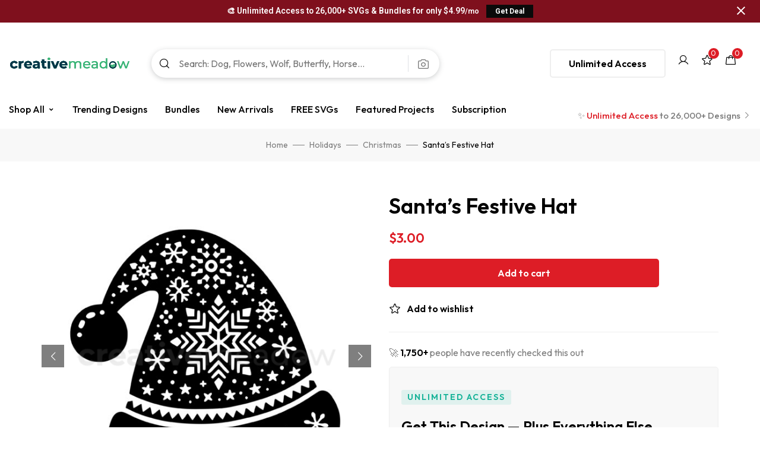

--- FILE ---
content_type: text/html; charset=UTF-8
request_url: https://creativemeadow.com/product/santas-festive-hat/
body_size: 56688
content:
<!DOCTYPE html>
<!-- Open HTML -->
<html lang="en-US">
    <!-- Open Head -->
    <head>
<!-- Google Tag Manager -->
<script>(function(w,d,s,l,i){w[l]=w[l]||[];w[l].push({'gtm.start':
new Date().getTime(),event:'gtm.js'});var f=d.getElementsByTagName(s)[0],
j=d.createElement(s),dl=l!='dataLayer'?'&l='+l:'';j.async=true;j.src=
'https://www.googletagmanager.com/gtm.js?id='+i+dl;f.parentNode.insertBefore(j,f);
})(window,document,'script','dataLayer','GTM-T3ZFMPQ');</script>
<!-- End Google Tag Manager -->
        <meta charset="UTF-8">
        <meta name="viewport" content="width=device-width, initial-scale=1">
        <link rel="profile" href="//gmpg.org/xfn/11">
                                    <link rel="shortcut icon" href="https://creativemeadow.com/wp-content/uploads/2022/11/favicon-2.png" />
                            				<script>document.documentElement.className = document.documentElement.className + ' yes-js js_active js'</script>
				<title>Santa’s Festive Hat &#8211; Creative Meadow</title><link rel="preload" as="style" href="https://fonts.googleapis.com/css?family=Outfit%3A100%2C200%2C300%2C400%2C500%2C600%2C700%2C800%2C900%7CYellowtail%3A400%7CRoboto%3A100%2C100italic%2C200%2C200italic%2C300%2C300italic%2C400%2C400italic%2C500%2C500italic%2C600%2C600italic%2C700%2C700italic%2C800%2C800italic%2C900%2C900italic%7CRoboto%20Slab%3A100%2C100italic%2C200%2C200italic%2C300%2C300italic%2C400%2C400italic%2C500%2C500italic%2C600%2C600italic%2C700%2C700italic%2C800%2C800italic%2C900%2C900italic&#038;subset=latin&#038;display=swap" /><link rel="stylesheet" href="https://fonts.googleapis.com/css?family=Outfit%3A100%2C200%2C300%2C400%2C500%2C600%2C700%2C800%2C900%7CYellowtail%3A400%7CRoboto%3A100%2C100italic%2C200%2C200italic%2C300%2C300italic%2C400%2C400italic%2C500%2C500italic%2C600%2C600italic%2C700%2C700italic%2C800%2C800italic%2C900%2C900italic%7CRoboto%20Slab%3A100%2C100italic%2C200%2C200italic%2C300%2C300italic%2C400%2C400italic%2C500%2C500italic%2C600%2C600italic%2C700%2C700italic%2C800%2C800italic%2C900%2C900italic&#038;subset=latin&#038;display=swap" media="print" onload="this.media='all'" /><noscript><link rel="stylesheet" href="https://fonts.googleapis.com/css?family=Outfit%3A100%2C200%2C300%2C400%2C500%2C600%2C700%2C800%2C900%7CYellowtail%3A400%7CRoboto%3A100%2C100italic%2C200%2C200italic%2C300%2C300italic%2C400%2C400italic%2C500%2C500italic%2C600%2C600italic%2C700%2C700italic%2C800%2C800italic%2C900%2C900italic%7CRoboto%20Slab%3A100%2C100italic%2C200%2C200italic%2C300%2C300italic%2C400%2C400italic%2C500%2C500italic%2C600%2C600italic%2C700%2C700italic%2C800%2C800italic%2C900%2C900italic&#038;subset=latin&#038;display=swap" /></noscript>
<meta name='robots' content='max-image-preview:large' />
<script type='application/javascript'>console.log('PixelYourSite PRO version 9.5.2');</script>
<link rel='dns-prefetch' href='//stats.wp.com' />
<link rel='dns-prefetch' href='//static.klaviyo.com' />
<link rel='dns-prefetch' href='//backend.alia-cloudflare.com' />
<link rel='dns-prefetch' href='//www.googletagmanager.com' />
<link rel='dns-prefetch' href='//fonts.googleapis.com' />
<link href='https://fonts.gstatic.com' crossorigin rel='preconnect' />
<link rel="alternate" type="application/rss+xml" title="Creative Meadow &raquo; Feed" href="https://creativemeadow.com/feed/" />
<link rel="alternate" type="application/rss+xml" title="Creative Meadow &raquo; Comments Feed" href="https://creativemeadow.com/comments/feed/" />
		<!-- This site uses the Google Analytics by MonsterInsights plugin v8.15 - Using Analytics tracking - https://www.monsterinsights.com/ -->
							<script src="//www.googletagmanager.com/gtag/js?id=G-L1PRYQJCG7"  data-cfasync="false" data-wpfc-render="false" async></script>
			<script data-cfasync="false" data-wpfc-render="false">
				var mi_version = '8.15';
				var mi_track_user = true;
				var mi_no_track_reason = '';
				
								var disableStrs = [
										'ga-disable-G-L1PRYQJCG7',
														];

				/* Function to detect opted out users */
				function __gtagTrackerIsOptedOut() {
					for (var index = 0; index < disableStrs.length; index++) {
						if (document.cookie.indexOf(disableStrs[index] + '=true') > -1) {
							return true;
						}
					}

					return false;
				}

				/* Disable tracking if the opt-out cookie exists. */
				if (__gtagTrackerIsOptedOut()) {
					for (var index = 0; index < disableStrs.length; index++) {
						window[disableStrs[index]] = true;
					}
				}

				/* Opt-out function */
				function __gtagTrackerOptout() {
					for (var index = 0; index < disableStrs.length; index++) {
						document.cookie = disableStrs[index] + '=true; expires=Thu, 31 Dec 2099 23:59:59 UTC; path=/';
						window[disableStrs[index]] = true;
					}
				}

				if ('undefined' === typeof gaOptout) {
					function gaOptout() {
						__gtagTrackerOptout();
					}
				}
								window.dataLayer = window.dataLayer || [];

				window.MonsterInsightsDualTracker = {
					helpers: {},
					trackers: {},
				};
				if (mi_track_user) {
					function __gtagDataLayer() {
						dataLayer.push(arguments);
					}

					function __gtagTracker(type, name, parameters) {
						if (!parameters) {
							parameters = {};
						}

						if (parameters.send_to) {
							__gtagDataLayer.apply(null, arguments);
							return;
						}

						if (type === 'event') {
														parameters.send_to = monsterinsights_frontend.v4_id;
							var hookName = name;
							if (typeof parameters['event_category'] !== 'undefined') {
								hookName = parameters['event_category'] + ':' + name;
							}

							if (typeof MonsterInsightsDualTracker.trackers[hookName] !== 'undefined') {
								MonsterInsightsDualTracker.trackers[hookName](parameters);
							} else {
								__gtagDataLayer('event', name, parameters);
							}
							
													} else {
							__gtagDataLayer.apply(null, arguments);
						}
					}

					__gtagTracker('js', new Date());
					__gtagTracker('set', {
						'developer_id.dZGIzZG': true,
											});
										__gtagTracker('config', 'G-L1PRYQJCG7', {"forceSSL":"true","link_attribution":"true"} );
															window.gtag = __gtagTracker;										(function () {
						/* https://developers.google.com/analytics/devguides/collection/analyticsjs/ */
						/* ga and __gaTracker compatibility shim. */
						var noopfn = function () {
							return null;
						};
						var newtracker = function () {
							return new Tracker();
						};
						var Tracker = function () {
							return null;
						};
						var p = Tracker.prototype;
						p.get = noopfn;
						p.set = noopfn;
						p.send = function () {
							var args = Array.prototype.slice.call(arguments);
							args.unshift('send');
							__gaTracker.apply(null, args);
						};
						var __gaTracker = function () {
							var len = arguments.length;
							if (len === 0) {
								return;
							}
							var f = arguments[len - 1];
							if (typeof f !== 'object' || f === null || typeof f.hitCallback !== 'function') {
								if ('send' === arguments[0]) {
									var hitConverted, hitObject = false, action;
									if ('event' === arguments[1]) {
										if ('undefined' !== typeof arguments[3]) {
											hitObject = {
												'eventAction': arguments[3],
												'eventCategory': arguments[2],
												'eventLabel': arguments[4],
												'value': arguments[5] ? arguments[5] : 1,
											}
										}
									}
									if ('pageview' === arguments[1]) {
										if ('undefined' !== typeof arguments[2]) {
											hitObject = {
												'eventAction': 'page_view',
												'page_path': arguments[2],
											}
										}
									}
									if (typeof arguments[2] === 'object') {
										hitObject = arguments[2];
									}
									if (typeof arguments[5] === 'object') {
										Object.assign(hitObject, arguments[5]);
									}
									if ('undefined' !== typeof arguments[1].hitType) {
										hitObject = arguments[1];
										if ('pageview' === hitObject.hitType) {
											hitObject.eventAction = 'page_view';
										}
									}
									if (hitObject) {
										action = 'timing' === arguments[1].hitType ? 'timing_complete' : hitObject.eventAction;
										hitConverted = mapArgs(hitObject);
										__gtagTracker('event', action, hitConverted);
									}
								}
								return;
							}

							function mapArgs(args) {
								var arg, hit = {};
								var gaMap = {
									'eventCategory': 'event_category',
									'eventAction': 'event_action',
									'eventLabel': 'event_label',
									'eventValue': 'event_value',
									'nonInteraction': 'non_interaction',
									'timingCategory': 'event_category',
									'timingVar': 'name',
									'timingValue': 'value',
									'timingLabel': 'event_label',
									'page': 'page_path',
									'location': 'page_location',
									'title': 'page_title',
								};
								for (arg in args) {
																		if (!(!args.hasOwnProperty(arg) || !gaMap.hasOwnProperty(arg))) {
										hit[gaMap[arg]] = args[arg];
									} else {
										hit[arg] = args[arg];
									}
								}
								return hit;
							}

							try {
								f.hitCallback();
							} catch (ex) {
							}
						};
						__gaTracker.create = newtracker;
						__gaTracker.getByName = newtracker;
						__gaTracker.getAll = function () {
							return [];
						};
						__gaTracker.remove = noopfn;
						__gaTracker.loaded = true;
						window['__gaTracker'] = __gaTracker;
					})();
									} else {
										console.log("");
					(function () {
						function __gtagTracker() {
							return null;
						}

						window['__gtagTracker'] = __gtagTracker;
						window['gtag'] = __gtagTracker;
					})();
									}
			</script>
				<!-- / Google Analytics by MonsterInsights -->
		<link rel='stylesheet' id='formidable-css' href='https://creativemeadow.com/wp-content/plugins/formidable/css/formidableforms.css?ver=1221102' media='all' />
<link rel='stylesheet' id='wc-blocks-integration-css' href='https://creativemeadow.com/wp-content/plugins/woocommerce-subscriptions/vendor/woocommerce/subscriptions-core/build/index.css?ver=6.6.0' media='all' />
<style id='wp-emoji-styles-inline-css'>

	img.wp-smiley, img.emoji {
		display: inline !important;
		border: none !important;
		box-shadow: none !important;
		height: 1em !important;
		width: 1em !important;
		margin: 0 0.07em !important;
		vertical-align: -0.1em !important;
		background: none !important;
		padding: 0 !important;
	}
</style>
<link rel='stylesheet' id='wp-block-library-css' href='https://creativemeadow.com/wp-includes/css/dist/block-library/style.min.css?ver=6.4.2' media='all' />
<link rel='stylesheet' id='jquery-selectBox-css' href='https://creativemeadow.com/wp-content/plugins/yith-woocommerce-wishlist/assets/css/jquery.selectBox.css?ver=1.2.0' media='all' />
<link rel='stylesheet' id='yith-wcwl-font-awesome-css' href='https://creativemeadow.com/wp-content/plugins/yith-woocommerce-wishlist/assets/css/font-awesome.css?ver=4.7.0' media='all' />
<link rel='stylesheet' id='woocommerce_prettyPhoto_css-css' href='//creativemeadow.com/wp-content/plugins/woocommerce/assets/css/prettyPhoto.css?ver=3.1.6' media='all' />
<link rel='stylesheet' id='yith-wcwl-main-css' href='https://creativemeadow.com/wp-content/plugins/yith-woocommerce-wishlist/assets/css/style.css?ver=3.17.0' media='all' />
<style id='yith-wcwl-main-inline-css'>
.yith-wcwl-share li a{color: #FFFFFF;}.yith-wcwl-share li a:hover{color: #FFFFFF;}.yith-wcwl-share a.facebook{background: #39599E; background-color: #39599E;}.yith-wcwl-share a.facebook:hover{background: #39599E; background-color: #39599E;}.yith-wcwl-share a.twitter{background: #45AFE2; background-color: #45AFE2;}.yith-wcwl-share a.twitter:hover{background: #39599E; background-color: #39599E;}.yith-wcwl-share a.pinterest{background: #AB2E31; background-color: #AB2E31;}.yith-wcwl-share a.pinterest:hover{background: #39599E; background-color: #39599E;}.yith-wcwl-share a.email{background: #FBB102; background-color: #FBB102;}.yith-wcwl-share a.email:hover{background: #39599E; background-color: #39599E;}.yith-wcwl-share a.whatsapp{background: #00A901; background-color: #00A901;}.yith-wcwl-share a.whatsapp:hover{background: #39599E; background-color: #39599E;}
</style>
<style id='classic-theme-styles-inline-css'>
/*! This file is auto-generated */
.wp-block-button__link{color:#fff;background-color:#32373c;border-radius:9999px;box-shadow:none;text-decoration:none;padding:calc(.667em + 2px) calc(1.333em + 2px);font-size:1.125em}.wp-block-file__button{background:#32373c;color:#fff;text-decoration:none}
</style>
<style id='global-styles-inline-css'>
body{--wp--preset--color--black: #000000;--wp--preset--color--cyan-bluish-gray: #abb8c3;--wp--preset--color--white: #ffffff;--wp--preset--color--pale-pink: #f78da7;--wp--preset--color--vivid-red: #cf2e2e;--wp--preset--color--luminous-vivid-orange: #ff6900;--wp--preset--color--luminous-vivid-amber: #fcb900;--wp--preset--color--light-green-cyan: #7bdcb5;--wp--preset--color--vivid-green-cyan: #00d084;--wp--preset--color--pale-cyan-blue: #8ed1fc;--wp--preset--color--vivid-cyan-blue: #0693e3;--wp--preset--color--vivid-purple: #9b51e0;--wp--preset--gradient--vivid-cyan-blue-to-vivid-purple: linear-gradient(135deg,rgba(6,147,227,1) 0%,rgb(155,81,224) 100%);--wp--preset--gradient--light-green-cyan-to-vivid-green-cyan: linear-gradient(135deg,rgb(122,220,180) 0%,rgb(0,208,130) 100%);--wp--preset--gradient--luminous-vivid-amber-to-luminous-vivid-orange: linear-gradient(135deg,rgba(252,185,0,1) 0%,rgba(255,105,0,1) 100%);--wp--preset--gradient--luminous-vivid-orange-to-vivid-red: linear-gradient(135deg,rgba(255,105,0,1) 0%,rgb(207,46,46) 100%);--wp--preset--gradient--very-light-gray-to-cyan-bluish-gray: linear-gradient(135deg,rgb(238,238,238) 0%,rgb(169,184,195) 100%);--wp--preset--gradient--cool-to-warm-spectrum: linear-gradient(135deg,rgb(74,234,220) 0%,rgb(151,120,209) 20%,rgb(207,42,186) 40%,rgb(238,44,130) 60%,rgb(251,105,98) 80%,rgb(254,248,76) 100%);--wp--preset--gradient--blush-light-purple: linear-gradient(135deg,rgb(255,206,236) 0%,rgb(152,150,240) 100%);--wp--preset--gradient--blush-bordeaux: linear-gradient(135deg,rgb(254,205,165) 0%,rgb(254,45,45) 50%,rgb(107,0,62) 100%);--wp--preset--gradient--luminous-dusk: linear-gradient(135deg,rgb(255,203,112) 0%,rgb(199,81,192) 50%,rgb(65,88,208) 100%);--wp--preset--gradient--pale-ocean: linear-gradient(135deg,rgb(255,245,203) 0%,rgb(182,227,212) 50%,rgb(51,167,181) 100%);--wp--preset--gradient--electric-grass: linear-gradient(135deg,rgb(202,248,128) 0%,rgb(113,206,126) 100%);--wp--preset--gradient--midnight: linear-gradient(135deg,rgb(2,3,129) 0%,rgb(40,116,252) 100%);--wp--preset--font-size--small: 13px;--wp--preset--font-size--medium: 20px;--wp--preset--font-size--large: 36px;--wp--preset--font-size--x-large: 42px;--wp--preset--spacing--20: 0.44rem;--wp--preset--spacing--30: 0.67rem;--wp--preset--spacing--40: 1rem;--wp--preset--spacing--50: 1.5rem;--wp--preset--spacing--60: 2.25rem;--wp--preset--spacing--70: 3.38rem;--wp--preset--spacing--80: 5.06rem;--wp--preset--shadow--natural: 6px 6px 9px rgba(0, 0, 0, 0.2);--wp--preset--shadow--deep: 12px 12px 50px rgba(0, 0, 0, 0.4);--wp--preset--shadow--sharp: 6px 6px 0px rgba(0, 0, 0, 0.2);--wp--preset--shadow--outlined: 6px 6px 0px -3px rgba(255, 255, 255, 1), 6px 6px rgba(0, 0, 0, 1);--wp--preset--shadow--crisp: 6px 6px 0px rgba(0, 0, 0, 1);}:where(.is-layout-flex){gap: 0.5em;}:where(.is-layout-grid){gap: 0.5em;}body .is-layout-flow > .alignleft{float: left;margin-inline-start: 0;margin-inline-end: 2em;}body .is-layout-flow > .alignright{float: right;margin-inline-start: 2em;margin-inline-end: 0;}body .is-layout-flow > .aligncenter{margin-left: auto !important;margin-right: auto !important;}body .is-layout-constrained > .alignleft{float: left;margin-inline-start: 0;margin-inline-end: 2em;}body .is-layout-constrained > .alignright{float: right;margin-inline-start: 2em;margin-inline-end: 0;}body .is-layout-constrained > .aligncenter{margin-left: auto !important;margin-right: auto !important;}body .is-layout-constrained > :where(:not(.alignleft):not(.alignright):not(.alignfull)){max-width: var(--wp--style--global--content-size);margin-left: auto !important;margin-right: auto !important;}body .is-layout-constrained > .alignwide{max-width: var(--wp--style--global--wide-size);}body .is-layout-flex{display: flex;}body .is-layout-flex{flex-wrap: wrap;align-items: center;}body .is-layout-flex > *{margin: 0;}body .is-layout-grid{display: grid;}body .is-layout-grid > *{margin: 0;}:where(.wp-block-columns.is-layout-flex){gap: 2em;}:where(.wp-block-columns.is-layout-grid){gap: 2em;}:where(.wp-block-post-template.is-layout-flex){gap: 1.25em;}:where(.wp-block-post-template.is-layout-grid){gap: 1.25em;}.has-black-color{color: var(--wp--preset--color--black) !important;}.has-cyan-bluish-gray-color{color: var(--wp--preset--color--cyan-bluish-gray) !important;}.has-white-color{color: var(--wp--preset--color--white) !important;}.has-pale-pink-color{color: var(--wp--preset--color--pale-pink) !important;}.has-vivid-red-color{color: var(--wp--preset--color--vivid-red) !important;}.has-luminous-vivid-orange-color{color: var(--wp--preset--color--luminous-vivid-orange) !important;}.has-luminous-vivid-amber-color{color: var(--wp--preset--color--luminous-vivid-amber) !important;}.has-light-green-cyan-color{color: var(--wp--preset--color--light-green-cyan) !important;}.has-vivid-green-cyan-color{color: var(--wp--preset--color--vivid-green-cyan) !important;}.has-pale-cyan-blue-color{color: var(--wp--preset--color--pale-cyan-blue) !important;}.has-vivid-cyan-blue-color{color: var(--wp--preset--color--vivid-cyan-blue) !important;}.has-vivid-purple-color{color: var(--wp--preset--color--vivid-purple) !important;}.has-black-background-color{background-color: var(--wp--preset--color--black) !important;}.has-cyan-bluish-gray-background-color{background-color: var(--wp--preset--color--cyan-bluish-gray) !important;}.has-white-background-color{background-color: var(--wp--preset--color--white) !important;}.has-pale-pink-background-color{background-color: var(--wp--preset--color--pale-pink) !important;}.has-vivid-red-background-color{background-color: var(--wp--preset--color--vivid-red) !important;}.has-luminous-vivid-orange-background-color{background-color: var(--wp--preset--color--luminous-vivid-orange) !important;}.has-luminous-vivid-amber-background-color{background-color: var(--wp--preset--color--luminous-vivid-amber) !important;}.has-light-green-cyan-background-color{background-color: var(--wp--preset--color--light-green-cyan) !important;}.has-vivid-green-cyan-background-color{background-color: var(--wp--preset--color--vivid-green-cyan) !important;}.has-pale-cyan-blue-background-color{background-color: var(--wp--preset--color--pale-cyan-blue) !important;}.has-vivid-cyan-blue-background-color{background-color: var(--wp--preset--color--vivid-cyan-blue) !important;}.has-vivid-purple-background-color{background-color: var(--wp--preset--color--vivid-purple) !important;}.has-black-border-color{border-color: var(--wp--preset--color--black) !important;}.has-cyan-bluish-gray-border-color{border-color: var(--wp--preset--color--cyan-bluish-gray) !important;}.has-white-border-color{border-color: var(--wp--preset--color--white) !important;}.has-pale-pink-border-color{border-color: var(--wp--preset--color--pale-pink) !important;}.has-vivid-red-border-color{border-color: var(--wp--preset--color--vivid-red) !important;}.has-luminous-vivid-orange-border-color{border-color: var(--wp--preset--color--luminous-vivid-orange) !important;}.has-luminous-vivid-amber-border-color{border-color: var(--wp--preset--color--luminous-vivid-amber) !important;}.has-light-green-cyan-border-color{border-color: var(--wp--preset--color--light-green-cyan) !important;}.has-vivid-green-cyan-border-color{border-color: var(--wp--preset--color--vivid-green-cyan) !important;}.has-pale-cyan-blue-border-color{border-color: var(--wp--preset--color--pale-cyan-blue) !important;}.has-vivid-cyan-blue-border-color{border-color: var(--wp--preset--color--vivid-cyan-blue) !important;}.has-vivid-purple-border-color{border-color: var(--wp--preset--color--vivid-purple) !important;}.has-vivid-cyan-blue-to-vivid-purple-gradient-background{background: var(--wp--preset--gradient--vivid-cyan-blue-to-vivid-purple) !important;}.has-light-green-cyan-to-vivid-green-cyan-gradient-background{background: var(--wp--preset--gradient--light-green-cyan-to-vivid-green-cyan) !important;}.has-luminous-vivid-amber-to-luminous-vivid-orange-gradient-background{background: var(--wp--preset--gradient--luminous-vivid-amber-to-luminous-vivid-orange) !important;}.has-luminous-vivid-orange-to-vivid-red-gradient-background{background: var(--wp--preset--gradient--luminous-vivid-orange-to-vivid-red) !important;}.has-very-light-gray-to-cyan-bluish-gray-gradient-background{background: var(--wp--preset--gradient--very-light-gray-to-cyan-bluish-gray) !important;}.has-cool-to-warm-spectrum-gradient-background{background: var(--wp--preset--gradient--cool-to-warm-spectrum) !important;}.has-blush-light-purple-gradient-background{background: var(--wp--preset--gradient--blush-light-purple) !important;}.has-blush-bordeaux-gradient-background{background: var(--wp--preset--gradient--blush-bordeaux) !important;}.has-luminous-dusk-gradient-background{background: var(--wp--preset--gradient--luminous-dusk) !important;}.has-pale-ocean-gradient-background{background: var(--wp--preset--gradient--pale-ocean) !important;}.has-electric-grass-gradient-background{background: var(--wp--preset--gradient--electric-grass) !important;}.has-midnight-gradient-background{background: var(--wp--preset--gradient--midnight) !important;}.has-small-font-size{font-size: var(--wp--preset--font-size--small) !important;}.has-medium-font-size{font-size: var(--wp--preset--font-size--medium) !important;}.has-large-font-size{font-size: var(--wp--preset--font-size--large) !important;}.has-x-large-font-size{font-size: var(--wp--preset--font-size--x-large) !important;}
.wp-block-navigation a:where(:not(.wp-element-button)){color: inherit;}
:where(.wp-block-post-template.is-layout-flex){gap: 1.25em;}:where(.wp-block-post-template.is-layout-grid){gap: 1.25em;}
:where(.wp-block-columns.is-layout-flex){gap: 2em;}:where(.wp-block-columns.is-layout-grid){gap: 2em;}
.wp-block-pullquote{font-size: 1.5em;line-height: 1.6;}
</style>
<style id='extendify-gutenberg-patterns-and-templates-utilities-inline-css'>
.ext-absolute {
  position: absolute !important;
}

.ext-relative {
  position: relative !important;
}

.ext-top-base {
  top: var(--wp--style--block-gap, 1.75rem) !important;
}

.ext-top-lg {
  top: var(--extendify--spacing--large, 3rem) !important;
}

.ext--top-base {
  top: calc(var(--wp--style--block-gap, 1.75rem) * -1) !important;
}

.ext--top-lg {
  top: calc(var(--extendify--spacing--large, 3rem) * -1) !important;
}

.ext-right-base {
  right: var(--wp--style--block-gap, 1.75rem) !important;
}

.ext-right-lg {
  right: var(--extendify--spacing--large, 3rem) !important;
}

.ext--right-base {
  right: calc(var(--wp--style--block-gap, 1.75rem) * -1) !important;
}

.ext--right-lg {
  right: calc(var(--extendify--spacing--large, 3rem) * -1) !important;
}

.ext-bottom-base {
  bottom: var(--wp--style--block-gap, 1.75rem) !important;
}

.ext-bottom-lg {
  bottom: var(--extendify--spacing--large, 3rem) !important;
}

.ext--bottom-base {
  bottom: calc(var(--wp--style--block-gap, 1.75rem) * -1) !important;
}

.ext--bottom-lg {
  bottom: calc(var(--extendify--spacing--large, 3rem) * -1) !important;
}

.ext-left-base {
  left: var(--wp--style--block-gap, 1.75rem) !important;
}

.ext-left-lg {
  left: var(--extendify--spacing--large, 3rem) !important;
}

.ext--left-base {
  left: calc(var(--wp--style--block-gap, 1.75rem) * -1) !important;
}

.ext--left-lg {
  left: calc(var(--extendify--spacing--large, 3rem) * -1) !important;
}

.ext-order-1 {
  order: 1 !important;
}

.ext-order-2 {
  order: 2 !important;
}

.ext-col-auto {
  grid-column: auto !important;
}

.ext-col-span-1 {
  grid-column: span 1 / span 1 !important;
}

.ext-col-span-2 {
  grid-column: span 2 / span 2 !important;
}

.ext-col-span-3 {
  grid-column: span 3 / span 3 !important;
}

.ext-col-span-4 {
  grid-column: span 4 / span 4 !important;
}

.ext-col-span-5 {
  grid-column: span 5 / span 5 !important;
}

.ext-col-span-6 {
  grid-column: span 6 / span 6 !important;
}

.ext-col-span-7 {
  grid-column: span 7 / span 7 !important;
}

.ext-col-span-8 {
  grid-column: span 8 / span 8 !important;
}

.ext-col-span-9 {
  grid-column: span 9 / span 9 !important;
}

.ext-col-span-10 {
  grid-column: span 10 / span 10 !important;
}

.ext-col-span-11 {
  grid-column: span 11 / span 11 !important;
}

.ext-col-span-12 {
  grid-column: span 12 / span 12 !important;
}

.ext-col-span-full {
  grid-column: 1 / -1 !important;
}

.ext-col-start-1 {
  grid-column-start: 1 !important;
}

.ext-col-start-2 {
  grid-column-start: 2 !important;
}

.ext-col-start-3 {
  grid-column-start: 3 !important;
}

.ext-col-start-4 {
  grid-column-start: 4 !important;
}

.ext-col-start-5 {
  grid-column-start: 5 !important;
}

.ext-col-start-6 {
  grid-column-start: 6 !important;
}

.ext-col-start-7 {
  grid-column-start: 7 !important;
}

.ext-col-start-8 {
  grid-column-start: 8 !important;
}

.ext-col-start-9 {
  grid-column-start: 9 !important;
}

.ext-col-start-10 {
  grid-column-start: 10 !important;
}

.ext-col-start-11 {
  grid-column-start: 11 !important;
}

.ext-col-start-12 {
  grid-column-start: 12 !important;
}

.ext-col-start-13 {
  grid-column-start: 13 !important;
}

.ext-col-start-auto {
  grid-column-start: auto !important;
}

.ext-col-end-1 {
  grid-column-end: 1 !important;
}

.ext-col-end-2 {
  grid-column-end: 2 !important;
}

.ext-col-end-3 {
  grid-column-end: 3 !important;
}

.ext-col-end-4 {
  grid-column-end: 4 !important;
}

.ext-col-end-5 {
  grid-column-end: 5 !important;
}

.ext-col-end-6 {
  grid-column-end: 6 !important;
}

.ext-col-end-7 {
  grid-column-end: 7 !important;
}

.ext-col-end-8 {
  grid-column-end: 8 !important;
}

.ext-col-end-9 {
  grid-column-end: 9 !important;
}

.ext-col-end-10 {
  grid-column-end: 10 !important;
}

.ext-col-end-11 {
  grid-column-end: 11 !important;
}

.ext-col-end-12 {
  grid-column-end: 12 !important;
}

.ext-col-end-13 {
  grid-column-end: 13 !important;
}

.ext-col-end-auto {
  grid-column-end: auto !important;
}

.ext-row-auto {
  grid-row: auto !important;
}

.ext-row-span-1 {
  grid-row: span 1 / span 1 !important;
}

.ext-row-span-2 {
  grid-row: span 2 / span 2 !important;
}

.ext-row-span-3 {
  grid-row: span 3 / span 3 !important;
}

.ext-row-span-4 {
  grid-row: span 4 / span 4 !important;
}

.ext-row-span-5 {
  grid-row: span 5 / span 5 !important;
}

.ext-row-span-6 {
  grid-row: span 6 / span 6 !important;
}

.ext-row-span-full {
  grid-row: 1 / -1 !important;
}

.ext-row-start-1 {
  grid-row-start: 1 !important;
}

.ext-row-start-2 {
  grid-row-start: 2 !important;
}

.ext-row-start-3 {
  grid-row-start: 3 !important;
}

.ext-row-start-4 {
  grid-row-start: 4 !important;
}

.ext-row-start-5 {
  grid-row-start: 5 !important;
}

.ext-row-start-6 {
  grid-row-start: 6 !important;
}

.ext-row-start-7 {
  grid-row-start: 7 !important;
}

.ext-row-start-auto {
  grid-row-start: auto !important;
}

.ext-row-end-1 {
  grid-row-end: 1 !important;
}

.ext-row-end-2 {
  grid-row-end: 2 !important;
}

.ext-row-end-3 {
  grid-row-end: 3 !important;
}

.ext-row-end-4 {
  grid-row-end: 4 !important;
}

.ext-row-end-5 {
  grid-row-end: 5 !important;
}

.ext-row-end-6 {
  grid-row-end: 6 !important;
}

.ext-row-end-7 {
  grid-row-end: 7 !important;
}

.ext-row-end-auto {
  grid-row-end: auto !important;
}

.ext-m-0:not([style*="margin"]) {
  margin: 0 !important;
}

.ext-m-auto:not([style*="margin"]) {
  margin: auto !important;
}

.ext-m-base:not([style*="margin"]) {
  margin: var(--wp--style--block-gap, 1.75rem) !important;
}

.ext-m-lg:not([style*="margin"]) {
  margin: var(--extendify--spacing--large, 3rem) !important;
}

.ext--m-base:not([style*="margin"]) {
  margin: calc(var(--wp--style--block-gap, 1.75rem) * -1) !important;
}

.ext--m-lg:not([style*="margin"]) {
  margin: calc(var(--extendify--spacing--large, 3rem) * -1) !important;
}

.ext-mx-0:not([style*="margin"]) {
  margin-left: 0 !important;
  margin-right: 0 !important;
}

.ext-mx-auto:not([style*="margin"]) {
  margin-left: auto !important;
  margin-right: auto !important;
}

.ext-mx-base:not([style*="margin"]) {
  margin-left: var(--wp--style--block-gap, 1.75rem) !important;
  margin-right: var(--wp--style--block-gap, 1.75rem) !important;
}

.ext-mx-lg:not([style*="margin"]) {
  margin-left: var(--extendify--spacing--large, 3rem) !important;
  margin-right: var(--extendify--spacing--large, 3rem) !important;
}

.ext--mx-base:not([style*="margin"]) {
  margin-left: calc(var(--wp--style--block-gap, 1.75rem) * -1) !important;
  margin-right: calc(var(--wp--style--block-gap, 1.75rem) * -1) !important;
}

.ext--mx-lg:not([style*="margin"]) {
  margin-left: calc(var(--extendify--spacing--large, 3rem) * -1) !important;
  margin-right: calc(var(--extendify--spacing--large, 3rem) * -1) !important;
}

.ext-my-0:not([style*="margin"]) {
  margin-top: 0 !important;
  margin-bottom: 0 !important;
}

.ext-my-auto:not([style*="margin"]) {
  margin-top: auto !important;
  margin-bottom: auto !important;
}

.ext-my-base:not([style*="margin"]) {
  margin-top: var(--wp--style--block-gap, 1.75rem) !important;
  margin-bottom: var(--wp--style--block-gap, 1.75rem) !important;
}

.ext-my-lg:not([style*="margin"]) {
  margin-top: var(--extendify--spacing--large, 3rem) !important;
  margin-bottom: var(--extendify--spacing--large, 3rem) !important;
}

.ext--my-base:not([style*="margin"]) {
  margin-top: calc(var(--wp--style--block-gap, 1.75rem) * -1) !important;
  margin-bottom: calc(var(--wp--style--block-gap, 1.75rem) * -1) !important;
}

.ext--my-lg:not([style*="margin"]) {
  margin-top: calc(var(--extendify--spacing--large, 3rem) * -1) !important;
  margin-bottom: calc(var(--extendify--spacing--large, 3rem) * -1) !important;
}

.ext-mt-0:not([style*="margin"]) {
  margin-top: 0 !important;
}

.ext-mt-auto:not([style*="margin"]) {
  margin-top: auto !important;
}

.ext-mt-base:not([style*="margin"]) {
  margin-top: var(--wp--style--block-gap, 1.75rem) !important;
}

.ext-mt-lg:not([style*="margin"]) {
  margin-top: var(--extendify--spacing--large, 3rem) !important;
}

.ext--mt-base:not([style*="margin"]) {
  margin-top: calc(var(--wp--style--block-gap, 1.75rem) * -1) !important;
}

.ext--mt-lg:not([style*="margin"]) {
  margin-top: calc(var(--extendify--spacing--large, 3rem) * -1) !important;
}

.ext-mr-0:not([style*="margin"]) {
  margin-right: 0 !important;
}

.ext-mr-auto:not([style*="margin"]) {
  margin-right: auto !important;
}

.ext-mr-base:not([style*="margin"]) {
  margin-right: var(--wp--style--block-gap, 1.75rem) !important;
}

.ext-mr-lg:not([style*="margin"]) {
  margin-right: var(--extendify--spacing--large, 3rem) !important;
}

.ext--mr-base:not([style*="margin"]) {
  margin-right: calc(var(--wp--style--block-gap, 1.75rem) * -1) !important;
}

.ext--mr-lg:not([style*="margin"]) {
  margin-right: calc(var(--extendify--spacing--large, 3rem) * -1) !important;
}

.ext-mb-0:not([style*="margin"]) {
  margin-bottom: 0 !important;
}

.ext-mb-auto:not([style*="margin"]) {
  margin-bottom: auto !important;
}

.ext-mb-base:not([style*="margin"]) {
  margin-bottom: var(--wp--style--block-gap, 1.75rem) !important;
}

.ext-mb-lg:not([style*="margin"]) {
  margin-bottom: var(--extendify--spacing--large, 3rem) !important;
}

.ext--mb-base:not([style*="margin"]) {
  margin-bottom: calc(var(--wp--style--block-gap, 1.75rem) * -1) !important;
}

.ext--mb-lg:not([style*="margin"]) {
  margin-bottom: calc(var(--extendify--spacing--large, 3rem) * -1) !important;
}

.ext-ml-0:not([style*="margin"]) {
  margin-left: 0 !important;
}

.ext-ml-auto:not([style*="margin"]) {
  margin-left: auto !important;
}

.ext-ml-base:not([style*="margin"]) {
  margin-left: var(--wp--style--block-gap, 1.75rem) !important;
}

.ext-ml-lg:not([style*="margin"]) {
  margin-left: var(--extendify--spacing--large, 3rem) !important;
}

.ext--ml-base:not([style*="margin"]) {
  margin-left: calc(var(--wp--style--block-gap, 1.75rem) * -1) !important;
}

.ext--ml-lg:not([style*="margin"]) {
  margin-left: calc(var(--extendify--spacing--large, 3rem) * -1) !important;
}

.ext-block {
  display: block !important;
}

.ext-inline-block {
  display: inline-block !important;
}

.ext-inline {
  display: inline !important;
}

.ext-flex {
  display: flex !important;
}

.ext-inline-flex {
  display: inline-flex !important;
}

.ext-grid {
  display: grid !important;
}

.ext-inline-grid {
  display: inline-grid !important;
}

.ext-hidden {
  display: none !important;
}

.ext-w-auto {
  width: auto !important;
}

.ext-w-full {
  width: 100% !important;
}

.ext-max-w-full {
  max-width: 100% !important;
}

.ext-flex-1 {
  flex: 1 1 0% !important;
}

.ext-flex-auto {
  flex: 1 1 auto !important;
}

.ext-flex-initial {
  flex: 0 1 auto !important;
}

.ext-flex-none {
  flex: none !important;
}

.ext-flex-shrink-0 {
  flex-shrink: 0 !important;
}

.ext-flex-shrink {
  flex-shrink: 1 !important;
}

.ext-flex-grow-0 {
  flex-grow: 0 !important;
}

.ext-flex-grow {
  flex-grow: 1 !important;
}

.ext-list-none {
  list-style-type: none !important;
}

.ext-grid-cols-1 {
  grid-template-columns: repeat(1, minmax(0, 1fr)) !important;
}

.ext-grid-cols-2 {
  grid-template-columns: repeat(2, minmax(0, 1fr)) !important;
}

.ext-grid-cols-3 {
  grid-template-columns: repeat(3, minmax(0, 1fr)) !important;
}

.ext-grid-cols-4 {
  grid-template-columns: repeat(4, minmax(0, 1fr)) !important;
}

.ext-grid-cols-5 {
  grid-template-columns: repeat(5, minmax(0, 1fr)) !important;
}

.ext-grid-cols-6 {
  grid-template-columns: repeat(6, minmax(0, 1fr)) !important;
}

.ext-grid-cols-7 {
  grid-template-columns: repeat(7, minmax(0, 1fr)) !important;
}

.ext-grid-cols-8 {
  grid-template-columns: repeat(8, minmax(0, 1fr)) !important;
}

.ext-grid-cols-9 {
  grid-template-columns: repeat(9, minmax(0, 1fr)) !important;
}

.ext-grid-cols-10 {
  grid-template-columns: repeat(10, minmax(0, 1fr)) !important;
}

.ext-grid-cols-11 {
  grid-template-columns: repeat(11, minmax(0, 1fr)) !important;
}

.ext-grid-cols-12 {
  grid-template-columns: repeat(12, minmax(0, 1fr)) !important;
}

.ext-grid-cols-none {
  grid-template-columns: none !important;
}

.ext-grid-rows-1 {
  grid-template-rows: repeat(1, minmax(0, 1fr)) !important;
}

.ext-grid-rows-2 {
  grid-template-rows: repeat(2, minmax(0, 1fr)) !important;
}

.ext-grid-rows-3 {
  grid-template-rows: repeat(3, minmax(0, 1fr)) !important;
}

.ext-grid-rows-4 {
  grid-template-rows: repeat(4, minmax(0, 1fr)) !important;
}

.ext-grid-rows-5 {
  grid-template-rows: repeat(5, minmax(0, 1fr)) !important;
}

.ext-grid-rows-6 {
  grid-template-rows: repeat(6, minmax(0, 1fr)) !important;
}

.ext-grid-rows-none {
  grid-template-rows: none !important;
}

.ext-flex-row {
  flex-direction: row !important;
}

.ext-flex-row-reverse {
  flex-direction: row-reverse !important;
}

.ext-flex-col {
  flex-direction: column !important;
}

.ext-flex-col-reverse {
  flex-direction: column-reverse !important;
}

.ext-flex-wrap {
  flex-wrap: wrap !important;
}

.ext-flex-wrap-reverse {
  flex-wrap: wrap-reverse !important;
}

.ext-flex-nowrap {
  flex-wrap: nowrap !important;
}

.ext-items-start {
  align-items: flex-start !important;
}

.ext-items-end {
  align-items: flex-end !important;
}

.ext-items-center {
  align-items: center !important;
}

.ext-items-baseline {
  align-items: baseline !important;
}

.ext-items-stretch {
  align-items: stretch !important;
}

.ext-justify-start {
  justify-content: flex-start !important;
}

.ext-justify-end {
  justify-content: flex-end !important;
}

.ext-justify-center {
  justify-content: center !important;
}

.ext-justify-between {
  justify-content: space-between !important;
}

.ext-justify-around {
  justify-content: space-around !important;
}

.ext-justify-evenly {
  justify-content: space-evenly !important;
}

.ext-justify-items-start {
  justify-items: start !important;
}

.ext-justify-items-end {
  justify-items: end !important;
}

.ext-justify-items-center {
  justify-items: center !important;
}

.ext-justify-items-stretch {
  justify-items: stretch !important;
}

.ext-gap-0 {
  gap: 0 !important;
}

.ext-gap-base {
  gap: var(--wp--style--block-gap, 1.75rem) !important;
}

.ext-gap-lg {
  gap: var(--extendify--spacing--large, 3rem) !important;
}

.ext-gap-x-0 {
  -moz-column-gap: 0 !important;
       column-gap: 0 !important;
}

.ext-gap-x-base {
  -moz-column-gap: var(--wp--style--block-gap, 1.75rem) !important;
       column-gap: var(--wp--style--block-gap, 1.75rem) !important;
}

.ext-gap-x-lg {
  -moz-column-gap: var(--extendify--spacing--large, 3rem) !important;
       column-gap: var(--extendify--spacing--large, 3rem) !important;
}

.ext-gap-y-0 {
  row-gap: 0 !important;
}

.ext-gap-y-base {
  row-gap: var(--wp--style--block-gap, 1.75rem) !important;
}

.ext-gap-y-lg {
  row-gap: var(--extendify--spacing--large, 3rem) !important;
}

.ext-justify-self-auto {
  justify-self: auto !important;
}

.ext-justify-self-start {
  justify-self: start !important;
}

.ext-justify-self-end {
  justify-self: end !important;
}

.ext-justify-self-center {
  justify-self: center !important;
}

.ext-justify-self-stretch {
  justify-self: stretch !important;
}

.ext-rounded-none {
  border-radius: 0px !important;
}

.ext-rounded-full {
  border-radius: 9999px !important;
}

.ext-rounded-t-none {
  border-top-left-radius: 0px !important;
  border-top-right-radius: 0px !important;
}

.ext-rounded-t-full {
  border-top-left-radius: 9999px !important;
  border-top-right-radius: 9999px !important;
}

.ext-rounded-r-none {
  border-top-right-radius: 0px !important;
  border-bottom-right-radius: 0px !important;
}

.ext-rounded-r-full {
  border-top-right-radius: 9999px !important;
  border-bottom-right-radius: 9999px !important;
}

.ext-rounded-b-none {
  border-bottom-right-radius: 0px !important;
  border-bottom-left-radius: 0px !important;
}

.ext-rounded-b-full {
  border-bottom-right-radius: 9999px !important;
  border-bottom-left-radius: 9999px !important;
}

.ext-rounded-l-none {
  border-top-left-radius: 0px !important;
  border-bottom-left-radius: 0px !important;
}

.ext-rounded-l-full {
  border-top-left-radius: 9999px !important;
  border-bottom-left-radius: 9999px !important;
}

.ext-rounded-tl-none {
  border-top-left-radius: 0px !important;
}

.ext-rounded-tl-full {
  border-top-left-radius: 9999px !important;
}

.ext-rounded-tr-none {
  border-top-right-radius: 0px !important;
}

.ext-rounded-tr-full {
  border-top-right-radius: 9999px !important;
}

.ext-rounded-br-none {
  border-bottom-right-radius: 0px !important;
}

.ext-rounded-br-full {
  border-bottom-right-radius: 9999px !important;
}

.ext-rounded-bl-none {
  border-bottom-left-radius: 0px !important;
}

.ext-rounded-bl-full {
  border-bottom-left-radius: 9999px !important;
}

.ext-border-0 {
  border-width: 0px !important;
}

.ext-border-t-0 {
  border-top-width: 0px !important;
}

.ext-border-r-0 {
  border-right-width: 0px !important;
}

.ext-border-b-0 {
  border-bottom-width: 0px !important;
}

.ext-border-l-0 {
  border-left-width: 0px !important;
}

.ext-p-0:not([style*="padding"]) {
  padding: 0 !important;
}

.ext-p-base:not([style*="padding"]) {
  padding: var(--wp--style--block-gap, 1.75rem) !important;
}

.ext-p-lg:not([style*="padding"]) {
  padding: var(--extendify--spacing--large, 3rem) !important;
}

.ext-px-0:not([style*="padding"]) {
  padding-left: 0 !important;
  padding-right: 0 !important;
}

.ext-px-base:not([style*="padding"]) {
  padding-left: var(--wp--style--block-gap, 1.75rem) !important;
  padding-right: var(--wp--style--block-gap, 1.75rem) !important;
}

.ext-px-lg:not([style*="padding"]) {
  padding-left: var(--extendify--spacing--large, 3rem) !important;
  padding-right: var(--extendify--spacing--large, 3rem) !important;
}

.ext-py-0:not([style*="padding"]) {
  padding-top: 0 !important;
  padding-bottom: 0 !important;
}

.ext-py-base:not([style*="padding"]) {
  padding-top: var(--wp--style--block-gap, 1.75rem) !important;
  padding-bottom: var(--wp--style--block-gap, 1.75rem) !important;
}

.ext-py-lg:not([style*="padding"]) {
  padding-top: var(--extendify--spacing--large, 3rem) !important;
  padding-bottom: var(--extendify--spacing--large, 3rem) !important;
}

.ext-pt-0:not([style*="padding"]) {
  padding-top: 0 !important;
}

.ext-pt-base:not([style*="padding"]) {
  padding-top: var(--wp--style--block-gap, 1.75rem) !important;
}

.ext-pt-lg:not([style*="padding"]) {
  padding-top: var(--extendify--spacing--large, 3rem) !important;
}

.ext-pr-0:not([style*="padding"]) {
  padding-right: 0 !important;
}

.ext-pr-base:not([style*="padding"]) {
  padding-right: var(--wp--style--block-gap, 1.75rem) !important;
}

.ext-pr-lg:not([style*="padding"]) {
  padding-right: var(--extendify--spacing--large, 3rem) !important;
}

.ext-pb-0:not([style*="padding"]) {
  padding-bottom: 0 !important;
}

.ext-pb-base:not([style*="padding"]) {
  padding-bottom: var(--wp--style--block-gap, 1.75rem) !important;
}

.ext-pb-lg:not([style*="padding"]) {
  padding-bottom: var(--extendify--spacing--large, 3rem) !important;
}

.ext-pl-0:not([style*="padding"]) {
  padding-left: 0 !important;
}

.ext-pl-base:not([style*="padding"]) {
  padding-left: var(--wp--style--block-gap, 1.75rem) !important;
}

.ext-pl-lg:not([style*="padding"]) {
  padding-left: var(--extendify--spacing--large, 3rem) !important;
}

.ext-text-left {
  text-align: left !important;
}

.ext-text-center {
  text-align: center !important;
}

.ext-text-right {
  text-align: right !important;
}

.ext-leading-none {
  line-height: 1 !important;
}

.ext-leading-tight {
  line-height: 1.25 !important;
}

.ext-leading-snug {
  line-height: 1.375 !important;
}

.ext-leading-normal {
  line-height: 1.5 !important;
}

.ext-leading-relaxed {
  line-height: 1.625 !important;
}

.ext-leading-loose {
  line-height: 2 !important;
}

.ext-aspect-square img {
  aspect-ratio: 1 / 1 !important;
  -o-object-fit: cover !important;
     object-fit: cover !important;
}

.ext-aspect-landscape img {
  aspect-ratio: 4 / 3 !important;
  -o-object-fit: cover !important;
     object-fit: cover !important;
}

.ext-aspect-landscape-wide img {
  aspect-ratio: 16 / 9 !important;
  -o-object-fit: cover !important;
     object-fit: cover !important;
}

.ext-aspect-portrait img {
  aspect-ratio: 3 / 4 !important;
  -o-object-fit: cover !important;
     object-fit: cover !important;
}

.ext-aspect-square .components-resizable-box__container,
.ext-aspect-landscape .components-resizable-box__container,
.ext-aspect-landscape-wide .components-resizable-box__container,
.ext-aspect-portrait .components-resizable-box__container {
  height: auto !important;
}

.clip-path--rhombus img {
  -webkit-clip-path: polygon(15% 6%, 80% 29%, 84% 93%, 23% 69%) !important;
          clip-path: polygon(15% 6%, 80% 29%, 84% 93%, 23% 69%) !important;
}

.clip-path--diamond img {
  -webkit-clip-path: polygon(5% 29%, 60% 2%, 91% 64%, 36% 89%) !important;
          clip-path: polygon(5% 29%, 60% 2%, 91% 64%, 36% 89%) !important;
}

.clip-path--rhombus-alt img {
  -webkit-clip-path: polygon(14% 9%, 85% 24%, 91% 89%, 19% 76%) !important;
          clip-path: polygon(14% 9%, 85% 24%, 91% 89%, 19% 76%) !important;
}

/*
The .ext utility is a top-level class that we use to target contents within our patterns.
We use it here to ensure columns blocks display well across themes.
*/

.wp-block-columns[class*="fullwidth-cols"] {
  /* no suggestion */
  margin-bottom: unset !important;
}

.wp-block-column.editor\:pointer-events-none {
  /* no suggestion */
  margin-top: 0 !important;
  margin-bottom: 0 !important;
}

.is-root-container.block-editor-block-list__layout
    > [data-align="full"]:not(:first-of-type)
    > .wp-block-column.editor\:pointer-events-none,
.is-root-container.block-editor-block-list__layout
    > [data-align="wide"]
    > .wp-block-column.editor\:pointer-events-none {
  /* no suggestion */
  margin-top: calc(-1 * var(--wp--style--block-gap, 28px)) !important;
}

.is-root-container.block-editor-block-list__layout
    > [data-align="full"]:not(:first-of-type)
    > .ext-my-0,
.is-root-container.block-editor-block-list__layout
    > [data-align="wide"]
    > .ext-my-0:not([style*="margin"]) {
  /* no suggestion */
  margin-top: calc(-1 * var(--wp--style--block-gap, 28px)) !important;
}

/* Some popular themes use padding instead of core margin for columns; remove it */

.ext .wp-block-columns .wp-block-column[style*="padding"] {
  /* no suggestion */
  padding-left: 0 !important;
  padding-right: 0 !important;
}

/* Some popular themes add double spacing between columns; remove it */

.ext
    .wp-block-columns
    + .wp-block-columns:not([class*="mt-"]):not([class*="my-"]):not([style*="margin"]) {
  /* no suggestion */
  margin-top: 0 !important;
}

[class*="fullwidth-cols"] .wp-block-column:first-child,
[class*="fullwidth-cols"] .wp-block-group:first-child {
  /* no suggestion */
}

[class*="fullwidth-cols"] .wp-block-column:first-child, [class*="fullwidth-cols"] .wp-block-group:first-child {
  margin-top: 0 !important;
}

[class*="fullwidth-cols"] .wp-block-column:last-child,
[class*="fullwidth-cols"] .wp-block-group:last-child {
  /* no suggestion */
}

[class*="fullwidth-cols"] .wp-block-column:last-child, [class*="fullwidth-cols"] .wp-block-group:last-child {
  margin-bottom: 0 !important;
}

[class*="fullwidth-cols"] .wp-block-column:first-child > * {
  /* no suggestion */
  margin-top: 0 !important;
}

[class*="fullwidth-cols"] .wp-block-column > *:first-child {
  /* no suggestion */
  margin-top: 0 !important;
}

[class*="fullwidth-cols"] .wp-block-column > *:last-child {
  /* no suggestion */
  margin-bottom: 0 !important;
}

.ext .is-not-stacked-on-mobile .wp-block-column {
  /* no suggestion */
  margin-bottom: 0 !important;
}

/* Add base margin bottom to all columns */

.wp-block-columns[class*="fullwidth-cols"]:not(.is-not-stacked-on-mobile)
    > .wp-block-column:not(:last-child) {
  /* no suggestion */
  margin-bottom: var(--wp--style--block-gap, 1.75rem) !important;
}

@media (min-width: 782px) {
  .wp-block-columns[class*="fullwidth-cols"]:not(.is-not-stacked-on-mobile)
        > .wp-block-column:not(:last-child) {
    /* no suggestion */
    margin-bottom: 0 !important;
  }
}

/* Remove margin bottom from "not-stacked" columns */

.wp-block-columns[class*="fullwidth-cols"].is-not-stacked-on-mobile
    > .wp-block-column {
  /* no suggestion */
  margin-bottom: 0 !important;
}

@media (min-width: 600px) and (max-width: 781px) {
  .wp-block-columns[class*="fullwidth-cols"]:not(.is-not-stacked-on-mobile)
        > .wp-block-column:nth-child(even) {
    /* no suggestion */
    margin-left: var(--wp--style--block-gap, 2em) !important;
  }
}

/*
    The `tablet:fullwidth-cols` and `desktop:fullwidth-cols` utilities are used
    to counter the core/columns responsive for at our breakpoints.
*/

@media (max-width: 781px) {
  .tablet\:fullwidth-cols.wp-block-columns:not(.is-not-stacked-on-mobile) {
    flex-wrap: wrap !important;
  }

  .tablet\:fullwidth-cols.wp-block-columns:not(.is-not-stacked-on-mobile)
        > .wp-block-column {
    margin-left: 0 !important;
  }

  .tablet\:fullwidth-cols.wp-block-columns:not(.is-not-stacked-on-mobile)
        > .wp-block-column:not([style*="margin"]) {
    /* no suggestion */
    margin-left: 0 !important;
  }

  .tablet\:fullwidth-cols.wp-block-columns:not(.is-not-stacked-on-mobile)
        > .wp-block-column {
    flex-basis: 100% !important; /* Required to negate core/columns flex-basis */
  }
}

@media (max-width: 1079px) {
  .desktop\:fullwidth-cols.wp-block-columns:not(.is-not-stacked-on-mobile) {
    flex-wrap: wrap !important;
  }

  .desktop\:fullwidth-cols.wp-block-columns:not(.is-not-stacked-on-mobile)
        > .wp-block-column {
    margin-left: 0 !important;
  }

  .desktop\:fullwidth-cols.wp-block-columns:not(.is-not-stacked-on-mobile)
        > .wp-block-column:not([style*="margin"]) {
    /* no suggestion */
    margin-left: 0 !important;
  }

  .desktop\:fullwidth-cols.wp-block-columns:not(.is-not-stacked-on-mobile)
        > .wp-block-column {
    flex-basis: 100% !important; /* Required to negate core/columns flex-basis */
  }

  .desktop\:fullwidth-cols.wp-block-columns:not(.is-not-stacked-on-mobile)
        > .wp-block-column:not(:last-child) {
    margin-bottom: var(--wp--style--block-gap, 1.75rem) !important;
  }
}

.direction-rtl {
  direction: rtl !important;
}

.direction-ltr {
  direction: ltr !important;
}

/* Use "is-style-" prefix to support adding this style to the core/list block */

.is-style-inline-list {
  padding-left: 0 !important;
}

.is-style-inline-list li {
  /* no suggestion */
  list-style-type: none !important;
}

@media (min-width: 782px) {
  .is-style-inline-list li {
    margin-right: var(--wp--style--block-gap, 1.75rem) !important;
    display: inline !important;
  }
}

.is-style-inline-list li:first-child {
  /* no suggestion */
}

@media (min-width: 782px) {
  .is-style-inline-list li:first-child {
    margin-left: 0 !important;
  }
}

.is-style-inline-list li:last-child {
  /* no suggestion */
}

@media (min-width: 782px) {
  .is-style-inline-list li:last-child {
    margin-right: 0 !important;
  }
}

.bring-to-front {
  position: relative !important;
  z-index: 10 !important;
}

.text-stroke {
  -webkit-text-stroke-width: var(
        --wp--custom--typography--text-stroke-width,
        2px
    ) !important;
  -webkit-text-stroke-color: var(--wp--preset--color--background) !important;
}

.text-stroke--primary {
  -webkit-text-stroke-width: var(
        --wp--custom--typography--text-stroke-width,
        2px
    ) !important;
  -webkit-text-stroke-color: var(--wp--preset--color--primary) !important;
}

.text-stroke--secondary {
  -webkit-text-stroke-width: var(
        --wp--custom--typography--text-stroke-width,
        2px
    ) !important;
  -webkit-text-stroke-color: var(--wp--preset--color--secondary) !important;
}

.editor\:no-caption .block-editor-rich-text__editable {
  display: none !important;
}

.editor\:no-inserter > .block-list-appender,
.editor\:no-inserter .wp-block-group__inner-container > .block-list-appender {
  display: none !important;
}

.editor\:no-inserter .wp-block-cover__inner-container > .block-list-appender {
  display: none !important;
}

.editor\:no-inserter .wp-block-column:not(.is-selected) > .block-list-appender {
  display: none !important;
}

.editor\:no-resize .components-resizable-box__handle::after,
.editor\:no-resize .components-resizable-box__side-handle::before,
.editor\:no-resize .components-resizable-box__handle {
  display: none !important;
  pointer-events: none !important;
}

.editor\:no-resize .components-resizable-box__container {
  display: block !important;
}

.editor\:pointer-events-none {
  pointer-events: none !important;
}

.is-style-angled {
  /* no suggestion */
  align-items: center !important;
  justify-content: flex-end !important;
}

.ext .is-style-angled > [class*="_inner-container"] {
  align-items: center !important;
}

.is-style-angled .wp-block-cover__image-background,
.is-style-angled .wp-block-cover__video-background {
  /* no suggestion */
  -webkit-clip-path: polygon(0 0, 30% 0%, 50% 100%, 0% 100%) !important;
          clip-path: polygon(0 0, 30% 0%, 50% 100%, 0% 100%) !important;
  z-index: 1 !important;
}

@media (min-width: 782px) {
  .is-style-angled .wp-block-cover__image-background,
    .is-style-angled .wp-block-cover__video-background {
    /* no suggestion */
    -webkit-clip-path: polygon(0 0, 55% 0%, 65% 100%, 0% 100%) !important;
            clip-path: polygon(0 0, 55% 0%, 65% 100%, 0% 100%) !important;
  }
}

.has-foreground-color {
  /* no suggestion */
  color: var(--wp--preset--color--foreground, #000) !important;
}

.has-foreground-background-color {
  /* no suggestion */
  background-color: var(--wp--preset--color--foreground, #000) !important;
}

.has-background-color {
  /* no suggestion */
  color: var(--wp--preset--color--background, #fff) !important;
}

.has-background-background-color {
  /* no suggestion */
  background-color: var(--wp--preset--color--background, #fff) !important;
}

.has-primary-color {
  /* no suggestion */
  color: var(--wp--preset--color--primary, #4b5563) !important;
}

.has-primary-background-color {
  /* no suggestion */
  background-color: var(--wp--preset--color--primary, #4b5563) !important;
}

.has-secondary-color {
  /* no suggestion */
  color: var(--wp--preset--color--secondary, #9ca3af) !important;
}

.has-secondary-background-color {
  /* no suggestion */
  background-color: var(--wp--preset--color--secondary, #9ca3af) !important;
}

/* Ensure themes that target specific elements use the right colors */

.ext.has-text-color p,
.ext.has-text-color h1,
.ext.has-text-color h2,
.ext.has-text-color h3,
.ext.has-text-color h4,
.ext.has-text-color h5,
.ext.has-text-color h6 {
  /* no suggestion */
  color: currentColor !important;
}

.has-white-color {
  /* no suggestion */
  color: var(--wp--preset--color--white, #fff) !important;
}

.has-black-color {
  /* no suggestion */
  color: var(--wp--preset--color--black, #000) !important;
}

.has-ext-foreground-background-color {
  /* no suggestion */
  background-color: var(
        --wp--preset--color--foreground,
        var(--wp--preset--color--black, #000)
    ) !important;
}

.has-ext-primary-background-color {
  /* no suggestion */
  background-color: var(
        --wp--preset--color--primary,
        var(--wp--preset--color--cyan-bluish-gray, #000)
    ) !important;
}

/* Fix button borders with specified background colors */

.wp-block-button__link.has-black-background-color {
  /* no suggestion */
  border-color: var(--wp--preset--color--black, #000) !important;
}

.wp-block-button__link.has-white-background-color {
  /* no suggestion */
  border-color: var(--wp--preset--color--white, #fff) !important;
}

.has-ext-small-font-size {
  /* no suggestion */
  font-size: var(--wp--preset--font-size--ext-small) !important;
}

.has-ext-medium-font-size {
  /* no suggestion */
  font-size: var(--wp--preset--font-size--ext-medium) !important;
}

.has-ext-large-font-size {
  /* no suggestion */
  font-size: var(--wp--preset--font-size--ext-large) !important;
  line-height: 1.2 !important;
}

.has-ext-x-large-font-size {
  /* no suggestion */
  font-size: var(--wp--preset--font-size--ext-x-large) !important;
  line-height: 1 !important;
}

.has-ext-xx-large-font-size {
  /* no suggestion */
  font-size: var(--wp--preset--font-size--ext-xx-large) !important;
  line-height: 1 !important;
}

/* Line height */

.has-ext-x-large-font-size:not([style*="line-height"]) {
  /* no suggestion */
  line-height: 1.1 !important;
}

.has-ext-xx-large-font-size:not([style*="line-height"]) {
  /* no suggestion */
  line-height: 1.1 !important;
}

.ext .wp-block-group > * {
  /* Line height */
  margin-top: 0 !important;
  margin-bottom: 0 !important;
}

.ext .wp-block-group > * + * {
  margin-top: var(--wp--style--block-gap, 1.75rem) !important;
  margin-bottom: 0 !important;
}

.ext h2 {
  margin-top: var(--wp--style--block-gap, 1.75rem) !important;
  margin-bottom: var(--wp--style--block-gap, 1.75rem) !important;
}

.has-ext-x-large-font-size + p,
.has-ext-x-large-font-size + h3 {
  margin-top: 0.5rem !important;
}

.ext .wp-block-buttons > .wp-block-button.wp-block-button__width-25 {
  width: calc(25% - var(--wp--style--block-gap, 0.5em) * 0.75) !important;
  min-width: 12rem !important;
}

/* Classic themes use an inner [class*="_inner-container"] that our utilities cannot directly target, so we need to do so with a few */

.ext .ext-grid > [class*="_inner-container"] {
  /* no suggestion */
  display: grid !important;
}

/* Unhinge grid for container blocks in classic themes, and < 5.9 */

.ext > [class*="_inner-container"] > .ext-grid:not([class*="columns"]),
.ext
    > [class*="_inner-container"]
    > .wp-block
    > .ext-grid:not([class*="columns"]) {
  /* no suggestion */
  display: initial !important;
}

/* Grid Columns */

.ext .ext-grid-cols-1 > [class*="_inner-container"] {
  /* no suggestion */
  grid-template-columns: repeat(1, minmax(0, 1fr)) !important;
}

.ext .ext-grid-cols-2 > [class*="_inner-container"] {
  /* no suggestion */
  grid-template-columns: repeat(2, minmax(0, 1fr)) !important;
}

.ext .ext-grid-cols-3 > [class*="_inner-container"] {
  /* no suggestion */
  grid-template-columns: repeat(3, minmax(0, 1fr)) !important;
}

.ext .ext-grid-cols-4 > [class*="_inner-container"] {
  /* no suggestion */
  grid-template-columns: repeat(4, minmax(0, 1fr)) !important;
}

.ext .ext-grid-cols-5 > [class*="_inner-container"] {
  /* no suggestion */
  grid-template-columns: repeat(5, minmax(0, 1fr)) !important;
}

.ext .ext-grid-cols-6 > [class*="_inner-container"] {
  /* no suggestion */
  grid-template-columns: repeat(6, minmax(0, 1fr)) !important;
}

.ext .ext-grid-cols-7 > [class*="_inner-container"] {
  /* no suggestion */
  grid-template-columns: repeat(7, minmax(0, 1fr)) !important;
}

.ext .ext-grid-cols-8 > [class*="_inner-container"] {
  /* no suggestion */
  grid-template-columns: repeat(8, minmax(0, 1fr)) !important;
}

.ext .ext-grid-cols-9 > [class*="_inner-container"] {
  /* no suggestion */
  grid-template-columns: repeat(9, minmax(0, 1fr)) !important;
}

.ext .ext-grid-cols-10 > [class*="_inner-container"] {
  /* no suggestion */
  grid-template-columns: repeat(10, minmax(0, 1fr)) !important;
}

.ext .ext-grid-cols-11 > [class*="_inner-container"] {
  /* no suggestion */
  grid-template-columns: repeat(11, minmax(0, 1fr)) !important;
}

.ext .ext-grid-cols-12 > [class*="_inner-container"] {
  /* no suggestion */
  grid-template-columns: repeat(12, minmax(0, 1fr)) !important;
}

.ext .ext-grid-cols-13 > [class*="_inner-container"] {
  /* no suggestion */
  grid-template-columns: repeat(13, minmax(0, 1fr)) !important;
}

.ext .ext-grid-cols-none > [class*="_inner-container"] {
  /* no suggestion */
  grid-template-columns: none !important;
}

/* Grid Rows */

.ext .ext-grid-rows-1 > [class*="_inner-container"] {
  /* no suggestion */
  grid-template-rows: repeat(1, minmax(0, 1fr)) !important;
}

.ext .ext-grid-rows-2 > [class*="_inner-container"] {
  /* no suggestion */
  grid-template-rows: repeat(2, minmax(0, 1fr)) !important;
}

.ext .ext-grid-rows-3 > [class*="_inner-container"] {
  /* no suggestion */
  grid-template-rows: repeat(3, minmax(0, 1fr)) !important;
}

.ext .ext-grid-rows-4 > [class*="_inner-container"] {
  /* no suggestion */
  grid-template-rows: repeat(4, minmax(0, 1fr)) !important;
}

.ext .ext-grid-rows-5 > [class*="_inner-container"] {
  /* no suggestion */
  grid-template-rows: repeat(5, minmax(0, 1fr)) !important;
}

.ext .ext-grid-rows-6 > [class*="_inner-container"] {
  /* no suggestion */
  grid-template-rows: repeat(6, minmax(0, 1fr)) !important;
}

.ext .ext-grid-rows-none > [class*="_inner-container"] {
  /* no suggestion */
  grid-template-rows: none !important;
}

/* Align */

.ext .ext-items-start > [class*="_inner-container"] {
  align-items: flex-start !important;
}

.ext .ext-items-end > [class*="_inner-container"] {
  align-items: flex-end !important;
}

.ext .ext-items-center > [class*="_inner-container"] {
  align-items: center !important;
}

.ext .ext-items-baseline > [class*="_inner-container"] {
  align-items: baseline !important;
}

.ext .ext-items-stretch > [class*="_inner-container"] {
  align-items: stretch !important;
}

.ext.wp-block-group > *:last-child {
  /* no suggestion */
  margin-bottom: 0 !important;
}

/* For <5.9 */

.ext .wp-block-group__inner-container {
  /* no suggestion */
  padding: 0 !important;
}

.ext.has-background {
  /* no suggestion */
  padding-left: var(--wp--style--block-gap, 1.75rem) !important;
  padding-right: var(--wp--style--block-gap, 1.75rem) !important;
}

/* Fallback for classic theme group blocks */

.ext *[class*="inner-container"] > .alignwide *[class*="inner-container"],
.ext
    *[class*="inner-container"]
    > [data-align="wide"]
    *[class*="inner-container"] {
  /* no suggestion */
  max-width: var(--responsive--alignwide-width, 120rem) !important;
}

.ext *[class*="inner-container"] > .alignwide *[class*="inner-container"] > *,
.ext
    *[class*="inner-container"]
    > [data-align="wide"]
    *[class*="inner-container"]
    > * {
  /* no suggestion */
}

.ext *[class*="inner-container"] > .alignwide *[class*="inner-container"] > *, .ext
    *[class*="inner-container"]
    > [data-align="wide"]
    *[class*="inner-container"]
    > * {
  max-width: 100% !important;
}

/* Ensure image block display is standardized */

.ext .wp-block-image {
  /* no suggestion */
  position: relative !important;
  text-align: center !important;
}

.ext .wp-block-image img {
  /* no suggestion */
  display: inline-block !important;
  vertical-align: middle !important;
}

body {
  /* no suggestion */
  /* We need to abstract this out of tailwind.config because clamp doesnt translate with negative margins */
  --extendify--spacing--large: var(
        --wp--custom--spacing--large,
        clamp(2em, 8vw, 8em)
    ) !important;
  /* Add pattern preset font sizes */
  --wp--preset--font-size--ext-small: 1rem !important;
  --wp--preset--font-size--ext-medium: 1.125rem !important;
  --wp--preset--font-size--ext-large: clamp(1.65rem, 3.5vw, 2.15rem) !important;
  --wp--preset--font-size--ext-x-large: clamp(3rem, 6vw, 4.75rem) !important;
  --wp--preset--font-size--ext-xx-large: clamp(3.25rem, 7.5vw, 5.75rem) !important;
  /* Fallbacks for pre 5.9 themes */
  --wp--preset--color--black: #000 !important;
  --wp--preset--color--white: #fff !important;
}

.ext * {
  box-sizing: border-box !important;
}

/* Astra: Remove spacer block visuals in the library */

.block-editor-block-preview__content-iframe
    .ext
    [data-type="core/spacer"]
    .components-resizable-box__container {
  /* no suggestion */
  background: transparent !important;
}

.block-editor-block-preview__content-iframe
    .ext
    [data-type="core/spacer"]
    .block-library-spacer__resize-container::before {
  /* no suggestion */
  display: none !important;
}

/* Twenty Twenty adds a lot of margin automatically to blocks. We only want our own margin added to our patterns. */

.ext .wp-block-group__inner-container figure.wp-block-gallery.alignfull {
  /* no suggestion */
  margin-top: unset !important;
  margin-bottom: unset !important;
}

/* Ensure no funky business is assigned to alignwide */

.ext .alignwide {
  /* no suggestion */
  margin-left: auto !important;
  margin-right: auto !important;
}

/* Negate blockGap being inappropriately assigned in the editor */

.is-root-container.block-editor-block-list__layout
    > [data-align="full"]:not(:first-of-type)
    > .ext-my-0,
.is-root-container.block-editor-block-list__layout
    > [data-align="wide"]
    > .ext-my-0:not([style*="margin"]) {
  /* no suggestion */
  margin-top: calc(-1 * var(--wp--style--block-gap, 28px)) !important;
}

/* Ensure vh content in previews looks taller */

.block-editor-block-preview__content-iframe .preview\:min-h-50 {
  /* no suggestion */
  min-height: 50vw !important;
}

.block-editor-block-preview__content-iframe .preview\:min-h-60 {
  /* no suggestion */
  min-height: 60vw !important;
}

.block-editor-block-preview__content-iframe .preview\:min-h-70 {
  /* no suggestion */
  min-height: 70vw !important;
}

.block-editor-block-preview__content-iframe .preview\:min-h-80 {
  /* no suggestion */
  min-height: 80vw !important;
}

.block-editor-block-preview__content-iframe .preview\:min-h-100 {
  /* no suggestion */
  min-height: 100vw !important;
}

/*  Removes excess margin when applied to the alignfull parent div in Block Themes */

.ext-mr-0.alignfull:not([style*="margin"]):not([style*="margin"]) {
  /* no suggestion */
  margin-right: 0 !important;
}

.ext-ml-0:not([style*="margin"]):not([style*="margin"]) {
  /* no suggestion */
  margin-left: 0 !important;
}

/*  Ensures fullwidth blocks display properly in the editor when margin is zeroed out */

.is-root-container
    .wp-block[data-align="full"]
    > .ext-mx-0:not([style*="margin"]):not([style*="margin"]) {
  /* no suggestion */
  margin-right: calc(1 * var(--wp--custom--spacing--outer, 0)) !important;
  margin-left: calc(1 * var(--wp--custom--spacing--outer, 0)) !important;
  overflow: hidden !important;
  width: unset !important;
}

@media (min-width: 782px) {
  .tablet\:ext-absolute {
    position: absolute !important;
  }

  .tablet\:ext-relative {
    position: relative !important;
  }

  .tablet\:ext-top-base {
    top: var(--wp--style--block-gap, 1.75rem) !important;
  }

  .tablet\:ext-top-lg {
    top: var(--extendify--spacing--large, 3rem) !important;
  }

  .tablet\:ext--top-base {
    top: calc(var(--wp--style--block-gap, 1.75rem) * -1) !important;
  }

  .tablet\:ext--top-lg {
    top: calc(var(--extendify--spacing--large, 3rem) * -1) !important;
  }

  .tablet\:ext-right-base {
    right: var(--wp--style--block-gap, 1.75rem) !important;
  }

  .tablet\:ext-right-lg {
    right: var(--extendify--spacing--large, 3rem) !important;
  }

  .tablet\:ext--right-base {
    right: calc(var(--wp--style--block-gap, 1.75rem) * -1) !important;
  }

  .tablet\:ext--right-lg {
    right: calc(var(--extendify--spacing--large, 3rem) * -1) !important;
  }

  .tablet\:ext-bottom-base {
    bottom: var(--wp--style--block-gap, 1.75rem) !important;
  }

  .tablet\:ext-bottom-lg {
    bottom: var(--extendify--spacing--large, 3rem) !important;
  }

  .tablet\:ext--bottom-base {
    bottom: calc(var(--wp--style--block-gap, 1.75rem) * -1) !important;
  }

  .tablet\:ext--bottom-lg {
    bottom: calc(var(--extendify--spacing--large, 3rem) * -1) !important;
  }

  .tablet\:ext-left-base {
    left: var(--wp--style--block-gap, 1.75rem) !important;
  }

  .tablet\:ext-left-lg {
    left: var(--extendify--spacing--large, 3rem) !important;
  }

  .tablet\:ext--left-base {
    left: calc(var(--wp--style--block-gap, 1.75rem) * -1) !important;
  }

  .tablet\:ext--left-lg {
    left: calc(var(--extendify--spacing--large, 3rem) * -1) !important;
  }

  .tablet\:ext-order-1 {
    order: 1 !important;
  }

  .tablet\:ext-order-2 {
    order: 2 !important;
  }

  .tablet\:ext-m-0:not([style*="margin"]) {
    margin: 0 !important;
  }

  .tablet\:ext-m-auto:not([style*="margin"]) {
    margin: auto !important;
  }

  .tablet\:ext-m-base:not([style*="margin"]) {
    margin: var(--wp--style--block-gap, 1.75rem) !important;
  }

  .tablet\:ext-m-lg:not([style*="margin"]) {
    margin: var(--extendify--spacing--large, 3rem) !important;
  }

  .tablet\:ext--m-base:not([style*="margin"]) {
    margin: calc(var(--wp--style--block-gap, 1.75rem) * -1) !important;
  }

  .tablet\:ext--m-lg:not([style*="margin"]) {
    margin: calc(var(--extendify--spacing--large, 3rem) * -1) !important;
  }

  .tablet\:ext-mx-0:not([style*="margin"]) {
    margin-left: 0 !important;
    margin-right: 0 !important;
  }

  .tablet\:ext-mx-auto:not([style*="margin"]) {
    margin-left: auto !important;
    margin-right: auto !important;
  }

  .tablet\:ext-mx-base:not([style*="margin"]) {
    margin-left: var(--wp--style--block-gap, 1.75rem) !important;
    margin-right: var(--wp--style--block-gap, 1.75rem) !important;
  }

  .tablet\:ext-mx-lg:not([style*="margin"]) {
    margin-left: var(--extendify--spacing--large, 3rem) !important;
    margin-right: var(--extendify--spacing--large, 3rem) !important;
  }

  .tablet\:ext--mx-base:not([style*="margin"]) {
    margin-left: calc(var(--wp--style--block-gap, 1.75rem) * -1) !important;
    margin-right: calc(var(--wp--style--block-gap, 1.75rem) * -1) !important;
  }

  .tablet\:ext--mx-lg:not([style*="margin"]) {
    margin-left: calc(var(--extendify--spacing--large, 3rem) * -1) !important;
    margin-right: calc(var(--extendify--spacing--large, 3rem) * -1) !important;
  }

  .tablet\:ext-my-0:not([style*="margin"]) {
    margin-top: 0 !important;
    margin-bottom: 0 !important;
  }

  .tablet\:ext-my-auto:not([style*="margin"]) {
    margin-top: auto !important;
    margin-bottom: auto !important;
  }

  .tablet\:ext-my-base:not([style*="margin"]) {
    margin-top: var(--wp--style--block-gap, 1.75rem) !important;
    margin-bottom: var(--wp--style--block-gap, 1.75rem) !important;
  }

  .tablet\:ext-my-lg:not([style*="margin"]) {
    margin-top: var(--extendify--spacing--large, 3rem) !important;
    margin-bottom: var(--extendify--spacing--large, 3rem) !important;
  }

  .tablet\:ext--my-base:not([style*="margin"]) {
    margin-top: calc(var(--wp--style--block-gap, 1.75rem) * -1) !important;
    margin-bottom: calc(var(--wp--style--block-gap, 1.75rem) * -1) !important;
  }

  .tablet\:ext--my-lg:not([style*="margin"]) {
    margin-top: calc(var(--extendify--spacing--large, 3rem) * -1) !important;
    margin-bottom: calc(var(--extendify--spacing--large, 3rem) * -1) !important;
  }

  .tablet\:ext-mt-0:not([style*="margin"]) {
    margin-top: 0 !important;
  }

  .tablet\:ext-mt-auto:not([style*="margin"]) {
    margin-top: auto !important;
  }

  .tablet\:ext-mt-base:not([style*="margin"]) {
    margin-top: var(--wp--style--block-gap, 1.75rem) !important;
  }

  .tablet\:ext-mt-lg:not([style*="margin"]) {
    margin-top: var(--extendify--spacing--large, 3rem) !important;
  }

  .tablet\:ext--mt-base:not([style*="margin"]) {
    margin-top: calc(var(--wp--style--block-gap, 1.75rem) * -1) !important;
  }

  .tablet\:ext--mt-lg:not([style*="margin"]) {
    margin-top: calc(var(--extendify--spacing--large, 3rem) * -1) !important;
  }

  .tablet\:ext-mr-0:not([style*="margin"]) {
    margin-right: 0 !important;
  }

  .tablet\:ext-mr-auto:not([style*="margin"]) {
    margin-right: auto !important;
  }

  .tablet\:ext-mr-base:not([style*="margin"]) {
    margin-right: var(--wp--style--block-gap, 1.75rem) !important;
  }

  .tablet\:ext-mr-lg:not([style*="margin"]) {
    margin-right: var(--extendify--spacing--large, 3rem) !important;
  }

  .tablet\:ext--mr-base:not([style*="margin"]) {
    margin-right: calc(var(--wp--style--block-gap, 1.75rem) * -1) !important;
  }

  .tablet\:ext--mr-lg:not([style*="margin"]) {
    margin-right: calc(var(--extendify--spacing--large, 3rem) * -1) !important;
  }

  .tablet\:ext-mb-0:not([style*="margin"]) {
    margin-bottom: 0 !important;
  }

  .tablet\:ext-mb-auto:not([style*="margin"]) {
    margin-bottom: auto !important;
  }

  .tablet\:ext-mb-base:not([style*="margin"]) {
    margin-bottom: var(--wp--style--block-gap, 1.75rem) !important;
  }

  .tablet\:ext-mb-lg:not([style*="margin"]) {
    margin-bottom: var(--extendify--spacing--large, 3rem) !important;
  }

  .tablet\:ext--mb-base:not([style*="margin"]) {
    margin-bottom: calc(var(--wp--style--block-gap, 1.75rem) * -1) !important;
  }

  .tablet\:ext--mb-lg:not([style*="margin"]) {
    margin-bottom: calc(var(--extendify--spacing--large, 3rem) * -1) !important;
  }

  .tablet\:ext-ml-0:not([style*="margin"]) {
    margin-left: 0 !important;
  }

  .tablet\:ext-ml-auto:not([style*="margin"]) {
    margin-left: auto !important;
  }

  .tablet\:ext-ml-base:not([style*="margin"]) {
    margin-left: var(--wp--style--block-gap, 1.75rem) !important;
  }

  .tablet\:ext-ml-lg:not([style*="margin"]) {
    margin-left: var(--extendify--spacing--large, 3rem) !important;
  }

  .tablet\:ext--ml-base:not([style*="margin"]) {
    margin-left: calc(var(--wp--style--block-gap, 1.75rem) * -1) !important;
  }

  .tablet\:ext--ml-lg:not([style*="margin"]) {
    margin-left: calc(var(--extendify--spacing--large, 3rem) * -1) !important;
  }

  .tablet\:ext-block {
    display: block !important;
  }

  .tablet\:ext-inline-block {
    display: inline-block !important;
  }

  .tablet\:ext-inline {
    display: inline !important;
  }

  .tablet\:ext-flex {
    display: flex !important;
  }

  .tablet\:ext-inline-flex {
    display: inline-flex !important;
  }

  .tablet\:ext-grid {
    display: grid !important;
  }

  .tablet\:ext-inline-grid {
    display: inline-grid !important;
  }

  .tablet\:ext-hidden {
    display: none !important;
  }

  .tablet\:ext-w-auto {
    width: auto !important;
  }

  .tablet\:ext-w-full {
    width: 100% !important;
  }

  .tablet\:ext-max-w-full {
    max-width: 100% !important;
  }

  .tablet\:ext-flex-1 {
    flex: 1 1 0% !important;
  }

  .tablet\:ext-flex-auto {
    flex: 1 1 auto !important;
  }

  .tablet\:ext-flex-initial {
    flex: 0 1 auto !important;
  }

  .tablet\:ext-flex-none {
    flex: none !important;
  }

  .tablet\:ext-flex-shrink-0 {
    flex-shrink: 0 !important;
  }

  .tablet\:ext-flex-shrink {
    flex-shrink: 1 !important;
  }

  .tablet\:ext-flex-grow-0 {
    flex-grow: 0 !important;
  }

  .tablet\:ext-flex-grow {
    flex-grow: 1 !important;
  }

  .tablet\:ext-list-none {
    list-style-type: none !important;
  }

  .tablet\:ext-grid-cols-1 {
    grid-template-columns: repeat(1, minmax(0, 1fr)) !important;
  }

  .tablet\:ext-grid-cols-2 {
    grid-template-columns: repeat(2, minmax(0, 1fr)) !important;
  }

  .tablet\:ext-grid-cols-3 {
    grid-template-columns: repeat(3, minmax(0, 1fr)) !important;
  }

  .tablet\:ext-grid-cols-4 {
    grid-template-columns: repeat(4, minmax(0, 1fr)) !important;
  }

  .tablet\:ext-grid-cols-5 {
    grid-template-columns: repeat(5, minmax(0, 1fr)) !important;
  }

  .tablet\:ext-grid-cols-6 {
    grid-template-columns: repeat(6, minmax(0, 1fr)) !important;
  }

  .tablet\:ext-grid-cols-7 {
    grid-template-columns: repeat(7, minmax(0, 1fr)) !important;
  }

  .tablet\:ext-grid-cols-8 {
    grid-template-columns: repeat(8, minmax(0, 1fr)) !important;
  }

  .tablet\:ext-grid-cols-9 {
    grid-template-columns: repeat(9, minmax(0, 1fr)) !important;
  }

  .tablet\:ext-grid-cols-10 {
    grid-template-columns: repeat(10, minmax(0, 1fr)) !important;
  }

  .tablet\:ext-grid-cols-11 {
    grid-template-columns: repeat(11, minmax(0, 1fr)) !important;
  }

  .tablet\:ext-grid-cols-12 {
    grid-template-columns: repeat(12, minmax(0, 1fr)) !important;
  }

  .tablet\:ext-grid-cols-none {
    grid-template-columns: none !important;
  }

  .tablet\:ext-flex-row {
    flex-direction: row !important;
  }

  .tablet\:ext-flex-row-reverse {
    flex-direction: row-reverse !important;
  }

  .tablet\:ext-flex-col {
    flex-direction: column !important;
  }

  .tablet\:ext-flex-col-reverse {
    flex-direction: column-reverse !important;
  }

  .tablet\:ext-flex-wrap {
    flex-wrap: wrap !important;
  }

  .tablet\:ext-flex-wrap-reverse {
    flex-wrap: wrap-reverse !important;
  }

  .tablet\:ext-flex-nowrap {
    flex-wrap: nowrap !important;
  }

  .tablet\:ext-items-start {
    align-items: flex-start !important;
  }

  .tablet\:ext-items-end {
    align-items: flex-end !important;
  }

  .tablet\:ext-items-center {
    align-items: center !important;
  }

  .tablet\:ext-items-baseline {
    align-items: baseline !important;
  }

  .tablet\:ext-items-stretch {
    align-items: stretch !important;
  }

  .tablet\:ext-justify-start {
    justify-content: flex-start !important;
  }

  .tablet\:ext-justify-end {
    justify-content: flex-end !important;
  }

  .tablet\:ext-justify-center {
    justify-content: center !important;
  }

  .tablet\:ext-justify-between {
    justify-content: space-between !important;
  }

  .tablet\:ext-justify-around {
    justify-content: space-around !important;
  }

  .tablet\:ext-justify-evenly {
    justify-content: space-evenly !important;
  }

  .tablet\:ext-justify-items-start {
    justify-items: start !important;
  }

  .tablet\:ext-justify-items-end {
    justify-items: end !important;
  }

  .tablet\:ext-justify-items-center {
    justify-items: center !important;
  }

  .tablet\:ext-justify-items-stretch {
    justify-items: stretch !important;
  }

  .tablet\:ext-justify-self-auto {
    justify-self: auto !important;
  }

  .tablet\:ext-justify-self-start {
    justify-self: start !important;
  }

  .tablet\:ext-justify-self-end {
    justify-self: end !important;
  }

  .tablet\:ext-justify-self-center {
    justify-self: center !important;
  }

  .tablet\:ext-justify-self-stretch {
    justify-self: stretch !important;
  }

  .tablet\:ext-p-0:not([style*="padding"]) {
    padding: 0 !important;
  }

  .tablet\:ext-p-base:not([style*="padding"]) {
    padding: var(--wp--style--block-gap, 1.75rem) !important;
  }

  .tablet\:ext-p-lg:not([style*="padding"]) {
    padding: var(--extendify--spacing--large, 3rem) !important;
  }

  .tablet\:ext-px-0:not([style*="padding"]) {
    padding-left: 0 !important;
    padding-right: 0 !important;
  }

  .tablet\:ext-px-base:not([style*="padding"]) {
    padding-left: var(--wp--style--block-gap, 1.75rem) !important;
    padding-right: var(--wp--style--block-gap, 1.75rem) !important;
  }

  .tablet\:ext-px-lg:not([style*="padding"]) {
    padding-left: var(--extendify--spacing--large, 3rem) !important;
    padding-right: var(--extendify--spacing--large, 3rem) !important;
  }

  .tablet\:ext-py-0:not([style*="padding"]) {
    padding-top: 0 !important;
    padding-bottom: 0 !important;
  }

  .tablet\:ext-py-base:not([style*="padding"]) {
    padding-top: var(--wp--style--block-gap, 1.75rem) !important;
    padding-bottom: var(--wp--style--block-gap, 1.75rem) !important;
  }

  .tablet\:ext-py-lg:not([style*="padding"]) {
    padding-top: var(--extendify--spacing--large, 3rem) !important;
    padding-bottom: var(--extendify--spacing--large, 3rem) !important;
  }

  .tablet\:ext-pt-0:not([style*="padding"]) {
    padding-top: 0 !important;
  }

  .tablet\:ext-pt-base:not([style*="padding"]) {
    padding-top: var(--wp--style--block-gap, 1.75rem) !important;
  }

  .tablet\:ext-pt-lg:not([style*="padding"]) {
    padding-top: var(--extendify--spacing--large, 3rem) !important;
  }

  .tablet\:ext-pr-0:not([style*="padding"]) {
    padding-right: 0 !important;
  }

  .tablet\:ext-pr-base:not([style*="padding"]) {
    padding-right: var(--wp--style--block-gap, 1.75rem) !important;
  }

  .tablet\:ext-pr-lg:not([style*="padding"]) {
    padding-right: var(--extendify--spacing--large, 3rem) !important;
  }

  .tablet\:ext-pb-0:not([style*="padding"]) {
    padding-bottom: 0 !important;
  }

  .tablet\:ext-pb-base:not([style*="padding"]) {
    padding-bottom: var(--wp--style--block-gap, 1.75rem) !important;
  }

  .tablet\:ext-pb-lg:not([style*="padding"]) {
    padding-bottom: var(--extendify--spacing--large, 3rem) !important;
  }

  .tablet\:ext-pl-0:not([style*="padding"]) {
    padding-left: 0 !important;
  }

  .tablet\:ext-pl-base:not([style*="padding"]) {
    padding-left: var(--wp--style--block-gap, 1.75rem) !important;
  }

  .tablet\:ext-pl-lg:not([style*="padding"]) {
    padding-left: var(--extendify--spacing--large, 3rem) !important;
  }

  .tablet\:ext-text-left {
    text-align: left !important;
  }

  .tablet\:ext-text-center {
    text-align: center !important;
  }

  .tablet\:ext-text-right {
    text-align: right !important;
  }
}

@media (min-width: 1080px) {
  .desktop\:ext-absolute {
    position: absolute !important;
  }

  .desktop\:ext-relative {
    position: relative !important;
  }

  .desktop\:ext-top-base {
    top: var(--wp--style--block-gap, 1.75rem) !important;
  }

  .desktop\:ext-top-lg {
    top: var(--extendify--spacing--large, 3rem) !important;
  }

  .desktop\:ext--top-base {
    top: calc(var(--wp--style--block-gap, 1.75rem) * -1) !important;
  }

  .desktop\:ext--top-lg {
    top: calc(var(--extendify--spacing--large, 3rem) * -1) !important;
  }

  .desktop\:ext-right-base {
    right: var(--wp--style--block-gap, 1.75rem) !important;
  }

  .desktop\:ext-right-lg {
    right: var(--extendify--spacing--large, 3rem) !important;
  }

  .desktop\:ext--right-base {
    right: calc(var(--wp--style--block-gap, 1.75rem) * -1) !important;
  }

  .desktop\:ext--right-lg {
    right: calc(var(--extendify--spacing--large, 3rem) * -1) !important;
  }

  .desktop\:ext-bottom-base {
    bottom: var(--wp--style--block-gap, 1.75rem) !important;
  }

  .desktop\:ext-bottom-lg {
    bottom: var(--extendify--spacing--large, 3rem) !important;
  }

  .desktop\:ext--bottom-base {
    bottom: calc(var(--wp--style--block-gap, 1.75rem) * -1) !important;
  }

  .desktop\:ext--bottom-lg {
    bottom: calc(var(--extendify--spacing--large, 3rem) * -1) !important;
  }

  .desktop\:ext-left-base {
    left: var(--wp--style--block-gap, 1.75rem) !important;
  }

  .desktop\:ext-left-lg {
    left: var(--extendify--spacing--large, 3rem) !important;
  }

  .desktop\:ext--left-base {
    left: calc(var(--wp--style--block-gap, 1.75rem) * -1) !important;
  }

  .desktop\:ext--left-lg {
    left: calc(var(--extendify--spacing--large, 3rem) * -1) !important;
  }

  .desktop\:ext-order-1 {
    order: 1 !important;
  }

  .desktop\:ext-order-2 {
    order: 2 !important;
  }

  .desktop\:ext-m-0:not([style*="margin"]) {
    margin: 0 !important;
  }

  .desktop\:ext-m-auto:not([style*="margin"]) {
    margin: auto !important;
  }

  .desktop\:ext-m-base:not([style*="margin"]) {
    margin: var(--wp--style--block-gap, 1.75rem) !important;
  }

  .desktop\:ext-m-lg:not([style*="margin"]) {
    margin: var(--extendify--spacing--large, 3rem) !important;
  }

  .desktop\:ext--m-base:not([style*="margin"]) {
    margin: calc(var(--wp--style--block-gap, 1.75rem) * -1) !important;
  }

  .desktop\:ext--m-lg:not([style*="margin"]) {
    margin: calc(var(--extendify--spacing--large, 3rem) * -1) !important;
  }

  .desktop\:ext-mx-0:not([style*="margin"]) {
    margin-left: 0 !important;
    margin-right: 0 !important;
  }

  .desktop\:ext-mx-auto:not([style*="margin"]) {
    margin-left: auto !important;
    margin-right: auto !important;
  }

  .desktop\:ext-mx-base:not([style*="margin"]) {
    margin-left: var(--wp--style--block-gap, 1.75rem) !important;
    margin-right: var(--wp--style--block-gap, 1.75rem) !important;
  }

  .desktop\:ext-mx-lg:not([style*="margin"]) {
    margin-left: var(--extendify--spacing--large, 3rem) !important;
    margin-right: var(--extendify--spacing--large, 3rem) !important;
  }

  .desktop\:ext--mx-base:not([style*="margin"]) {
    margin-left: calc(var(--wp--style--block-gap, 1.75rem) * -1) !important;
    margin-right: calc(var(--wp--style--block-gap, 1.75rem) * -1) !important;
  }

  .desktop\:ext--mx-lg:not([style*="margin"]) {
    margin-left: calc(var(--extendify--spacing--large, 3rem) * -1) !important;
    margin-right: calc(var(--extendify--spacing--large, 3rem) * -1) !important;
  }

  .desktop\:ext-my-0:not([style*="margin"]) {
    margin-top: 0 !important;
    margin-bottom: 0 !important;
  }

  .desktop\:ext-my-auto:not([style*="margin"]) {
    margin-top: auto !important;
    margin-bottom: auto !important;
  }

  .desktop\:ext-my-base:not([style*="margin"]) {
    margin-top: var(--wp--style--block-gap, 1.75rem) !important;
    margin-bottom: var(--wp--style--block-gap, 1.75rem) !important;
  }

  .desktop\:ext-my-lg:not([style*="margin"]) {
    margin-top: var(--extendify--spacing--large, 3rem) !important;
    margin-bottom: var(--extendify--spacing--large, 3rem) !important;
  }

  .desktop\:ext--my-base:not([style*="margin"]) {
    margin-top: calc(var(--wp--style--block-gap, 1.75rem) * -1) !important;
    margin-bottom: calc(var(--wp--style--block-gap, 1.75rem) * -1) !important;
  }

  .desktop\:ext--my-lg:not([style*="margin"]) {
    margin-top: calc(var(--extendify--spacing--large, 3rem) * -1) !important;
    margin-bottom: calc(var(--extendify--spacing--large, 3rem) * -1) !important;
  }

  .desktop\:ext-mt-0:not([style*="margin"]) {
    margin-top: 0 !important;
  }

  .desktop\:ext-mt-auto:not([style*="margin"]) {
    margin-top: auto !important;
  }

  .desktop\:ext-mt-base:not([style*="margin"]) {
    margin-top: var(--wp--style--block-gap, 1.75rem) !important;
  }

  .desktop\:ext-mt-lg:not([style*="margin"]) {
    margin-top: var(--extendify--spacing--large, 3rem) !important;
  }

  .desktop\:ext--mt-base:not([style*="margin"]) {
    margin-top: calc(var(--wp--style--block-gap, 1.75rem) * -1) !important;
  }

  .desktop\:ext--mt-lg:not([style*="margin"]) {
    margin-top: calc(var(--extendify--spacing--large, 3rem) * -1) !important;
  }

  .desktop\:ext-mr-0:not([style*="margin"]) {
    margin-right: 0 !important;
  }

  .desktop\:ext-mr-auto:not([style*="margin"]) {
    margin-right: auto !important;
  }

  .desktop\:ext-mr-base:not([style*="margin"]) {
    margin-right: var(--wp--style--block-gap, 1.75rem) !important;
  }

  .desktop\:ext-mr-lg:not([style*="margin"]) {
    margin-right: var(--extendify--spacing--large, 3rem) !important;
  }

  .desktop\:ext--mr-base:not([style*="margin"]) {
    margin-right: calc(var(--wp--style--block-gap, 1.75rem) * -1) !important;
  }

  .desktop\:ext--mr-lg:not([style*="margin"]) {
    margin-right: calc(var(--extendify--spacing--large, 3rem) * -1) !important;
  }

  .desktop\:ext-mb-0:not([style*="margin"]) {
    margin-bottom: 0 !important;
  }

  .desktop\:ext-mb-auto:not([style*="margin"]) {
    margin-bottom: auto !important;
  }

  .desktop\:ext-mb-base:not([style*="margin"]) {
    margin-bottom: var(--wp--style--block-gap, 1.75rem) !important;
  }

  .desktop\:ext-mb-lg:not([style*="margin"]) {
    margin-bottom: var(--extendify--spacing--large, 3rem) !important;
  }

  .desktop\:ext--mb-base:not([style*="margin"]) {
    margin-bottom: calc(var(--wp--style--block-gap, 1.75rem) * -1) !important;
  }

  .desktop\:ext--mb-lg:not([style*="margin"]) {
    margin-bottom: calc(var(--extendify--spacing--large, 3rem) * -1) !important;
  }

  .desktop\:ext-ml-0:not([style*="margin"]) {
    margin-left: 0 !important;
  }

  .desktop\:ext-ml-auto:not([style*="margin"]) {
    margin-left: auto !important;
  }

  .desktop\:ext-ml-base:not([style*="margin"]) {
    margin-left: var(--wp--style--block-gap, 1.75rem) !important;
  }

  .desktop\:ext-ml-lg:not([style*="margin"]) {
    margin-left: var(--extendify--spacing--large, 3rem) !important;
  }

  .desktop\:ext--ml-base:not([style*="margin"]) {
    margin-left: calc(var(--wp--style--block-gap, 1.75rem) * -1) !important;
  }

  .desktop\:ext--ml-lg:not([style*="margin"]) {
    margin-left: calc(var(--extendify--spacing--large, 3rem) * -1) !important;
  }

  .desktop\:ext-block {
    display: block !important;
  }

  .desktop\:ext-inline-block {
    display: inline-block !important;
  }

  .desktop\:ext-inline {
    display: inline !important;
  }

  .desktop\:ext-flex {
    display: flex !important;
  }

  .desktop\:ext-inline-flex {
    display: inline-flex !important;
  }

  .desktop\:ext-grid {
    display: grid !important;
  }

  .desktop\:ext-inline-grid {
    display: inline-grid !important;
  }

  .desktop\:ext-hidden {
    display: none !important;
  }

  .desktop\:ext-w-auto {
    width: auto !important;
  }

  .desktop\:ext-w-full {
    width: 100% !important;
  }

  .desktop\:ext-max-w-full {
    max-width: 100% !important;
  }

  .desktop\:ext-flex-1 {
    flex: 1 1 0% !important;
  }

  .desktop\:ext-flex-auto {
    flex: 1 1 auto !important;
  }

  .desktop\:ext-flex-initial {
    flex: 0 1 auto !important;
  }

  .desktop\:ext-flex-none {
    flex: none !important;
  }

  .desktop\:ext-flex-shrink-0 {
    flex-shrink: 0 !important;
  }

  .desktop\:ext-flex-shrink {
    flex-shrink: 1 !important;
  }

  .desktop\:ext-flex-grow-0 {
    flex-grow: 0 !important;
  }

  .desktop\:ext-flex-grow {
    flex-grow: 1 !important;
  }

  .desktop\:ext-list-none {
    list-style-type: none !important;
  }

  .desktop\:ext-grid-cols-1 {
    grid-template-columns: repeat(1, minmax(0, 1fr)) !important;
  }

  .desktop\:ext-grid-cols-2 {
    grid-template-columns: repeat(2, minmax(0, 1fr)) !important;
  }

  .desktop\:ext-grid-cols-3 {
    grid-template-columns: repeat(3, minmax(0, 1fr)) !important;
  }

  .desktop\:ext-grid-cols-4 {
    grid-template-columns: repeat(4, minmax(0, 1fr)) !important;
  }

  .desktop\:ext-grid-cols-5 {
    grid-template-columns: repeat(5, minmax(0, 1fr)) !important;
  }

  .desktop\:ext-grid-cols-6 {
    grid-template-columns: repeat(6, minmax(0, 1fr)) !important;
  }

  .desktop\:ext-grid-cols-7 {
    grid-template-columns: repeat(7, minmax(0, 1fr)) !important;
  }

  .desktop\:ext-grid-cols-8 {
    grid-template-columns: repeat(8, minmax(0, 1fr)) !important;
  }

  .desktop\:ext-grid-cols-9 {
    grid-template-columns: repeat(9, minmax(0, 1fr)) !important;
  }

  .desktop\:ext-grid-cols-10 {
    grid-template-columns: repeat(10, minmax(0, 1fr)) !important;
  }

  .desktop\:ext-grid-cols-11 {
    grid-template-columns: repeat(11, minmax(0, 1fr)) !important;
  }

  .desktop\:ext-grid-cols-12 {
    grid-template-columns: repeat(12, minmax(0, 1fr)) !important;
  }

  .desktop\:ext-grid-cols-none {
    grid-template-columns: none !important;
  }

  .desktop\:ext-flex-row {
    flex-direction: row !important;
  }

  .desktop\:ext-flex-row-reverse {
    flex-direction: row-reverse !important;
  }

  .desktop\:ext-flex-col {
    flex-direction: column !important;
  }

  .desktop\:ext-flex-col-reverse {
    flex-direction: column-reverse !important;
  }

  .desktop\:ext-flex-wrap {
    flex-wrap: wrap !important;
  }

  .desktop\:ext-flex-wrap-reverse {
    flex-wrap: wrap-reverse !important;
  }

  .desktop\:ext-flex-nowrap {
    flex-wrap: nowrap !important;
  }

  .desktop\:ext-items-start {
    align-items: flex-start !important;
  }

  .desktop\:ext-items-end {
    align-items: flex-end !important;
  }

  .desktop\:ext-items-center {
    align-items: center !important;
  }

  .desktop\:ext-items-baseline {
    align-items: baseline !important;
  }

  .desktop\:ext-items-stretch {
    align-items: stretch !important;
  }

  .desktop\:ext-justify-start {
    justify-content: flex-start !important;
  }

  .desktop\:ext-justify-end {
    justify-content: flex-end !important;
  }

  .desktop\:ext-justify-center {
    justify-content: center !important;
  }

  .desktop\:ext-justify-between {
    justify-content: space-between !important;
  }

  .desktop\:ext-justify-around {
    justify-content: space-around !important;
  }

  .desktop\:ext-justify-evenly {
    justify-content: space-evenly !important;
  }

  .desktop\:ext-justify-items-start {
    justify-items: start !important;
  }

  .desktop\:ext-justify-items-end {
    justify-items: end !important;
  }

  .desktop\:ext-justify-items-center {
    justify-items: center !important;
  }

  .desktop\:ext-justify-items-stretch {
    justify-items: stretch !important;
  }

  .desktop\:ext-justify-self-auto {
    justify-self: auto !important;
  }

  .desktop\:ext-justify-self-start {
    justify-self: start !important;
  }

  .desktop\:ext-justify-self-end {
    justify-self: end !important;
  }

  .desktop\:ext-justify-self-center {
    justify-self: center !important;
  }

  .desktop\:ext-justify-self-stretch {
    justify-self: stretch !important;
  }

  .desktop\:ext-p-0:not([style*="padding"]) {
    padding: 0 !important;
  }

  .desktop\:ext-p-base:not([style*="padding"]) {
    padding: var(--wp--style--block-gap, 1.75rem) !important;
  }

  .desktop\:ext-p-lg:not([style*="padding"]) {
    padding: var(--extendify--spacing--large, 3rem) !important;
  }

  .desktop\:ext-px-0:not([style*="padding"]) {
    padding-left: 0 !important;
    padding-right: 0 !important;
  }

  .desktop\:ext-px-base:not([style*="padding"]) {
    padding-left: var(--wp--style--block-gap, 1.75rem) !important;
    padding-right: var(--wp--style--block-gap, 1.75rem) !important;
  }

  .desktop\:ext-px-lg:not([style*="padding"]) {
    padding-left: var(--extendify--spacing--large, 3rem) !important;
    padding-right: var(--extendify--spacing--large, 3rem) !important;
  }

  .desktop\:ext-py-0:not([style*="padding"]) {
    padding-top: 0 !important;
    padding-bottom: 0 !important;
  }

  .desktop\:ext-py-base:not([style*="padding"]) {
    padding-top: var(--wp--style--block-gap, 1.75rem) !important;
    padding-bottom: var(--wp--style--block-gap, 1.75rem) !important;
  }

  .desktop\:ext-py-lg:not([style*="padding"]) {
    padding-top: var(--extendify--spacing--large, 3rem) !important;
    padding-bottom: var(--extendify--spacing--large, 3rem) !important;
  }

  .desktop\:ext-pt-0:not([style*="padding"]) {
    padding-top: 0 !important;
  }

  .desktop\:ext-pt-base:not([style*="padding"]) {
    padding-top: var(--wp--style--block-gap, 1.75rem) !important;
  }

  .desktop\:ext-pt-lg:not([style*="padding"]) {
    padding-top: var(--extendify--spacing--large, 3rem) !important;
  }

  .desktop\:ext-pr-0:not([style*="padding"]) {
    padding-right: 0 !important;
  }

  .desktop\:ext-pr-base:not([style*="padding"]) {
    padding-right: var(--wp--style--block-gap, 1.75rem) !important;
  }

  .desktop\:ext-pr-lg:not([style*="padding"]) {
    padding-right: var(--extendify--spacing--large, 3rem) !important;
  }

  .desktop\:ext-pb-0:not([style*="padding"]) {
    padding-bottom: 0 !important;
  }

  .desktop\:ext-pb-base:not([style*="padding"]) {
    padding-bottom: var(--wp--style--block-gap, 1.75rem) !important;
  }

  .desktop\:ext-pb-lg:not([style*="padding"]) {
    padding-bottom: var(--extendify--spacing--large, 3rem) !important;
  }

  .desktop\:ext-pl-0:not([style*="padding"]) {
    padding-left: 0 !important;
  }

  .desktop\:ext-pl-base:not([style*="padding"]) {
    padding-left: var(--wp--style--block-gap, 1.75rem) !important;
  }

  .desktop\:ext-pl-lg:not([style*="padding"]) {
    padding-left: var(--extendify--spacing--large, 3rem) !important;
  }

  .desktop\:ext-text-left {
    text-align: left !important;
  }

  .desktop\:ext-text-center {
    text-align: center !important;
  }

  .desktop\:ext-text-right {
    text-align: right !important;
  }
}

</style>
<link rel='stylesheet' id='contact-form-7-css' href='https://creativemeadow.com/wp-content/plugins/contact-form-7/includes/css/styles.css?ver=5.7.2' media='all' />
<link rel='stylesheet' id='somdn-style-css' href='https://creativemeadow.com/wp-content/plugins/free-downloads-woocommerce-pro/assets/css/somdn-style.css?ver=6.4.2' media='all' />
<link rel='stylesheet' id='somdn-pro-style-css' href='https://creativemeadow.com/wp-content/plugins/free-downloads-woocommerce-pro/pro/assets/css/somdn_pro_css.css?ver=6.4.2' media='all' />
<link rel='stylesheet' id='dashicons-css' href='https://creativemeadow.com/wp-includes/css/dashicons.min.css?ver=6.4.2' media='all' />
<style id='dashicons-inline-css'>
[data-font="Dashicons"]:before {font-family: 'Dashicons' !important;content: attr(data-icon) !important;speak: none !important;font-weight: normal !important;font-variant: normal !important;text-transform: none !important;line-height: 1 !important;font-style: normal !important;-webkit-font-smoothing: antialiased !important;-moz-osx-font-smoothing: grayscale !important;}
</style>
<link rel='stylesheet' id='creative-meadow-search-style-css' href='https://creativemeadow.com/wp-content/plugins/search-by-image/css/creative-meadow-search.css?ver=1740140735' media='all' />
<link rel='stylesheet' id='url-shortify-css' href='https://creativemeadow.com/wp-content/plugins/url-shortify/lite/dist/styles/url-shortify.css?ver=1.5.16.1' media='all' />
<style id='woocommerce-inline-inline-css'>
.woocommerce form .form-row .required { visibility: visible; }
</style>
<link rel='stylesheet' id='solr_frontend-css' href='https://creativemeadow.com/wp-content/plugins/wpsolr-pro/wpsolr/core/css/style.css?ver=23.7' media='all' />
<link rel='stylesheet' id='affwp-forms-css' href='https://creativemeadow.com/wp-content/plugins/affiliate-wp/assets/css/forms.min.css?ver=2.22.0' media='all' />
<link rel='stylesheet' id='metorik-css-css' href='https://creativemeadow.com/wp-content/plugins/metorik-helper/assets/css/metorik.css?ver=2.0.10' media='all' />
<link rel='stylesheet' id='wp-sms-woocommerce-pro-account-style-css' href='https://creativemeadow.com/wp-content/plugins/wp-sms-woocommerce-pro/assets/dist/css/my-account.css?ver=2.3' media='all' />
<link rel='stylesheet' id='wpsms-front-css' href='https://creativemeadow.com/wp-content/plugins/wp-sms/assets/css/front-styles.css?ver=6.9.10' media='all' />
<link rel='stylesheet' id='wpb-fp-lightslider-css' href='https://creativemeadow.com/wp-content/plugins/wpb-portfolio/inc/../assets/css/lightslider.min.css?ver=1.0' media='all' />
<link rel='stylesheet' id='loggedout-css' href='https://creativemeadow.com/wp-content/themes/creativemeadow/loggedout.css?ver=1.0' media='all' />
<link rel='stylesheet' id='fontawesome-css' href='https://creativemeadow.com/wp-content/themes/pricom/assets/libraries/fontawesome/css/all.min.css?ver=6.4.2' media='all' />
<link rel='stylesheet' id='haruicons-css' href='https://creativemeadow.com/wp-content/themes/pricom/assets/libraries/haruicons/haruicons.css?ver=6.4.2' media='all' />
<link rel='stylesheet' id='pricons-css' href='https://creativemeadow.com/wp-content/themes/pricom/assets/libraries/pricons/pricons.css?ver=6.4.2' media='all' />
<link rel='stylesheet' id='phosphor-css' href='https://creativemeadow.com/wp-content/themes/pricom/assets/libraries/phosphor/phosphor.css?ver=6.4.2' media='all' />
<link rel='stylesheet' id='jplayer-css' href='https://creativemeadow.com/wp-content/themes/pricom/assets/libraries/jPlayer/skin/haru/skin.css?ver=6.4.2' media='all' />
<link rel='stylesheet' id='owl-carousel-css' href='https://creativemeadow.com/wp-content/themes/pricom/assets/libraries/owl-carousel/assets/owl.carousel.min.css?ver=6.4.2' media='all' />
<link rel='stylesheet' id='slick-css' href='https://creativemeadow.com/wp-content/themes/pricom/assets/libraries/slick/slick.css?ver=6.4.2' media='all' />
<link rel='stylesheet' id='fancybox-css' href='https://creativemeadow.com/wp-content/themes/pricom/assets/libraries/fancybox/jquery.fancybox.min.css?ver=6.4.2' media='all' />
<link rel='stylesheet' id='magnific-popup-css' href='https://creativemeadow.com/wp-content/themes/pricom/assets/libraries/magnificPopup/magnific-popup.css?ver=6.4.2' media='all' />
<link rel='stylesheet' id='menu-animate-css' href='https://creativemeadow.com/wp-content/themes/pricom/assets/libraries/animate/animate.min.css?ver=6.4.2' media='all' />
<link rel='stylesheet' id='haru-theme-style-css' href='https://creativemeadow.com/wp-content/themes/pricom/style.css?ver=6.4.2' media='all' />
<link rel='stylesheet' id='no-right-click-images-frontend-css' href='https://creativemeadow.com/wp-content/plugins/no-right-click-images-plugin/css/no-right-click-images-frontend.css?ver=3.9' media='all' />
<link rel='stylesheet' id='easy-notification-bar-css' href='https://creativemeadow.com/wp-content/plugins/easy-notification-bar/assets/css/front.css?ver=1.4.8' media='all' />
<style id='easy-notification-bar-inline-css'>
.easy-notification-bar{background:#7f101d;color:#ffffff;font-size:12px;}.easy-notification-bar-button a, .easy-notification-bar-button a:hover, .easy-notification-bar-button a:visited, .easy-notification-bar-button a:focus{background:#0a0a0a;color:#ffffff;}
</style>
<link rel='stylesheet' id='stripe_styles-css' href='https://creativemeadow.com/wp-content/plugins/woocommerce-gateway-stripe/assets/css/stripe-styles.css?ver=7.8.1' media='all' />
<link rel='stylesheet' id='popup-maker-site-css' href='//creativemeadow.com/wp-content/uploads/pum/pum-site-styles.css?generated=1754477727&#038;ver=1.18.1' media='all' />
<link rel='stylesheet' id='haru-theme-child-style-css' href='https://creativemeadow.com/wp-content/themes/creativemeadow/style.css?ver=1740139139' media='all' />
<link rel='stylesheet' id='affiliate-style-css' href='https://creativemeadow.com/wp-content/themes/creativemeadow/assets/affiliate-style.css?ver=1694567766' media='all' />
<link rel='stylesheet' id='woo-gallery-slider-pro-fontello-css' href='https://creativemeadow.com/wp-content/plugins/woo-gallery-slider-pro/admin/css/fontello.min.css?ver=3.4.0' media='all' />
<link rel='stylesheet' id='wcgs-swiper-css' href='https://creativemeadow.com/wp-content/plugins/woo-gallery-slider-pro/public/css/swiper.min.css?ver=3.4.0' media='all' />
<link rel='stylesheet' id='woo-gallery-slider-pro-css' href='https://creativemeadow.com/wp-content/plugins/woo-gallery-slider-pro/public/css/woo-gallery-slider-public.min.css?ver=3.4.0' media='all' />
<style id='woo-gallery-slider-pro-inline-css'>
.wcgs-carousel.right_side .wcgs-photo, .wcgs-carousel.right_side .wcgs-photo-wrap {border: 1px solid #b5b5b5;}.wcgs-spswiper-before-init.horizontal .gallery-navigation-carousel-wrapper .spswiper-wrapper>div {width: calc(11.111111111111% - 6px) !important;}.wcgs-carousel.right_side .wcgs-photo, .wcgs-carousel.right_side .wcgs-photo-wrap {border: 1px solid #b5b5b5;}@media screen and (min-width:992px ){ #wpgs-gallery.wcgs-woocommerce-product-gallery:has(:not(+ .summary)) { max-width: 100%; } #wpgs-gallery.wcgs-woocommerce-product-gallery:has( + .summary) { max-width: 100%; } }#wpgs-gallery .vjs-big-play-button .wcgs-video-icon,#wpgs-gallery .wcgs-video-icon-wrapper .wcgs-video-icon{font-size: 64px;height: 64px;line-height: 1;width: auto;}#wpgs-gallery .wcgs-video-icon{color:#fff;font-size: 36px;}#wpgs-gallery .wcgs-video-icon-wrapper .sp-wgsp-icon-img{height: 64px;}#wpgs-gallery .gallery-navigation-carousel .wcgs-thumb img.wcgs-video-icon, #wpgs-gallery .sp-wgsp-icon-img{height: 36px;width: auto;min-width: 36px;opacity: 1 !important;filter: grayscale(0) !important;border: none !important;}#wpgs-gallery .vjs-big-play-button:has(img){width: 100%;}#wpgs-gallery .wcgs-video-icon-wrapper .wcgs-video-icon:hover,#wpgs-gallery .wcgs-video-icon:hover{color:#fff}#wpgs-gallery .wcgs-anchor-link.active .wcgs-thumb,#wpgs-gallery .spswiper-slide-thumb-active.wcgs-thumb {box-shadow: 0px 0px 0px 0px rgba(0,0,0,0.50);}#wpgs-gallery .wcgs-anchor-link.active .wcgs-thumb::after,#wpgs-gallery .spswiper-slide-thumb-active.wcgs-thumb::after{border: 1px solid #dd1d26;}#wpgs-gallery .wcgs-anchor-link.active .wcgs-thumb::after:hover,#wpgs-gallery .wcgs-thumb.spswiper-slide-thumb-active.wcgs-thumb::after:hover {border-color: #dd1d26;}#wpgs-gallery .wcgs-thumb::after:hover {border-color: #0085BA;}#wpgs-gallery .wcgs-thumb::after {border: 1px solid #e2e2e2;overflow: hidden;top: 0;left: 0;right: 0;bottom: 0;content: "";position: absolute;}#wpgs-gallery .wcgs-thumb {border-radius: 0px;padding: 0px;}#wpgs-gallery .wcgs-anchor-link.active .wcgs-thumb img, #wpgs-gallery .wcgs-thumb.spswiper-slide-thumb-active.wcgs-thumb img{opacity: 1;}#wpgs-gallery .wcgs-thumb img{opacity: 0.7;border-radius: 0px;}#wpgs-gallery.wcgs-multi-row-thumb .gallery-navigation-carousel-wrapper .spswiper-wrapper{grid-template-columns: repeat(9, 1fr);row-gap: 6px; column-gap: 6px;} #wpgs-gallery .wcgs-carousel .wcgs-toggle-btn{ font-size: 15px; color: #444444; background-color: #ffffff; border: 1.5px solid #999999; border-radius: 3px; padding: 12px 16px 12px 20px; margin: 0px 0px 0px 0px;;font-weight: 600;letter-spacing: 1.5px;text-transform: uppercase;transition: 0.2s all;}#wpgs-gallery .wcgs-carousel .wcgs-toggle-btni.wgsp-icon.sp-wgsp-icon-down-open-big:before {font-weight: 600;}#wpgs-gallery .wcgs-carousel .wcgs-toggle-btn span {margin-right: 2px;}#wpgs-gallery .wcgs-carousel .wcgs-toggle-btn-container .wcgs-toggle-btn:hover{background-color: #ffffff;color: #000000;border-color: #444444;;}#wpgs-gallery.wcgs-woocommerce-product-gallery .gallery-navigation-carousel-wrapper {-ms-flex-order: 2 !important;order: 2 !important;position: relative;}#wpgs-gallery.wcgs-woocommerce-product-gallery .wcgs-carousel .wcgs-slider-image {border-radius: 0px;}#wpgs-gallery .wcgs-carousel .wcgs-spswiper-button-next.wcgs-spswiper-arrow,#wpgs-gallery .wcgs-carousel .wcgs-spswiper-button-prev.wcgs-spswiper-arrow {font-size: 16px;color: #fff;background-color: rgba(0, 0, 0, .5);border-radius: 0px;}#wpgs-gallery .wcgs-carousel .wcgs-spswiper-button-next.wcgs-spswiper-arrow:hover,#wpgs-gallery .wcgs-carousel .wcgs-spswiper-button-prev.wcgs-spswiper-arrow:hover {color: #fff;background-color: rgba(0, 0, 0, .85);}#wpgs-gallery .wcgs-carousel .wcgs-spswiper-button-prev.wcgs-spswiper-arrow::before {content: "\e822";}#wpgs-gallery .wcgs-carousel .wcgs-spswiper-button-next.wcgs-spswiper-arrow::before {content: "\e804";}#wpgs-gallery .spswiper-pagination{margin: 0px 0px 0px 0px;}#wpgs-gallery .spswiper-pagination.spswiper-pagination-progressbar,#wpgs-gallery .spswiper-pagination:not(.dot-hopper) .spswiper-pagination-bullet {background-color: rgba(115, 119, 121, 0.5);}.wcgs-carousel .spswiper-pagination.spswiper-pagination-bullets.dot-hopper .spswiper-pagination-bullet:after{border-color: rgba(115, 119, 121, 0.5);}#wpgs-gallery .spswiper-pagination.expanding-dot {background: ;}#wpgs-gallery .spswiper-pagination.spswiper-pagination-progressbar .spswiper-pagination-progressbar-fill,#wpgs-gallery .spswiper-pagination .spswiper-pagination-bullet.spswiper-pagination-bullet-active {background-color: rgba(115, 119, 121, 0.8);}.wcgs-carousel .spswiper-pagination.spswiper-pagination-bullets.dot-hopper .spswiper-pagination-bullet.spswiper-pagination-bullet-active:after{border-color: rgba(115, 119, 121, 0.8);}#wpgs-gallery .wcgs-lightbox {height:30px;width: 30px;color: #fff;background-color: rgba(0, 0, 0, 0.5);font-size: 13px;border: none;}#wpgs-gallery .wcgs-lightbox:hover {color: #fff;background-color: rgba(0, 0, 0, 0.8);}#wpgs-gallery .gallery-navigation-carousel.vertical .wcgs-spswiper-button-next.wcgs-spswiper-arrow::before,#wpgs-gallery .gallery-navigation-carousel .wcgs-spswiper-button-prev.wcgs-spswiper-arrow::before {content: "\f104";}#wpgs-gallery .gallery-navigation-carousel.vertical .wcgs-spswiper-button-prev.wcgs-spswiper-arrow::before,#wpgs-gallery .gallery-navigation-carousel .wcgs-spswiper-button-next.wcgs-spswiper-arrow::before {content: "\f105";}#wpgs-gallery .gallery-navigation-carousel-wrapper {margin-top: 6px;;}#wpgs-gallery {margin-bottom: 30px;}#wpgs-gallery .gallery-navigation-carousel.vertical .wcgs-thumb {width: auto !important;}.fancybox__caption {color: #ffffff;font-size: 14px;text-align: center;}.fancybox__backdrop {background: #1e1e1e !important;}#wpgs-gallery.wcgs-woocommerce-product-gallery .gallery-navigation-carousel-wrapper{padding: 0 30px;margin-top: 6px;position: relative;}#wpgs-gallery.wcgs-woocommerce-product-gallery .gallery-navigation-carousel{position: static;}#wpgs-gallery .gallery-navigation-carousel .wcgs-spswiper-button-next.wcgs-spswiper-arrow,#wpgs-gallery .gallery-navigation-carousel .wcgs-spswiper-button-prev.wcgs-spswiper-arrow{font-size: 12px;color: #8796A1;background-color: transparent;border: 0px solid #dddddd;border-radius: 0px;width: 30px;height: 30px;}#wpgs-gallery .gallery-navigation-carousel .wcgs-spswiper-button-next.wcgs-spswiper-arrow:hover,#wpgs-gallery .gallery-navigation-carousel .wcgs-spswiper-button-prev.wcgs-spswiper-arrow:hover{border-color: #dddddd;color: #8796A1;background-color: transparent;}#wpgs-gallery .gallery-navigation-carousel .wcgs-spswiper-button-next.wcgs-spswiper-arrow,#wpgs-gallery .gallery-navigation-carousel .wcgs-spswiper-button-prev.wcgs-spswiper-arrow{top: calc(50% - 15px);}#wpgs-gallery .spswiper-pagination.fraction .spswiper-pagination-current:after {content: "\e822";font-family: sp-wgsp-fontello;display: inline-block;left: -28px; position: relative;cursor: pointer;}#wpgs-gallery .spswiper-pagination.fraction .spswiper-pagination-total:before {font-family: sp-wgsp-fontello;display: inline-block;content: "\e804";right: -28px; position: relative;cursor: pointer;}#wpgs-gallery .spswiper-pagination.fraction .spswiper-pagination-current,#wpgs-gallery .spswiper-pagination.fraction .spswiper-pagination-total{cursor: pointer;}.wcgs_xzoom-preview {border: 1px solid #b5b5b5 ;background: #2f4f4f;box-shadow: -1px -1px 10px 0px #9e9e9e none;}.wcgs_xzoom-lens {border: 1px solid #dddddd ;box-shadow: none;cursor: zoom-in;}.wcgs_xzoom-preview {box-shadow: none;}#wpgs-gallery.wcgs-multi-row-thumb .gallery-navigation-carousel-wrapper .spswiper-wrapper { grid-template-columns: repeat(6, 1fr) !important;}
</style>
<link rel='stylesheet' id='woo_discount_pro_style-css' href='https://creativemeadow.com/wp-content/plugins/woo-discount-rules-pro/Assets/Css/awdr_style.css?ver=2.5.4' media='all' />
<noscript></noscript><script type="text/template" id="tmpl-variation-template">
	<div class="woocommerce-variation-description">{{{ data.variation.variation_description }}}</div>
	<div class="woocommerce-variation-price">{{{ data.variation.price_html }}}</div>
	<div class="woocommerce-variation-availability">{{{ data.variation.availability_html }}}</div>
</script>
<script type="text/template" id="tmpl-unavailable-variation-template">
	<p>Sorry, this product is unavailable. Please choose a different combination.</p>
</script>
<script src="https://creativemeadow.com/wp-includes/js/dist/vendor/wp-polyfill-inert.min.js?ver=3.1.2" id="wp-polyfill-inert-js"></script>
<script src="https://creativemeadow.com/wp-includes/js/dist/vendor/regenerator-runtime.min.js?ver=0.14.0" id="regenerator-runtime-js"></script>
<script src="https://creativemeadow.com/wp-includes/js/dist/vendor/wp-polyfill.min.js?ver=3.15.0" id="wp-polyfill-js"></script>
<script src="https://creativemeadow.com/wp-includes/js/dist/hooks.min.js?ver=c6aec9a8d4e5a5d543a1" id="wp-hooks-js"></script>
<script src="https://stats.wp.com/w.js?ver=202604" id="woo-tracks-js"></script>
<script src="https://creativemeadow.com/wp-includes/js/jquery/jquery.min.js?ver=3.7.1" id="jquery-core-js"></script>
<script src="https://creativemeadow.com/wp-includes/js/jquery/jquery-migrate.min.js?ver=3.4.1" id="jquery-migrate-js"></script>
<script src="https://creativemeadow.com/wp-content/plugins/google-analytics-for-wordpress/assets/js/frontend-gtag.js?ver=8.15" id="monsterinsights-frontend-script-js"></script>
<script data-cfasync="false" data-wpfc-render="false" id='monsterinsights-frontend-script-js-extra'>var monsterinsights_frontend = {"js_events_tracking":"true","download_extensions":"doc,pdf,ppt,zip,xls,docx,pptx,xlsx,png,jpeg,eps,dxf,svg","inbound_paths":"[]","home_url":"https:\/\/creativemeadow.com","hash_tracking":"false","ua":"","v4_id":"G-L1PRYQJCG7"};</script>
<script id="url-shortify-js-extra">
var usParams = {"ajaxurl":"https:\/\/creativemeadow.com\/wp-admin\/admin-ajax.php"};
</script>
<script src="https://creativemeadow.com/wp-content/plugins/url-shortify/lite/dist/scripts/url-shortify.js?ver=1.5.16.1" id="url-shortify-js"></script>
<script src="https://creativemeadow.com/wp-content/plugins/woocommerce/assets/js/jquery-blockui/jquery.blockUI.min.js?ver=2.7.0-wc.8.4.0" id="jquery-blockui-js" defer data-wp-strategy="defer"></script>
<script id="wc-add-to-cart-js-extra">
var wc_add_to_cart_params = {"ajax_url":"\/wp-admin\/admin-ajax.php","wc_ajax_url":"\/?wc-ajax=%%endpoint%%","i18n_view_cart":"View cart","cart_url":"https:\/\/creativemeadow.com\/cart\/","is_cart":"","cart_redirect_after_add":"no"};
</script>
<script src="https://creativemeadow.com/wp-content/plugins/woocommerce/assets/js/frontend/add-to-cart.min.js?ver=8.4.0" id="wc-add-to-cart-js" defer data-wp-strategy="defer"></script>
<script id="wc-single-product-js-extra">
var wc_single_product_params = {"i18n_required_rating_text":"Please select a rating","review_rating_required":"yes","flexslider":{"rtl":false,"animation":"slide","smoothHeight":true,"directionNav":false,"controlNav":"thumbnails","slideshow":false,"animationSpeed":500,"animationLoop":false,"allowOneSlide":false},"zoom_enabled":"","zoom_options":[],"photoswipe_enabled":"","photoswipe_options":{"shareEl":false,"closeOnScroll":false,"history":false,"hideAnimationDuration":0,"showAnimationDuration":0},"flexslider_enabled":""};
</script>
<script src="https://creativemeadow.com/wp-content/plugins/woocommerce/assets/js/frontend/single-product.min.js?ver=8.4.0" id="wc-single-product-js" defer data-wp-strategy="defer"></script>
<script src="https://creativemeadow.com/wp-content/plugins/woocommerce/assets/js/js-cookie/js.cookie.min.js?ver=2.1.4-wc.8.4.0" id="js-cookie-js" defer data-wp-strategy="defer"></script>
<script id="woocommerce-js-extra">
var woocommerce_params = {"ajax_url":"\/wp-admin\/admin-ajax.php","wc_ajax_url":"\/?wc-ajax=%%endpoint%%"};
</script>
<script src="https://creativemeadow.com/wp-content/plugins/woocommerce/assets/js/frontend/woocommerce.min.js?ver=8.4.0" id="woocommerce-js" defer data-wp-strategy="defer"></script>
<script id="jquery-cookie-js-extra">
var affwp_scripts = {"ajaxurl":"https:\/\/creativemeadow.com\/wp-admin\/admin-ajax.php"};
</script>
<script src="https://creativemeadow.com/wp-content/plugins/woocommerce/assets/js/jquery-cookie/jquery.cookie.min.js?ver=1.4.1-wc.8.4.0" id="jquery-cookie-js" data-wp-strategy="defer"></script>
<script id="affwp-tracking-js-extra">
var affwp_debug_vars = {"integrations":{"contactform7":"Contact Form 7","elementor":"Elementor","formidablepro":"Formidable Pro","woocommerce":"WooCommerce"},"version":"2.22.0","currency":"USD","ref_cookie":"affwp_ref","visit_cookie":"affwp_ref_visit_id","campaign_cookie":"affwp_campaign"};
</script>
<script src="https://creativemeadow.com/wp-content/plugins/affiliate-wp/assets/js/tracking.min.js?ver=2.22.0" id="affwp-tracking-js"></script>
<script id="wpsmswoopro-myaccount-js-extra">
var WPSmsWoocommerceProLoginWithSmsData = {"l10n":{"login_with_sms_title":"Login with SMS","login_with_sms_code_subtitle":"Please Enter Your Verification Code","login_with_sms_code_label":"Verification Code","login_with_sms_number_subtitle":"Please Enter Your Phone Number","or":"OR","login_button_text":"Login with SMS","phone_number_field_label":"Phone Number","request_otp_button_text":"Continue","verify_button_text":"Verify","request_new_code_text":"Didn't Receive The Code?","request_new_code_link":"Request New Code","please_fill_digits_notice":"Please fill all the digit inputs","please_fill_phone_number_field":"Please fill the phone number field."},"options":{"intl_input_is_active":"","is_rtl_page":false,"is_checkout_page":false},"elements":{"mobile_field":"<input id=\"phoneNumber\" type=\"tel\" name=\"\" placeholder=\"Phone Number\" class=\"\" value=\"\" required=\"\" minlength=\"\" maxlength=\"\" \/>"},"recaptcha":{"site_key":null},"endPoints":{"request_otp":{"method":"POST","url":"https:\/\/creativemeadow.com\/wp-json\/wp-sms-woo-pro\/v1\/login-with-sms\/request_code","nonce_header_key":"X-WP-Nonce","nonce":"b9fe69a322"},"verify_code":{"method":"POST","url":"https:\/\/creativemeadow.com\/wp-json\/wp-sms-woo-pro\/v1\/login_with_sms\/verify_code","nonce_header_key":"X-WP-Nonce","nonce":"b9fe69a322"}}};
</script>
<script src="https://creativemeadow.com/wp-content/plugins/wp-sms-woocommerce-pro/assets/dist/js/my-account.js?ver=2.3" id="wpsmswoopro-myaccount-js"></script>
<script src="https://creativemeadow.com/wp-content/plugins/wpb-portfolio/inc/../assets/js/lightslider.min.js?ver=1.0" id="wpb-fp-lightslider-js-js"></script>
<script src="https://creativemeadow.com/wp-includes/js/underscore.min.js?ver=1.13.4" id="underscore-js"></script>
<script id="wp-util-js-extra">
var _wpUtilSettings = {"ajax":{"url":"\/wp-admin\/admin-ajax.php"}};
</script>
<script src="https://creativemeadow.com/wp-includes/js/wp-util.min.js?ver=6.4.2" id="wp-util-js"></script>
<script id="wc-add-to-cart-variation-js-extra">
var wc_add_to_cart_variation_params = {"wc_ajax_url":"\/?wc-ajax=%%endpoint%%","i18n_no_matching_variations_text":"Sorry, no products matched your selection. Please choose a different combination.","i18n_make_a_selection_text":"Please select some product options before adding this product to your cart.","i18n_unavailable_text":"Sorry, this product is unavailable. Please choose a different combination."};
</script>
<script src="https://creativemeadow.com/wp-content/plugins/woocommerce/assets/js/frontend/add-to-cart-variation.min.js?ver=8.4.0" id="wc-add-to-cart-variation-js" defer data-wp-strategy="defer"></script>
<script id="woocommerce-tokenization-form-js-extra">
var wc_tokenization_form_params = {"is_registration_required":"","is_logged_in":""};
</script>
<script src="https://creativemeadow.com/wp-content/plugins/woocommerce/assets/js/frontend/tokenization-form.min.js?ver=8.4.0" id="woocommerce-tokenization-form-js"></script>
<script src="https://creativemeadow.com/wp-content/plugins/pixelyoursite-pro/dist/scripts/js.cookie-2.1.3.min.js?ver=2.1.3" id="js-cookie-pys-js"></script>
<script src="https://creativemeadow.com/wp-content/plugins/pixelyoursite-pro/dist/scripts/jquery.bind-first-0.2.3.min.js?ver=6.4.2" id="jquery-bind-first-js"></script>
<script id="pys-js-extra">
var pysOptions = {"staticEvents":{"facebook":{"init_event":[{"delay":0,"type":"static","name":"PageView","eventID":"f37c21b4-a3cf-46d4-9359-51351a11444e","pixelIds":["1365347854226361"],"params":{"categories":"Christmas, Holidays","tags":"christmas, hat","page_title":"Santa\u2019s Festive Hat","post_type":"product","post_id":194844,"plugin":"PixelYourSite","event_url":"creativemeadow.com\/product\/santas-festive-hat\/","user_role":"guest"},"e_id":"init_event","ids":[],"hasTimeWindow":false,"timeWindow":0,"woo_order":"","edd_order":""}],"woo_view_content":[{"delay":0,"type":"static","name":"ViewContent","eventID":"dc3b380b-dafd-4cb8-8ac0-90b23553dbe5","pixelIds":["1365347854226361"],"params":{"content_ids":["194844"],"content_type":"product","tags":"christmas, hat","content_name":"Santa\u2019s Festive Hat","category_name":"Christmas, Holidays","value":3,"currency":"USD","contents":[{"id":"194844","quantity":1}],"product_price":3,"page_title":"Santa\u2019s Festive Hat","post_type":"product","post_id":194844,"plugin":"PixelYourSite","event_url":"creativemeadow.com\/product\/santas-festive-hat\/","user_role":"guest"},"e_id":"woo_view_content","ids":[],"hasTimeWindow":false,"timeWindow":0,"woo_order":"","edd_order":""}]},"google_ads":{"init_event":[{"delay":0,"type":"static","name":"page_view","conversion_ids":["AW-11280347340"],"params":{"page_title":"Santa\u2019s Festive Hat","post_type":"product","post_id":194844,"plugin":"PixelYourSite","event_url":"creativemeadow.com\/product\/santas-festive-hat\/","user_role":"guest"},"e_id":"init_event","ids":[],"hasTimeWindow":false,"timeWindow":0,"eventID":"","woo_order":"","edd_order":""}],"woo_view_content":[{"delay":0,"type":"static","name":"view_item","ids":[],"conversion_ids":["AW-11280347340"],"params":{"ecomm_prodid":"194844","ecomm_pagetype":"product","event_category":"ecommerce","value":3,"items":[{"id":"194844","google_business_vertical":"retail"}],"page_title":"Santa\u2019s Festive Hat","post_type":"product","post_id":194844,"plugin":"PixelYourSite","event_url":"creativemeadow.com\/product\/santas-festive-hat\/","user_role":"guest"},"e_id":"woo_view_content","hasTimeWindow":false,"timeWindow":0,"eventID":"","woo_order":"","edd_order":""}]}},"dynamicEvents":[],"triggerEvents":{"41847":{"facebook":{"delay":0,"type":"trigger","trigger_type":"css_click","trigger_value":["#submitfreebienewaccount"],"hasTimeWindow":true,"timeWindow":99,"name":"Lead","eventID":"b9e005f9-33e6-4773-9d91-399f54b475f1","pixelIds":["1365347854226361"],"params":{"page_title":"Santa\u2019s Festive Hat","post_type":"product","post_id":194844,"plugin":"PixelYourSite","event_url":"creativemeadow.com\/product\/santas-festive-hat\/","user_role":"guest"},"e_id":"custom_event","ids":[],"woo_order":"","edd_order":""}}},"triggerEventTypes":{"css_click":{"41847":["#submitfreebienewaccount"]}},"facebook":{"pixelIds":["1365347854226361"],"advancedMatchingEnabled":true,"advancedMatching":[],"removeMetadata":false,"wooVariableAsSimple":false,"serverApiEnabled":true,"ajaxForServerEvent":true,"wooCRSendFromServer":false,"send_external_id":true},"google_ads":{"conversion_ids":["AW-11280347340"],"enhanced_conversion":["index_0"],"wooVariableAsSimple":true,"user_data":[]},"debug":"","siteUrl":"https:\/\/creativemeadow.com","ajaxUrl":"https:\/\/creativemeadow.com\/wp-admin\/admin-ajax.php","ajax_event":"d99d1890b3","trackUTMs":"1","trackTrafficSource":"1","user_id":"0","enable_lading_page_param":"1","cookie_duration":"7","enable_event_day_param":"1","enable_event_month_param":"1","enable_event_time_param":"1","enable_remove_target_url_param":"1","enable_remove_download_url_param":"1","visit_data_model":"first_visit","last_visit_duration":"60","enable_auto_save_advance_matching":"1","advance_matching_fn_names":["","first_name","first-name","first name","name","your-name"],"advance_matching_ln_names":["","last_name","last-name","last name"],"advance_matching_tel_names":["","phone","tel","your-phone"],"enable_success_send_form":"","gdpr":{"ajax_enabled":false,"all_disabled_by_api":false,"facebook_disabled_by_api":false,"tiktok_disabled_by_api":false,"analytics_disabled_by_api":false,"google_ads_disabled_by_api":false,"pinterest_disabled_by_api":false,"bing_disabled_by_api":false,"facebook_prior_consent_enabled":true,"tiktok_prior_consent_enabled":true,"analytics_prior_consent_enabled":true,"google_ads_prior_consent_enabled":true,"pinterest_prior_consent_enabled":true,"bing_prior_consent_enabled":true,"cookiebot_integration_enabled":false,"cookiebot_facebook_consent_category":"marketing","cookiebot_analytics_consent_category":"statistics","cookiebot_google_ads_consent_category":"marketing","cookiebot_pinterest_consent_category":"marketing","cookiebot_bing_consent_category":"marketing","cookie_notice_integration_enabled":false,"cookie_law_info_integration_enabled":false,"real_cookie_banner_integration_enabled":false,"consent_magic_integration_enabled":false},"automatic":{"enable_youtube":true,"enable_vimeo":true,"enable_video":true},"woo":{"enabled":true,"addToCartOnButtonEnabled":true,"addToCartOnButtonValueEnabled":true,"addToCartOnButtonValueOption":"price","woo_purchase_on_transaction":true,"singleProductId":194844,"affiliateEnabled":false,"removeFromCartSelector":"form.woocommerce-cart-form .remove","addToCartCatchMethod":"add_cart_hook","is_order_received_page":false,"containOrderId":false,"affiliateEventName":"Lead"},"edd":{"enabled":false}};
</script>
<script src="https://creativemeadow.com/wp-content/plugins/pixelyoursite-pro/dist/scripts/public.js?ver=9.5.2" id="pys-js"></script>

<!-- Google Analytics snippet added by Site Kit -->
<script src="https://www.googletagmanager.com/gtag/js?id=UA-256377862-1" id="google_gtagjs-js" async></script>
<script id="google_gtagjs-js-after">
window.dataLayer = window.dataLayer || [];function gtag(){dataLayer.push(arguments);}
gtag('set', 'linker', {"domains":["creativemeadow.com"]} );
gtag("js", new Date());
gtag("set", "developer_id.dZTNiMT", true);
gtag("config", "UA-256377862-1", {"anonymize_ip":true});
gtag("config", "G-9DTJFJKF8C");
</script>

<!-- End Google Analytics snippet added by Site Kit -->
<script src="https://creativemeadow.com/wp-content/themes/creativemeadow/assets/js/haru-custom-script.js?ver=6.4.2" id="custom-script-js"></script>
<script id="wc-settings-dep-in-header-js-after">
console.warn( "Scripts that have a dependency on [wc-settings, wc-blocks-checkout] must be loaded in the footer, klaviyo-klaviyo-checkout-block-editor-script was registered to load in the header, but has been switched to load in the footer instead. See https://github.com/woocommerce/woocommerce-gutenberg-products-block/pull/5059" );
console.warn( "Scripts that have a dependency on [wc-settings, wc-blocks-checkout] must be loaded in the footer, klaviyo-klaviyo-checkout-block-view-script was registered to load in the header, but has been switched to load in the footer instead. See https://github.com/woocommerce/woocommerce-gutenberg-products-block/pull/5059" );
</script>
<script id="ajax_operation_script-js-extra">
var myAjax = {"ajaxurl":"https:\/\/creativemeadow.com\/wp-admin\/admin-ajax.php"};
</script>
<script src="https://creativemeadow.com/wp-content/plugins/woocommerce-anti-fraud/assets/js/geoloc.js?ver=1.0" id="ajax_operation_script-js"></script>
<link rel="https://api.w.org/" href="https://creativemeadow.com/wp-json/" /><link rel="alternate" type="application/json" href="https://creativemeadow.com/wp-json/wp/v2/product/194844" /><link rel="EditURI" type="application/rsd+xml" title="RSD" href="https://creativemeadow.com/xmlrpc.php?rsd" />
<meta name="generator" content="WordPress 6.4.2" />
<meta name="generator" content="WooCommerce 8.4.0" />
<link rel="canonical" href="https://creativemeadow.com/product/santas-festive-hat/" />
<link rel='shortlink' href='https://creativemeadow.com/?p=194844' />
<link rel="alternate" type="application/json+oembed" href="https://creativemeadow.com/wp-json/oembed/1.0/embed?url=https%3A%2F%2Fcreativemeadow.com%2Fproduct%2Fsantas-festive-hat%2F" />
<link rel="alternate" type="text/xml+oembed" href="https://creativemeadow.com/wp-json/oembed/1.0/embed?url=https%3A%2F%2Fcreativemeadow.com%2Fproduct%2Fsantas-festive-hat%2F&#038;format=xml" />
<meta name="generator" content="Redux 4.3.24" /><meta name="generator" content="Site Kit by Google 1.93.0" />    <style>
        /* Defaults for everyone */
        .show-if-vault-access {
            display: none !important;
        }
        .hide-with-vault-access {
            display: block !important;
        }
        </style>
    <style id="mystickymenu" type="text/css">#mysticky-nav { width:100%; position: static; }#mysticky-nav.wrapfixed { position:fixed; left: 0px; margin-top:0px;  z-index: 99990; -webkit-transition: 0.3s; -moz-transition: 0.3s; -o-transition: 0.3s; transition: 0.3s; -ms-filter:"progid:DXImageTransform.Microsoft.Alpha(Opacity=90)"; filter: alpha(opacity=90); opacity:0.9; background-color: #f7f5e7;}#mysticky-nav.wrapfixed .myfixed{ background-color: #f7f5e7; position: relative;top: auto;left: auto;right: auto;}#mysticky-nav .myfixed { margin:0 auto; float:none; border:0px; background:none; max-width:100%; }</style>			<style type="text/css">
																															</style>
			
<!-- This website runs the Product Feed PRO for WooCommerce by AdTribes.io plugin - version 12.7.9 -->
        <script>
            wpsolr_globalError = [];
            window.onerror = function (msg, url, line, col, error) {
                wpsolr_globalError.push({msg: msg, url: url, line: line, error: error});
            };
        </script>
				<script type="text/javascript">
		var AFFWP = AFFWP || {};
		AFFWP.referral_var = 'share';
		AFFWP.expiration = 30;
		AFFWP.debug = 0;

		AFFWP.cookie_domain = '.creativemeadow.com';

		AFFWP.referral_credit_last = 0;
		</script>
		<style>#affwp-affiliate-dashboard-order-details td{vertical-align: top;}</style>
		<script type="text/javascript">document.documentElement.className += " js";</script>
			<link rel='preconnect dns-prefetch' href='https://api.config-security.com/' crossorigin />
			<link rel='preconnect dns-prefetch' href='https://conf.config-security.com/' crossorigin />
<!-- Google site verification - Google Listings & Ads -->
<meta name="google-site-verification" content="Rb5Uc4O4I0_NMSndTnD5gHzVfE9IuShMBDm120nPTnU" />
<style type="text/css">.hideifloggedout { display: none !important; }</style>
        <style>
            /* Target only the first .wcgs-slider-image */
            .wcgs-slider-image:first-of-type {
                position: relative;
            }

            .wcgs-slider-image:first-of-type::before {
                content: "";
                background-image: url("https://creativemeadow.com/wp-content/uploads/2023/10/creative-meadow-overlay-1.png");
                background-size: 80% auto;  /* Set the watermark to span 80% width of the image */
                background-repeat: no-repeat;
                background-position: center center;  /* Center the watermark vertically and horizontally */
                position: absolute;
                top: 0;
                left: 0;
                right: 0;
                bottom: 0;
                opacity: .35;  /* Adjust this value if you want the watermark more or less transparent */
                pointer-events: none;  /* Ensure zoom functionality is not hindered */
            }

            /* Mobile overlay to prevent saving the image */
            @media (max-width: 767px) {
                .wcgs-slider-image:first-of-type::after {
                    content: "";
                    position: absolute;
                    top: 0;
                    left: 0;
                    right: 0;
                    bottom: 0;
                    background: transparent;  /* This is transparent just to capture touch events */
                    z-index: 10;
                }
            }
        </style>
          <script>
    (function($) {
      $(document).on('facetwp-loaded', function() {
        if ( FWP.loaded ) { // Run only after the initial page load
          $('html, body').animate({
            scrollTop: $('.facetwp-template').offset().top // Scroll to the top of the element with class "facetp-template"
          }, 500);
        }
      });
    })(jQuery);
  </script>
	<noscript><style>.woocommerce-product-gallery{ opacity: 1 !important; }</style></noscript>
	
<!-- Google AdSense snippet added by Site Kit -->
<meta name="google-adsense-platform-account" content="ca-host-pub-2644536267352236">
<meta name="google-adsense-platform-domain" content="sitekit.withgoogle.com">
<!-- End Google AdSense snippet added by Site Kit -->
<style id="haru_pricom_options-dynamic-css" title="dynamic-css" class="redux-options-output">body{background-repeat:no-repeat;background-attachment:fixed;background-position:center center;background-size:cover;}body{font-family:Outfit;font-weight:400;font-style:normal;font-size:16px;font-display:swap;}.font__secondary{font-family:Yellowtail;font-weight:400;font-style:normal;font-display:swap;}h1{font-family:Outfit;font-weight:600;font-style:normal;font-size:36px;font-display:swap;}h2{font-family:Outfit;font-weight:600;font-style:normal;font-size:28px;font-display:swap;}h3{font-family:Outfit;font-weight:600;font-style:normal;font-size:24px;font-display:swap;}h4{font-family:Outfit;font-weight:600;font-style:normal;font-size:21px;font-display:swap;}h5{font-family:Outfit;font-weight:600;font-style:normal;font-size:18px;font-display:swap;}h6{font-family:Outfit;font-weight:600;font-style:normal;font-size:15px;font-display:swap;}.haru-nav-menu > li > a{font-family:Outfit;font-weight:500;font-size:15px;font-display:swap;}.page-title-inner h1{font-family:Outfit;font-weight:600;font-style:normal;font-size:36px;font-display:swap;}.page-title-inner .page-sub-title{font-family:Outfit;font-weight:400;font-style:normal;font-size:14px;font-display:swap;}</style>
		<!-- Global site tag (gtag.js) - Google Ads: AW-11086632136 - Google Listings & Ads -->
		<script async src="https://www.googletagmanager.com/gtag/js?id=AW-11086632136"></script>
		<script>
			window.dataLayer = window.dataLayer || [];
			function gtag() { dataLayer.push(arguments); }

			gtag('js', new Date());
			gtag('set', 'developer_id.dOGY3NW', true);
			gtag('config', 'AW-11086632136', {
				'groups': 'GLA',
				'send_page_view': false
			});
		</script>

		
<!-- Matomo Tag Manager -->
<script>
  var _mtm = window._mtm = window._mtm || [];
  _mtm.push({'mtm.startTime': (new Date().getTime()), 'event': 'mtm.Start'});
  (function() {
    var d=document, g=d.createElement('script'), s=d.getElementsByTagName('script')[0];
    g.async=true; g.src='https://creativemeadow.com/wp-content/plugins/matomo/app/../../../uploads/matomo/container_LzubG66a.js'; s.parentNode.insertBefore(g,s);
  })();
</script>
<!-- End Matomo Tag Manager -->
    </head>
    <!-- Close Head -->
    <body class="product-template-default single single-product postid-194844 theme-pricom has-easy-notification-bar woocommerce woocommerce-page woocommerce-no-js affwp-affiliate-area  layout-wide elementor-default elementor-kit-8 wcgs-gallery-slider">
<!-- Google Tag Manager (noscript) -->
<noscript><iframe src="https://www.googletagmanager.com/ns.html?id=GTM-T3ZFMPQ"
height="0" width="0" style="display:none;visibility:hidden"></iframe></noscript>
<!-- End Google Tag Manager (noscript) -->
        <script>
gtag("event", "page_view", {send_to: "GLA"});
</script>
			<div class="easy-notification-bar easy-notification-bar--align_center easy-notification-bar--hidden easy-notification-bar--collapsible">
				<div class="easy-notification-bar-container enb-textcenter enb-system-font">
											<div class="easy-notification-bar-message">
							<strong style="font-size:1.15em">
  🎨 Unlimited Access to 26,000+ SVGs &amp; Bundles for only $4.99<span style="font-size:.9em">/mo</span>
</strong>						</div>
																<div class="easy-notification-bar-button">
							<a href="https://creativemeadow.com/unlimited-year/">Get Deal</a>
						</div>
									</div>
									<a class="easy-notification-bar__close" href="#" aria-label="Close notification"><svg width="24px" height="24px" xmlns="http://www.w3.org/2000/svg" viewBox="0 0 24 24" fill="currentColor"><path d="M0 0h24v24H0V0z" fill="none"/><path d="M19 6.41L17.59 5 12 10.59 6.41 5 5 6.41 10.59 12 5 17.59 6.41 19 12 13.41 17.59 19 19 17.59 13.41 12 19 6.41z"/></svg></a>
							</div>
			                <!-- Open Haru Main -->
        <div id="haru-main">
                <header id="haru-header" class="haru-header haru-header--main haru-header--desktop haru-header--sticky haru-header--sticky-menu haru-header--loading">
    <div class="haru-header__desktop">
        		<div data-elementor-type="wp-post" data-elementor-id="36592" class="elementor elementor-36592">
							<div class="elementor-element elementor-element-56507c5 e-con-boxed e-con" data-id="56507c5" data-element_type="container" data-settings="{&quot;content_width&quot;:&quot;boxed&quot;}">
					<div class="e-con-inner">
		<div class="elementor-element elementor-element-35803ef e-con-full e-con" data-id="35803ef" data-element_type="container" data-settings="{&quot;content_width&quot;:&quot;full&quot;}">
				<div class="elementor-element elementor-element-ed66c59 elementor-widget elementor-widget-haru-logo" data-id="ed66c59" data-element_type="widget" data-widget_type="haru-logo.default">
				<div class="elementor-widget-container">
			
        	<div class="haru-logo">
    			<a href="https://creativemeadow.com/">
	<img src="https://creativemeadow.com/wp-content/uploads/2023/02/creative-meadow-logo.svg" class="haru-logo__default" alt="Creative Meadow - Bring your ideas to life with instant access to thousands of creative and unique designs.">
	<img src="https://creativemeadow.com/wp-content/uploads/2022/06/creativemeadow-logo.svg" class="haru-logo__retina" alt="Creative Meadow - Bring your ideas to life with instant access to thousands of creative and unique designs.">
	<img src="https://creativemeadow.com/wp-content/uploads/2022/06/creativemeadow-logo.svg" class="haru-logo__dark" alt="Creative Meadow - Bring your ideas to life with instant access to thousands of creative and unique designs.">
	<img src="https://creativemeadow.com/wp-content/uploads/2022/06/creativemeadow-logo.svg" class="haru-logo__dark-retina" alt="Creative Meadow - Bring your ideas to life with instant access to thousands of creative and unique designs.">
</a>
    		</div>

    				</div>
				</div>
				</div>
		<div class="elementor-element elementor-element-b83b31b e-con-full elementor-hidden-tablet elementor-hidden-mobile e-con" data-id="b83b31b" data-element_type="container" id="searchcontainerheader" data-settings="{&quot;content_width&quot;:&quot;full&quot;}">
				<div class="elementor-element elementor-element-0a0042d elementor-widget__width-initial elementor-widget elementor-widget-haru-woo-search" data-id="0a0042d" data-element_type="widget" id="harowoosearch" data-widget_type="haru-woo-search.default">
				<div class="elementor-widget-container">
			
                            <div class="haru-woo-search haru-woo-search--minimal">
                                        <form class="haru-woo-search__form" role="search" action="https://creativemeadow.com" method="get">
                        <div class="haru-woo-search__container">
                                                            <button class="haru-woo-search__submit" type="submit" title="Search" aria-label="Search">
                                                                                                                        <i class="phosphor phosphor-magnifying-glass"></i>                                                                                                                <span class="elementor-screen-only">Search</span>
                                </button>
                                                        
                            <input placeholder="Search: Dog, Flowers, Wolf, Butterfly, Horse..." class="haru-woo-search__input" autocomplete="off" type="search" name="s" title="Search" value="">
                            <input type="hidden" name="post_type" value="product">

                            
                                                        
                            
                                                    </div>
                    </form>
                </div>
            
            		</div>
				</div>
				<div class="elementor-element elementor-element-a429acb haru-align-center elementor-widget__width-initial elementor-hidden-tablet elementor-hidden-mobile elementor-widget elementor-widget-haru-button" data-id="a429acb" data-element_type="widget" id="harubuttonsearch" data-widget_type="haru-button.default">
				<div class="elementor-widget-container">
			
        	<div class="haru-button-wrap hideifsubscriber searchimagepopup searchbyimagebutton">
        		<a class="haru-button elementor-button1 haru-button--style-3 haru-button--outline-gray haru-button--size-medium haru-button--round-normal elementor-button-link1 haru-button-link" role="button" href="#" id="searchbyimageid">
        						<span class="elementor-button-content-wrapper1 haru-button-content-wrapper">
								<span class="haru-button-icon haru-align-icon-left">
					<i aria-hidden="true" class="phosphor phosphor-camera"></i>				</span>
								<span class="elementor-button-text1 haru-button-text"></span>
			</span>
			    			</a>
    		</div>

    				</div>
				</div>
				</div>
		<div class="elementor-element elementor-element-26f0d9f e-con-full showifsubscriber elementor-hidden-mobile e-con" data-id="26f0d9f" data-element_type="container" data-settings="{&quot;content_width&quot;:&quot;full&quot;}">
				<div class="elementor-element elementor-element-d58657f elementor-widget elementor-widget-haru-button" data-id="d58657f" data-element_type="widget" data-widget_type="haru-button.default">
				<div class="elementor-widget-container">
			
        	<div class="haru-button-wrap showifsubscriber searchimagepopup searchbyimagebutton">
        		<a class="haru-button elementor-button1 haru-button--style-3 haru-button--outline-gray haru-button--size-medium haru-button--round-normal elementor-button-link1 haru-button-link" role="button" href="#" id="searchimageifsubscriberbutton">
        						<span class="elementor-button-content-wrapper1 haru-button-content-wrapper">
								<span class="haru-button-icon haru-align-icon-left">
					<i aria-hidden="true" class="phosphor phosphor-camera"></i>				</span>
								<span class="elementor-button-text1 haru-button-text">Search by image</span>
			</span>
			    			</a>
    		</div>

    				</div>
				</div>
				</div>
		<div class="elementor-element elementor-element-ba87226 e-con-full e-con" data-id="ba87226" data-element_type="container" data-settings="{&quot;content_width&quot;:&quot;full&quot;}">
				<div class="elementor-element elementor-element-276d65a elementor-hidden-mobile elementor-widget elementor-widget-haru-button" data-id="276d65a" data-element_type="widget" data-widget_type="haru-button.default">
				<div class="elementor-widget-container">
			
        	<div class="haru-button-wrap hideifsubscriber">
        		<a class="haru-button elementor-button1 haru-button--style-3 haru-button--outline-gray haru-button--size-medium haru-button--round-normal elementor-button-link1 haru-button-link" role="button" href="https://creativemeadow.com/unlimited-year/">
        						<span class="elementor-button-content-wrapper1 haru-button-content-wrapper">
								<span class="elementor-button-text1 haru-button-text">Unlimited Access</span>
			</span>
			    			</a>
    		</div>

    				</div>
				</div>
				<div class="elementor-element elementor-element-891b45b elementor-hidden-mobile elementor-widget elementor-widget-haru-button" data-id="891b45b" data-element_type="widget" data-widget_type="haru-button.default">
				<div class="elementor-widget-container">
			
        	<div class="haru-button-wrap showifsubscriber">
        		<a class="haru-button elementor-button1 haru-button--style-3 haru-button--outline-gray haru-button--size-medium haru-button--round-normal elementor-button-link1 haru-button-link" role="button" href="https://creativemeadow.com/my-account/downloads/">
        						<span class="elementor-button-content-wrapper1 haru-button-content-wrapper">
								<span class="elementor-button-text1 haru-button-text">My downloads</span>
			</span>
			    			</a>
    		</div>

    				</div>
				</div>
				<div class="elementor-element elementor-element-42b42e8 elementor-hidden-desktop elementor-widget elementor-widget-haru-woo-search" data-id="42b42e8" data-element_type="widget" data-widget_type="haru-woo-search.default">
				<div class="elementor-widget-container">
			
                            <div class="haru-woo-search haru-woo-search--full_screen">
                                        <div class="haru-woo-search__toggle" data-effect="mfp-zoom-in2">
                                                                                    <i class="phosphor phosphor-magnifying-glass"></i>                                                                            <span class="elementor-screen-only">Search</span>
                    </div>
                                        <form class="haru-woo-search__form white-popup-block mfp-hide mfp-with-anim" role="search" action="https://creativemeadow.com" method="get">
                        <div class="haru-woo-search__container">
                                                        
                            <input placeholder="Search..." class="haru-woo-search__input" autocomplete="off" type="search" name="s" title="Search" value="">
                            <input type="hidden" name="post_type" value="product">

                                                        <button class="haru-woo-search__submit" type="submit" title="Search" aria-label="Search">
                                                                                                            <i class="phosphor phosphor-magnifying-glass"></i>                                                                                                    <span class="elementor-screen-only">Search</span>
                            </button>
                            
                                                        
                            
                                                            <div class="haru-woo-search__ajax-result"></div>
                                                    </div>
                    </form>
                </div>
            
            		</div>
				</div>
				<div class="elementor-element elementor-element-79f2470 elementor-hidden-mobile elementor-widget elementor-widget-haru-woo-account" data-id="79f2470" data-element_type="widget" data-widget_type="haru-woo-account.default">
				<div class="elementor-widget-container">
			
                            <div class="haru-account haru-account--style-1">
                    <div class="haru-account__wrap">
            <div class="haru-account__content logged-out">
                        <a href="https://creativemeadow.com/my-account/" class="haru-account__link"></a>
                    </div>
    </div>
                </div>
            
            		</div>
				</div>
				<div class="elementor-element elementor-element-82470e8 elementor-widget elementor-widget-haru-woo-wishlist" data-id="82470e8" data-element_type="widget" data-widget_type="haru-woo-wishlist.default">
				<div class="elementor-widget-container">
			
            <div class="haru-wishlist haru-wishlist--style-1 hideifsubscriber">
                <div class="my-wishlist">
        <div class="my-wishlist-wrap">            
            <a href="https://creativemeadow.com/wishlist/" class="haru-wishlist" title="Wishlist">
                <span class="total">0</span>            </a>

            </div>
    </div>
            </div>

            		</div>
				</div>
				<div class="elementor-element elementor-element-c5bb9a3 elementor-widget elementor-widget-haru-woo-cart" data-id="c5bb9a3" data-element_type="widget" data-widget_type="haru-woo-cart.default">
				<div class="elementor-widget-container">
			
                            <div class="haru-cart haru-cart--style-1 hideifsubscriber">
                    <div class="mini-cart-wrap no-price">
  <div class="widget_shopping_cart_content">
    <div class="widget_shopping_cart_icon">
    <span class="total">0</span>
</div>
<div class="sub-total-text"><span class="woocommerce-Price-amount amount"><bdi><span class="woocommerce-Price-currencySymbol">&#36;</span>0.00</bdi></span></div>
<div class="cart_list_wrap">
    <!-- Use for Mini Cart Sidebar -->
    <div class="mini-cart-sidebar-header">Mini Cart<span class="cart-sidebar-close"></span></div>
    <ul class="woocommerce-mini-cart cart_list product_list_widget ">
                    <li class="empty">
                <h4>Empty cart</h4>
                <p class="woocommerce-mini-cart__empty-message">No products in the cart.</p>
            </li>
            </ul><!-- end product list -->

    
    </div>  </div>
</div>
                </div>
            
            		</div>
				</div>
				</div>
					</div>
				</div>
		<div class="elementor-element elementor-element-5903e14 e-con-boxed e-con" data-id="5903e14" data-element_type="container" data-settings="{&quot;content_width&quot;:&quot;boxed&quot;}">
					<div class="e-con-inner">
		<div class="elementor-element elementor-element-52826df e-con-full e-con" data-id="52826df" data-element_type="container" data-settings="{&quot;content_width&quot;:&quot;full&quot;}">
				<div class="elementor-element elementor-element-0c2b260 haru-nav-menu--indicator-chevron haru-nav-menu--stretch haru-nav-menu--dropdown-tablet haru-nav-menu__text-align-aside haru-nav-menu--toggle haru-nav-menu--burger elementor-widget elementor-widget-haru-nav-menu" data-id="0c2b260" data-element_type="widget" data-settings="{&quot;full_width&quot;:&quot;stretch&quot;,&quot;layout&quot;:&quot;horizontal&quot;,&quot;toggle&quot;:&quot;burger&quot;}" data-widget_type="haru-nav-menu.default">
				<div class="elementor-widget-container">
			
				<nav class="haru-nav-menu--main haru-nav-menu__container haru-nav-menu--layout-horizontal haru--pointer-none haru--animation-fade">
					
					
                	<ul id="menu-1-0c2b260" class="haru-nav-menu"><li class="menu-item menu-item-type-custom menu-item-object-custom menu-item-206219 menu-item-has-children menu-item-mega-menu menu-item-full-stretch"><a href="https://creativemeadow.com/shop/" class="haru-item haru-item--main">Shop All<span class="sub-arrow" data-id="206219"><i></i></span></a><ul class="sub-menu mega-menu-columns" ><li class="mega-menu-content">		<div data-elementor-type="wp-post" data-elementor-id="11085" class="elementor elementor-11085">
							<div class="elementor-element elementor-element-4659af0 e-con-boxed e-con" data-id="4659af0" data-element_type="container" data-settings="{&quot;content_width&quot;:&quot;boxed&quot;}">
					<div class="e-con-inner">
		<div class="elementor-element elementor-element-0becd8e e-con-full e-con" data-id="0becd8e" data-element_type="container" data-settings="{&quot;content_width&quot;:&quot;full&quot;}">
				<div class="elementor-element elementor-element-2612535 elementor-widget elementor-widget-haru-heading" data-id="2612535" data-element_type="widget" data-widget_type="haru-heading.default">
				<div class="elementor-widget-container">
			<h2 class="haru-heading-title haru-heading-title--menu-2">Featured CATEGORIES</h2>		</div>
				</div>
				<div class="elementor-element elementor-element-619606d elementor-widget elementor-widget-wp-widget-nav_menu" data-id="619606d" data-element_type="widget" data-widget_type="wp-widget-nav_menu.default">
				<div class="elementor-widget-container">
			<div class="menu-mega-menu-column-1-container"><ul id="menu-mega-menu-column-1" class="menu"><li class="menu-item menu-item-type-taxonomy menu-item-object-product_cat menu-item-539917"><a href="https://creativemeadow.com/product-category/animals/" class="haru-item">Animals</a></li>
<li class="menu-item menu-item-type-taxonomy menu-item-object-product_cat menu-item-539918"><a href="https://creativemeadow.com/product-category/bundles/" class="haru-item">Bundles</a></li>
<li class="menu-item menu-item-type-taxonomy menu-item-object-product_cat menu-item-539919"><a href="https://creativemeadow.com/product-category/celebrations-events/" class="haru-item">Celebrations &amp; Events</a></li>
<li class="menu-item menu-item-type-taxonomy menu-item-object-product_cat menu-item-539921"><a href="https://creativemeadow.com/product-category/nature/hiking-camping/" class="haru-item">Hiking &amp; Camping</a></li>
<li class="menu-item menu-item-type-taxonomy menu-item-object-product_cat menu-item-539922"><a href="https://creativemeadow.com/product-category/nature/landscapes/" class="haru-item">Landscapes</a></li>
<li class="menu-item menu-item-type-taxonomy menu-item-object-product_cat current-product-ancestor current-menu-parent current-product-parent menu-item-539923"><a href="https://creativemeadow.com/product-category/holidays/" class="haru-item">Holidays</a></li>
<li class="menu-item menu-item-type-taxonomy menu-item-object-product_cat menu-item-539924"><a href="https://creativemeadow.com/product-category/nature/mountains/" class="haru-item">Mountains</a></li>
<li class="menu-item menu-item-type-taxonomy menu-item-object-product_cat menu-item-539925"><a href="https://creativemeadow.com/product-category/nature/" class="haru-item">Nature</a></li>
<li class="menu-item menu-item-type-taxonomy menu-item-object-product_cat menu-item-539927"><a href="https://creativemeadow.com/product-category/people/" class="haru-item">People</a></li>
<li class="menu-item menu-item-type-taxonomy menu-item-object-product_cat menu-item-539926"><a href="https://creativemeadow.com/product-category/nature/trees/" class="haru-item">Trees</a></li>
<li class="mobile-menu-seperator menu-item menu-item-type-custom menu-item-object-custom menu-item-539941"><a href="https://creativemeadow.com/shop/" class="haru-item">Browse All ➚</a></li>
</ul></div>		</div>
				</div>
				</div>
		<div class="elementor-element elementor-element-89b9598 e-con-full e-con" data-id="89b9598" data-element_type="container" data-settings="{&quot;content_width&quot;:&quot;full&quot;}">
				<div class="elementor-element elementor-element-bc34450 elementor-widget elementor-widget-haru-heading" data-id="bc34450" data-element_type="widget" data-widget_type="haru-heading.default">
				<div class="elementor-widget-container">
			<h2 class="haru-heading-title haru-heading-title--menu-2">TRENDING SEARCHES</h2>		</div>
				</div>
				<div class="elementor-element elementor-element-365c4b2 elementor-widget elementor-widget-wp-widget-nav_menu" data-id="365c4b2" data-element_type="widget" data-widget_type="wp-widget-nav_menu.default">
				<div class="elementor-widget-container">
			<div class="menu-mega-menu-column-2-container"><ul id="menu-mega-menu-column-2" class="menu"><li class="menu-item menu-item-type-taxonomy menu-item-object-product_tag menu-item-539928"><a href="https://creativemeadow.com/product-tag/abstract/" class="haru-item">Abstract</a></li>
<li class="menu-item menu-item-type-taxonomy menu-item-object-product_tag menu-item-539929"><a href="https://creativemeadow.com/product-tag/bear/" class="haru-item">Bear</a></li>
<li class="menu-item menu-item-type-taxonomy menu-item-object-product_tag menu-item-539930"><a href="https://creativemeadow.com/product-tag/butterfly/" class="haru-item">Butterfly</a></li>
<li class="menu-item menu-item-type-taxonomy menu-item-object-product_tag menu-item-539931"><a href="https://creativemeadow.com/product-tag/bird/" class="haru-item">Bird</a></li>
<li class="menu-item menu-item-type-taxonomy menu-item-object-product_tag menu-item-539932"><a href="https://creativemeadow.com/product-tag/cabin/" class="haru-item">Cabin</a></li>
<li class="menu-item menu-item-type-taxonomy menu-item-object-product_tag menu-item-539933"><a href="https://creativemeadow.com/product-tag/camping/" class="haru-item">Camping</a></li>
<li class="menu-item menu-item-type-custom menu-item-object-custom menu-item-539934"><a href="https://creativemeadow.com/product-tag/cat/" class="haru-item">Cat</a></li>
<li class="menu-item menu-item-type-custom menu-item-object-custom menu-item-539935"><a href="https://creativemeadow.com/product-tag/deer/" class="haru-item">Deer</a></li>
<li class="menu-item menu-item-type-custom menu-item-object-custom menu-item-539936"><a href="https://creativemeadow.com/?s=dog&#038;post_type=product&#038;searchtype=tag" class="haru-item">Dog</a></li>
<li class="menu-item menu-item-type-custom menu-item-object-custom menu-item-539937"><a href="https://creativemeadow.com/product-tag/eagle/" class="haru-item">Eagle</a></li>
</ul></div>		</div>
				</div>
				</div>
		<div class="elementor-element elementor-element-a1ba2a4 e-con-full e-con" data-id="a1ba2a4" data-element_type="container" data-settings="{&quot;content_width&quot;:&quot;full&quot;}">
				<div class="elementor-element elementor-element-83d311e elementor-widget elementor-widget-haru-heading" data-id="83d311e" data-element_type="widget" data-widget_type="haru-heading.default">
				<div class="elementor-widget-container">
			<h2 class="haru-heading-title haru-heading-title--menu-2">&nbsp;</h2>		</div>
				</div>
				<div class="elementor-element elementor-element-9a3b845 elementor-widget elementor-widget-wp-widget-nav_menu" data-id="9a3b845" data-element_type="widget" data-widget_type="wp-widget-nav_menu.default">
				<div class="elementor-widget-container">
			<div class="menu-mega-menu-column-3-container"><ul id="menu-mega-menu-column-3" class="menu"><li class="menu-item menu-item-type-taxonomy menu-item-object-product_tag menu-item-539942"><a href="https://creativemeadow.com/product-tag/fairy/" class="haru-item">Fairy</a></li>
<li class="menu-item menu-item-type-custom menu-item-object-custom menu-item-539943"><a href="https://creativemeadow.com/product-tag/fish/" class="haru-item">Fish</a></li>
<li class="menu-item menu-item-type-taxonomy menu-item-object-product_cat menu-item-539944"><a href="https://creativemeadow.com/product-category/nature/flowers/" class="haru-item">Flowers</a></li>
<li class="menu-item menu-item-type-taxonomy menu-item-object-product_tag menu-item-539945"><a href="https://creativemeadow.com/product-tag/goat/" class="haru-item">Goat</a></li>
<li class="menu-item menu-item-type-taxonomy menu-item-object-product_tag menu-item-539946"><a href="https://creativemeadow.com/product-tag/highland-cow/" class="haru-item">Highland Cow</a></li>
<li class="menu-item menu-item-type-taxonomy menu-item-object-product_tag menu-item-539947"><a href="https://creativemeadow.com/product-tag/horse/" class="haru-item">Horse</a></li>
<li class="menu-item menu-item-type-custom menu-item-object-custom menu-item-539948"><a href="https://creativemeadow.com/product-tag/lake/" class="haru-item">Lake</a></li>
<li class="menu-item menu-item-type-taxonomy menu-item-object-product_tag menu-item-539949"><a href="https://creativemeadow.com/product-tag/lighthouse/" class="haru-item">Lighthouse</a></li>
<li class="menu-item menu-item-type-custom menu-item-object-custom menu-item-539950"><a href="https://creativemeadow.com/product-tag/moon/" class="haru-item">Moon</a></li>
<li class="menu-item menu-item-type-custom menu-item-object-custom menu-item-539951"><a href="https://creativemeadow.com/product-category/holidays/mothers-day/?orderby=popular" class="haru-item">Mother&#8217;s Day</a></li>
</ul></div>		</div>
				</div>
				</div>
		<div class="elementor-element elementor-element-f164b9b e-con-full e-con" data-id="f164b9b" data-element_type="container" data-settings="{&quot;content_width&quot;:&quot;full&quot;}">
				<div class="elementor-element elementor-element-be03236 elementor-widget elementor-widget-haru-heading" data-id="be03236" data-element_type="widget" data-widget_type="haru-heading.default">
				<div class="elementor-widget-container">
			<h2 class="haru-heading-title haru-heading-title--menu-2">&nbsp;</h2>		</div>
				</div>
				<div class="elementor-element elementor-element-8169400 elementor-widget elementor-widget-wp-widget-nav_menu" data-id="8169400" data-element_type="widget" data-widget_type="wp-widget-nav_menu.default">
				<div class="elementor-widget-container">
			<div class="menu-mega-menu-column-4-container"><ul id="menu-mega-menu-column-4" class="menu"><li class="menu-item menu-item-type-taxonomy menu-item-object-product_cat menu-item-539956"><a href="https://creativemeadow.com/product-category/nature/mountains/" class="haru-item">Mountains</a></li>
<li class="menu-item menu-item-type-custom menu-item-object-custom menu-item-539959"><a href="https://creativemeadow.com/product-tag/owl/" class="haru-item">Owl</a></li>
<li class="menu-item menu-item-type-taxonomy menu-item-object-product_cat menu-item-539961"><a href="https://creativemeadow.com/product-category/phrases/" class="haru-item">Phrases</a></li>
<li class="menu-item menu-item-type-taxonomy menu-item-object-product_tag menu-item-539963"><a href="https://creativemeadow.com/product-tag/pirate/" class="haru-item">Pirate</a></li>
<li class="menu-item menu-item-type-custom menu-item-object-custom menu-item-539964"><a href="https://creativemeadow.com/product-tag/rose/" class="haru-item">Rose</a></li>
<li class="menu-item menu-item-type-custom menu-item-object-custom menu-item-539965"><a href="https://creativemeadow.com/product-tag/skull/" class="haru-item">Skull</a></li>
<li class="menu-item menu-item-type-custom menu-item-object-custom menu-item-539966"><a href="https://creativemeadow.com/product-tag/sunflower/" class="haru-item">Sunflower</a></li>
<li class="menu-item menu-item-type-taxonomy menu-item-object-product_cat menu-item-539967"><a href="https://creativemeadow.com/product-category/nature/trees/" class="haru-item">Trees</a></li>
<li class="menu-item menu-item-type-taxonomy menu-item-object-product_cat menu-item-539970"><a href="https://creativemeadow.com/product-category/animals/turtles/" class="haru-item">Turtles</a></li>
<li class="menu-item menu-item-type-custom menu-item-object-custom menu-item-539972"><a href="https://creativemeadow.com/product-tag/wolf/" class="haru-item">Wolf</a></li>
</ul></div>		</div>
				</div>
				</div>
					</div>
				</div>
							</div>
		</li></ul></li>
<li class="menu-item menu-item-type-custom menu-item-object-custom menu-item-36604 menu-item-full-none"><a href="https://creativemeadow.com/shop/?orderby=popularity" class="haru-item haru-item--main">Trending Designs</a></li>
<li class="menu-item menu-item-type-custom menu-item-object-custom menu-item-38315 menu-item-full-none"><a href="https://creativemeadow.com/product-category/bundles/?orderby=popular" class="haru-item haru-item--main">Bundles</a></li>
<li class="menu-item menu-item-type-custom menu-item-object-custom menu-item-17758 menu-item-full-none"><a href="https://creativemeadow.com/shop/?orderby=date" class="haru-item haru-item--main">New Arrivals</a></li>
<li class="hideifsubscriber menu-item menu-item-type-custom menu-item-object-custom menu-item-922068 menu-item-full-none"><a href="https://creativemeadow.com/shop/?price=free" class="haru-item haru-item--main">FREE SVGs</a></li>
<li class="menu-item menu-item-type-post_type menu-item-object-page menu-item-530497 menu-item-full-none"><a href="https://creativemeadow.com/community-projects/" class="haru-item haru-item--main">Featured Projects</a></li>
<li class="hideifsubscriber menu-item menu-item-type-post_type menu-item-object-page menu-item-1431052 menu-item-full-none"><a href="https://creativemeadow.com/pricing/" class="haru-item haru-item--main">Subscription</a></li>
<li class="hideifloggedout menu-item menu-item-type-custom menu-item-object-custom menu-item-38946 menu-item-full-none"><a href="https://creativemeadow.com/my-account/downloads/" class="haru-item haru-item--main">My Downloads</a></li>
</ul>
                	
	                                </nav>
                
			
						<div class="haru-menu-toggle">
				<i class="phosphor-list" aria-hidden="true"></i>
				<span class="elementor-screen-only">Menu</span>
			</div>
			<nav class="haru-nav-menu--dropdown haru-nav-menu__container" aria-hidden="true">
				<!-- <div class="haru-nav-menu__title">Menu</div> -->
				<ul id="menu-2-0c2b260" class="haru-nav-menu"><li class="menu-item menu-item-type-custom menu-item-object-custom menu-item-206220 menu-item-full-none"><a href="https://creativemeadow.com/shop/" class="haru-item">Shop All</a></li>
<li class="menu-item menu-item-type-custom menu-item-object-custom menu-item-36629 menu-item-full-none"><a href="https://creativemeadow.com/shop/?orderby=popular" class="haru-item">Trending Designs</a></li>
<li class="menu-item menu-item-type-custom menu-item-object-custom menu-item-38316 menu-item-full-none"><a href="https://creativemeadow.com/product-category/bundles/?orderby=popular" class="haru-item">Bundles</a></li>
<li class="menu-item menu-item-type-custom menu-item-object-custom menu-item-43899 menu-item-full-none"><a href="https://creativemeadow.com/shop/?orderby=date" class="haru-item">New Arrivals</a></li>
<li class="hideifsubscriber menu-item menu-item-type-custom menu-item-object-custom menu-item-41815 menu-item-full-none"><a href="https://creativemeadow.com/shop/?price=free" class="haru-item">Free SVGs</a></li>
<li class="hideifsubscriber menu-item menu-item-type-post_type menu-item-object-page menu-item-1432410 menu-item-full-none"><a href="https://creativemeadow.com/pricing/" class="haru-item">Subscription</a></li>
<li class="mobile-menu-seperator menu-item menu-item-type-post_type menu-item-object-page menu-item-530601 menu-item-full-none"><a href="https://creativemeadow.com/community-projects/" class="haru-item"><span class="menu-icon"><i class="far fa-heart"></i></span>Community Projects</a></li>
<li class="hideifsubscriber menu-item menu-item-type-post_type menu-item-object-page menu-item-38952 menu-item-full-none"><a href="https://creativemeadow.com/wishlist/" class="haru-item"><span class="menu-icon"><i class="far fa-star"></i></span>Wishlist</a></li>
<li class="hideifloggedin margin-bottom-10 menu-item menu-item-type-post_type menu-item-object-page menu-item-38948 menu-item-full-none"><a href="https://creativemeadow.com/my-account/" class="haru-item"><span class="menu-icon"><i class="fas fa-user-circle"></i></span>Sign In</a></li>
<li class="hideifloggedout mobile-menu-seperator menu-item menu-item-type-custom menu-item-object-custom menu-item-38950 menu-item-full-none"><a href="https://creativemeadow.com/my-account/downloads/" class="haru-item">My Downloads</a></li>
<li class="hideifloggedout nomenubackground menu-item menu-item-type-post_type menu-item-object-page menu-item-38949 menu-item-full-none"><a href="https://creativemeadow.com/my-account/" class="haru-item">My Account</a></li>
<li class="margin-bottom-20 hideifloggedout menu-item menu-item-type-post_type menu-item-object-page menu-item-38953 menu-item-full-none"><a href="https://creativemeadow.com/contact-us/" class="haru-item">Support</a></li>
</ul>			</nav>
								</div>
				</div>
				</div>
		<div class="elementor-element elementor-element-cd27698 e-con-full e-con" data-id="cd27698" data-element_type="container" data-settings="{&quot;content_width&quot;:&quot;full&quot;}">
				<div class="elementor-element elementor-element-7825bd6 elementor-hidden-mobile headerfeatured elementor-widget elementor-widget-haru-heading" data-id="7825bd6" data-element_type="widget" data-widget_type="haru-heading.default">
				<div class="elementor-widget-container">
			<h2 class="haru-heading-title haru-heading-title--menu-1 hideifsubscriber"><a href="https://creativemeadow.com/unlimited-year/">✨ <span>Unlimited Access </span> to 26,000+ Designs <i class="phosphor-caret-right"></i></a></h2>		</div>
				</div>
				<div class="elementor-element elementor-element-c6333f2 elementor-hidden-mobile elementor-widget elementor-widget-haru-heading" data-id="c6333f2" data-element_type="widget" data-widget_type="haru-heading.default">
				<div class="elementor-widget-container">
			<h2 class="haru-heading-title haru-heading-title--menu-1 showifsubscriber"><a href="https://creativemeadow.com/partner-program/">Refer a Friend ❤️ <span style="text-decoration:underline">Earn 20% for life!</span> <i class="phosphor-caret-right"></i></a></h2>		</div>
				</div>
				<div class="elementor-element elementor-element-1b64867 elementor-hidden-desktop elementor-hidden-tablet elementor-widget elementor-widget-haru-heading" data-id="1b64867" data-element_type="widget" data-widget_type="haru-heading.default">
				<div class="elementor-widget-container">
			<h2 class="haru-heading-title haru-heading-title--menu-1 hideifsubscriber"><a href="https://creativemeadow.com/unlimited-year/">🎁 Unlimited <span>All Year Access</span> <i class="phosphor-caret-right"></i></a></h2>		</div>
				</div>
				</div>
					</div>
				</div>
							</div>
		    </div>
</header>            <!-- Open Haru Main Content -->
            <div id="haru-content-main" class="clearfix">
            


    <div class="haru-page-title  haru-container " 
            >
        <div class="haru-page-title__content haru-container">
                                        <div class="haru-page-title__breadcrumbs">
                    <div class="haru-breadcrumb"><span class="current"><a href="https://creativemeadow.com">Home</a></span><span class="delimiter"></span><span class="current"><a href="https://creativemeadow.com/product-category/holidays/">Holidays</a></span><span class="delimiter"></span><span class="current"><a href="https://creativemeadow.com/product-category/holidays/christmas/">Christmas</a></span><span class="delimiter"></span><span class="current">Santa’s Festive Hat</span></div>                </div>
                    </div>
    </div>
<div class="haru-single-product haru-container">
    <div class="h-row">
        <!-- Content -->
        <div class="single-content  ">

            <div class="single-product-inner">
                <div id="primary" class="content-area"><main id="main" class="site-main" role="main">                
                                    
                    
<div class="woocommerce-notices-wrapper"></div>
<div id="product-194844" class="product type-product post-194844 status-publish first instock product_cat-christmas product_cat-holidays product_tag-christmas product_tag-hat has-post-thumbnail downloadable virtual sold-individually purchasable product-type-simple">
    <div class="single-product-top">
        <div class="single-product-image-wrap vertical thumbnail-left">
            <div class="product-label">






</div>
<div id="wpgs-gallery" class="wcgs-woocommerce-product-gallery wcgs-spswiper-before-init horizontal wcgs-multi-row-thumb" style="max-width: 100%; overflow: hidden;" data-id="194844"><div class="gallery-navigation-carousel-wrapper horizontal wcgs-multi-row-thumb"><div thumbsSlider="" class="gallery-navigation-carousel spswiper horizontal wcgs-multi-row-thumb thumbnailnavigation-outer always"><div class="spswiper-wrapper"><div class="wcgs-thumb spswiper-slide"><img class="skip-lazy wcgs-thumb-image" alt="15957.jpeg" src="https://creativemeadow.com/wp-content/uploads/2023/10/15957-scaled-300x300.jpeg" height="300" width="300" data-image="https://creativemeadow.com/wp-content/uploads/2023/10/15957-scaled.jpeg" srcset="https://creativemeadow.com/wp-content/uploads/2023/10/15957-scaled-300x300.jpeg, https://creativemeadow.com/wp-content/uploads/2023/10/15957-scaled-600x600.jpeg 2x" ></div><div class="wcgs-thumb spswiper-slide"><img class="skip-lazy wcgs-thumb-image" alt="194844_tshirt-1.jpg" src="https://creativemeadow.com/wp-content/uploads/2023/10/194844_tshirt-1-300x300.jpg" height="300" width="300" data-image="https://creativemeadow.com/wp-content/uploads/2023/10/194844_tshirt-1.jpg" srcset="https://creativemeadow.com/wp-content/uploads/2023/10/194844_tshirt-1-300x300.jpg, https://creativemeadow.com/wp-content/uploads/2023/10/194844_tshirt-1-600x600.jpg 2x" ></div><div class="wcgs-thumb spswiper-slide"><img class="skip-lazy wcgs-thumb-image" alt="194844_mug-1.jpg" src="https://creativemeadow.com/wp-content/uploads/2023/10/194844_mug-1-300x300.jpg" height="300" width="300" data-image="https://creativemeadow.com/wp-content/uploads/2023/10/194844_mug-1.jpg" srcset="https://creativemeadow.com/wp-content/uploads/2023/10/194844_mug-1-300x300.jpg, https://creativemeadow.com/wp-content/uploads/2023/10/194844_mug-1-600x600.jpg 2x" ></div><div class="wcgs-thumb spswiper-slide"><img class="skip-lazy wcgs-thumb-image" alt="194844_coaster-1.jpg" src="https://creativemeadow.com/wp-content/uploads/2023/10/194844_coaster-1-300x300.jpg" height="300" width="300" data-image="https://creativemeadow.com/wp-content/uploads/2023/10/194844_coaster-1.jpg" srcset="https://creativemeadow.com/wp-content/uploads/2023/10/194844_coaster-1-300x300.jpg, https://creativemeadow.com/wp-content/uploads/2023/10/194844_coaster-1-600x600.jpg 2x" ></div><div class="wcgs-thumb spswiper-slide"><img class="skip-lazy wcgs-thumb-image" alt="194844_wood-laser-1.jpg" src="https://creativemeadow.com/wp-content/uploads/2023/10/194844_wood-laser-1-300x300.jpg" height="300" width="300" data-image="https://creativemeadow.com/wp-content/uploads/2023/10/194844_wood-laser-1.jpg" srcset="https://creativemeadow.com/wp-content/uploads/2023/10/194844_wood-laser-1-300x300.jpg, https://creativemeadow.com/wp-content/uploads/2023/10/194844_wood-laser-1-600x600.jpg 2x" ></div><div class="wcgs-thumb spswiper-slide"><img class="skip-lazy wcgs-thumb-image" alt="194844_tumbler-1.jpg" src="https://creativemeadow.com/wp-content/uploads/2023/10/194844_tumbler-1-300x300.jpg" height="300" width="300" data-image="https://creativemeadow.com/wp-content/uploads/2023/10/194844_tumbler-1.jpg" srcset="https://creativemeadow.com/wp-content/uploads/2023/10/194844_tumbler-1-300x300.jpg, https://creativemeadow.com/wp-content/uploads/2023/10/194844_tumbler-1-600x600.jpg 2x" ></div><div class="wcgs-thumb spswiper-slide"><img class="skip-lazy wcgs-thumb-image" alt="194844_cutmachine-1.jpg" src="https://creativemeadow.com/wp-content/uploads/2023/10/194844_cutmachine-1-300x300.jpg" height="300" width="300" data-image="https://creativemeadow.com/wp-content/uploads/2023/10/194844_cutmachine-1.jpg" srcset="https://creativemeadow.com/wp-content/uploads/2023/10/194844_cutmachine-1-300x300.jpg, https://creativemeadow.com/wp-content/uploads/2023/10/194844_cutmachine-1-600x600.jpg 2x" ></div><div class="wcgs-thumb spswiper-slide"><img class="skip-lazy wcgs-thumb-image" alt="194844_pillow-1.jpg" src="https://creativemeadow.com/wp-content/uploads/2023/10/194844_pillow-1-300x300.jpg" height="300" width="300" data-image="https://creativemeadow.com/wp-content/uploads/2023/10/194844_pillow-1.jpg" srcset="https://creativemeadow.com/wp-content/uploads/2023/10/194844_pillow-1-300x300.jpg, https://creativemeadow.com/wp-content/uploads/2023/10/194844_pillow-1-600x600.jpg 2x" ></div><div class="wcgs-thumb spswiper-slide"><img class="skip-lazy wcgs-thumb-image" alt="194844_frame-1.jpg" src="https://creativemeadow.com/wp-content/uploads/2023/10/194844_frame-1-300x300.jpg" height="300" width="300" data-image="https://creativemeadow.com/wp-content/uploads/2023/10/194844_frame-1.jpg" srcset="https://creativemeadow.com/wp-content/uploads/2023/10/194844_frame-1-300x300.jpg, https://creativemeadow.com/wp-content/uploads/2023/10/194844_frame-1-600x600.jpg 2x" ></div></div></div><div class="wcgs-border-bottom"></div></div><div class="wcgs-carousel center_center lens horizontal wcgs_xzoom_wrapper spswiper spswiper-container"><div class="spswiper-wrapper"><div class="spswiper-slide" id="wcgs-control-item0"><div class="wcgs-slider-image "><img class="skip-lazy wcgs-slider-image-tag wcgs_xzoom wcgs-lazyloaded" alt="15957.jpeg" data-src="https://creativemeadow.com/wp-content/uploads/2023/10/15957-600x600.jpeg" data-cap="" src="https://creativemeadow.com/wp-content/uploads/2023/10/15957-600x600.jpeg" data-image="https://creativemeadow.com/wp-content/uploads/2023/10/15957-scaled.jpeg" xoriginal="https://creativemeadow.com/wp-content/uploads/2023/10/15957-scaled.jpeg" height="600" width="600" srcset="https://creativemeadow.com/wp-content/uploads/2023/10/15957-600x600.jpeg 600w, https://creativemeadow.com/wp-content/uploads/2023/10/15957-300x300.jpeg 300w, https://creativemeadow.com/wp-content/uploads/2023/10/15957-1024x1024.jpeg 1024w, https://creativemeadow.com/wp-content/uploads/2023/10/15957-150x150.jpeg 150w, https://creativemeadow.com/wp-content/uploads/2023/10/15957-768x768.jpeg 768w, https://creativemeadow.com/wp-content/uploads/2023/10/15957-1536x1536.jpeg 1536w, https://creativemeadow.com/wp-content/uploads/2023/10/15957-2048x2048.jpeg 2048w" sizes="(max-width: 520px) 400px, (max-width: 768px) 600px, 600px" /></div></div><div class="spswiper-slide" id="wcgs-control-item1"><div class="wcgs-slider-image "><img class="skip-lazy wcgs-slider-image-tag wcgs_xzoom wcgs-lazyloaded" alt="194844_tshirt-1.jpg" data-src="https://creativemeadow.com/wp-content/uploads/2023/10/194844_tshirt-1-600x600.jpg" data-cap="" src="https://creativemeadow.com/wp-content/uploads/2023/10/194844_tshirt-1-600x600.jpg" data-image="https://creativemeadow.com/wp-content/uploads/2023/10/194844_tshirt-1.jpg" xoriginal="https://creativemeadow.com/wp-content/uploads/2023/10/194844_tshirt-1.jpg" height="600" width="600" srcset="https://creativemeadow.com/wp-content/uploads/2023/10/194844_tshirt-1-600x600.jpg 600w, https://creativemeadow.com/wp-content/uploads/2023/10/194844_tshirt-1-300x300.jpg 300w, https://creativemeadow.com/wp-content/uploads/2023/10/194844_tshirt-1-1024x1024.jpg 1024w, https://creativemeadow.com/wp-content/uploads/2023/10/194844_tshirt-1-150x150.jpg 150w, https://creativemeadow.com/wp-content/uploads/2023/10/194844_tshirt-1-768x768.jpg 768w, https://creativemeadow.com/wp-content/uploads/2023/10/194844_tshirt-1.jpg 1500w" sizes="(max-width: 520px) 400px, (max-width: 768px) 600px, 600px" /></div></div><div class="spswiper-slide" id="wcgs-control-item2"><div class="wcgs-slider-image "><img class="skip-lazy wcgs-slider-image-tag wcgs_xzoom wcgs-lazyloaded" alt="194844_mug-1.jpg" data-src="https://creativemeadow.com/wp-content/uploads/2023/10/194844_mug-1-600x600.jpg" data-cap="" src="https://creativemeadow.com/wp-content/uploads/2023/10/194844_mug-1-600x600.jpg" data-image="https://creativemeadow.com/wp-content/uploads/2023/10/194844_mug-1.jpg" xoriginal="https://creativemeadow.com/wp-content/uploads/2023/10/194844_mug-1.jpg" height="600" width="600" srcset="https://creativemeadow.com/wp-content/uploads/2023/10/194844_mug-1-600x600.jpg 600w, https://creativemeadow.com/wp-content/uploads/2023/10/194844_mug-1-300x300.jpg 300w, https://creativemeadow.com/wp-content/uploads/2023/10/194844_mug-1-1024x1024.jpg 1024w, https://creativemeadow.com/wp-content/uploads/2023/10/194844_mug-1-150x150.jpg 150w, https://creativemeadow.com/wp-content/uploads/2023/10/194844_mug-1-768x768.jpg 768w, https://creativemeadow.com/wp-content/uploads/2023/10/194844_mug-1.jpg 1500w" sizes="(max-width: 520px) 400px, (max-width: 768px) 600px, 600px" /></div></div><div class="spswiper-slide" id="wcgs-control-item3"><div class="wcgs-slider-image "><img class="skip-lazy wcgs-slider-image-tag wcgs_xzoom wcgs-lazyloaded" alt="194844_coaster-1.jpg" data-src="https://creativemeadow.com/wp-content/uploads/2023/10/194844_coaster-1-600x600.jpg" data-cap="" src="https://creativemeadow.com/wp-content/uploads/2023/10/194844_coaster-1-600x600.jpg" data-image="https://creativemeadow.com/wp-content/uploads/2023/10/194844_coaster-1.jpg" xoriginal="https://creativemeadow.com/wp-content/uploads/2023/10/194844_coaster-1.jpg" height="600" width="600" srcset="https://creativemeadow.com/wp-content/uploads/2023/10/194844_coaster-1-600x600.jpg 600w, https://creativemeadow.com/wp-content/uploads/2023/10/194844_coaster-1-300x300.jpg 300w, https://creativemeadow.com/wp-content/uploads/2023/10/194844_coaster-1-1024x1024.jpg 1024w, https://creativemeadow.com/wp-content/uploads/2023/10/194844_coaster-1-150x150.jpg 150w, https://creativemeadow.com/wp-content/uploads/2023/10/194844_coaster-1-768x768.jpg 768w, https://creativemeadow.com/wp-content/uploads/2023/10/194844_coaster-1.jpg 1500w" sizes="(max-width: 520px) 400px, (max-width: 768px) 600px, 600px" /></div></div><div class="spswiper-slide" id="wcgs-control-item4"><div class="wcgs-slider-image "><img class="skip-lazy wcgs-slider-image-tag wcgs_xzoom wcgs-lazyloaded" alt="194844_wood-laser-1.jpg" data-src="https://creativemeadow.com/wp-content/uploads/2023/10/194844_wood-laser-1-600x600.jpg" data-cap="" src="https://creativemeadow.com/wp-content/uploads/2023/10/194844_wood-laser-1-600x600.jpg" data-image="https://creativemeadow.com/wp-content/uploads/2023/10/194844_wood-laser-1.jpg" xoriginal="https://creativemeadow.com/wp-content/uploads/2023/10/194844_wood-laser-1.jpg" height="600" width="600" srcset="https://creativemeadow.com/wp-content/uploads/2023/10/194844_wood-laser-1-600x600.jpg 600w, https://creativemeadow.com/wp-content/uploads/2023/10/194844_wood-laser-1-300x300.jpg 300w, https://creativemeadow.com/wp-content/uploads/2023/10/194844_wood-laser-1-1024x1024.jpg 1024w, https://creativemeadow.com/wp-content/uploads/2023/10/194844_wood-laser-1-150x150.jpg 150w, https://creativemeadow.com/wp-content/uploads/2023/10/194844_wood-laser-1-768x768.jpg 768w, https://creativemeadow.com/wp-content/uploads/2023/10/194844_wood-laser-1-1536x1536.jpg 1536w, https://creativemeadow.com/wp-content/uploads/2023/10/194844_wood-laser-1.jpg 2000w" sizes="(max-width: 520px) 400px, (max-width: 768px) 600px, 600px" /></div></div><div class="spswiper-slide" id="wcgs-control-item5"><div class="wcgs-slider-image "><img class="skip-lazy wcgs-slider-image-tag wcgs_xzoom wcgs-lazyloaded" alt="194844_tumbler-1.jpg" data-src="https://creativemeadow.com/wp-content/uploads/2023/10/194844_tumbler-1-600x600.jpg" data-cap="" src="https://creativemeadow.com/wp-content/uploads/2023/10/194844_tumbler-1-600x600.jpg" data-image="https://creativemeadow.com/wp-content/uploads/2023/10/194844_tumbler-1.jpg" xoriginal="https://creativemeadow.com/wp-content/uploads/2023/10/194844_tumbler-1.jpg" height="600" width="600" srcset="https://creativemeadow.com/wp-content/uploads/2023/10/194844_tumbler-1-600x600.jpg 600w, https://creativemeadow.com/wp-content/uploads/2023/10/194844_tumbler-1-300x300.jpg 300w, https://creativemeadow.com/wp-content/uploads/2023/10/194844_tumbler-1-1024x1024.jpg 1024w, https://creativemeadow.com/wp-content/uploads/2023/10/194844_tumbler-1-150x150.jpg 150w, https://creativemeadow.com/wp-content/uploads/2023/10/194844_tumbler-1-768x768.jpg 768w, https://creativemeadow.com/wp-content/uploads/2023/10/194844_tumbler-1.jpg 1500w" sizes="(max-width: 520px) 400px, (max-width: 768px) 600px, 600px" /></div></div><div class="spswiper-slide" id="wcgs-control-item6"><div class="wcgs-slider-image "><img class="skip-lazy wcgs-slider-image-tag wcgs_xzoom wcgs-lazyloaded" alt="194844_cutmachine-1.jpg" data-src="https://creativemeadow.com/wp-content/uploads/2023/10/194844_cutmachine-1-600x600.jpg" data-cap="" src="https://creativemeadow.com/wp-content/uploads/2023/10/194844_cutmachine-1-600x600.jpg" data-image="https://creativemeadow.com/wp-content/uploads/2023/10/194844_cutmachine-1.jpg" xoriginal="https://creativemeadow.com/wp-content/uploads/2023/10/194844_cutmachine-1.jpg" height="600" width="600" srcset="https://creativemeadow.com/wp-content/uploads/2023/10/194844_cutmachine-1-600x600.jpg 600w, https://creativemeadow.com/wp-content/uploads/2023/10/194844_cutmachine-1-300x300.jpg 300w, https://creativemeadow.com/wp-content/uploads/2023/10/194844_cutmachine-1-1024x1024.jpg 1024w, https://creativemeadow.com/wp-content/uploads/2023/10/194844_cutmachine-1-150x150.jpg 150w, https://creativemeadow.com/wp-content/uploads/2023/10/194844_cutmachine-1-768x768.jpg 768w, https://creativemeadow.com/wp-content/uploads/2023/10/194844_cutmachine-1.jpg 1500w" sizes="(max-width: 520px) 400px, (max-width: 768px) 600px, 600px" /></div></div><div class="spswiper-slide" id="wcgs-control-item7"><div class="wcgs-slider-image "><img class="skip-lazy wcgs-slider-image-tag wcgs_xzoom wcgs-lazyloaded" alt="194844_pillow-1.jpg" data-src="https://creativemeadow.com/wp-content/uploads/2023/10/194844_pillow-1-600x600.jpg" data-cap="" src="https://creativemeadow.com/wp-content/uploads/2023/10/194844_pillow-1-600x600.jpg" data-image="https://creativemeadow.com/wp-content/uploads/2023/10/194844_pillow-1.jpg" xoriginal="https://creativemeadow.com/wp-content/uploads/2023/10/194844_pillow-1.jpg" height="600" width="600" srcset="https://creativemeadow.com/wp-content/uploads/2023/10/194844_pillow-1-600x600.jpg 600w, https://creativemeadow.com/wp-content/uploads/2023/10/194844_pillow-1-300x300.jpg 300w, https://creativemeadow.com/wp-content/uploads/2023/10/194844_pillow-1-1024x1024.jpg 1024w, https://creativemeadow.com/wp-content/uploads/2023/10/194844_pillow-1-150x150.jpg 150w, https://creativemeadow.com/wp-content/uploads/2023/10/194844_pillow-1-768x768.jpg 768w, https://creativemeadow.com/wp-content/uploads/2023/10/194844_pillow-1.jpg 1500w" sizes="(max-width: 520px) 400px, (max-width: 768px) 600px, 600px" /></div></div><div class="spswiper-slide" id="wcgs-control-item8"><div class="wcgs-slider-image "><img class="skip-lazy wcgs-slider-image-tag wcgs_xzoom wcgs-lazyloaded" alt="194844_frame-1.jpg" data-src="https://creativemeadow.com/wp-content/uploads/2023/10/194844_frame-1-600x600.jpg" data-cap="" src="https://creativemeadow.com/wp-content/uploads/2023/10/194844_frame-1-600x600.jpg" data-image="https://creativemeadow.com/wp-content/uploads/2023/10/194844_frame-1.jpg" xoriginal="https://creativemeadow.com/wp-content/uploads/2023/10/194844_frame-1.jpg" height="600" width="600" srcset="https://creativemeadow.com/wp-content/uploads/2023/10/194844_frame-1-600x600.jpg 600w, https://creativemeadow.com/wp-content/uploads/2023/10/194844_frame-1-300x300.jpg 300w, https://creativemeadow.com/wp-content/uploads/2023/10/194844_frame-1-1024x1024.jpg 1024w, https://creativemeadow.com/wp-content/uploads/2023/10/194844_frame-1-150x150.jpg 150w, https://creativemeadow.com/wp-content/uploads/2023/10/194844_frame-1-768x768.jpg 768w, https://creativemeadow.com/wp-content/uploads/2023/10/194844_frame-1.jpg 1500w" sizes="(max-width: 520px) 400px, (max-width: 768px) 600px, 600px" /></div></div></div><div class="wcgs-spswiper-button-next wcgs-spswiper-arrow" tabindex="0" role="button" aria-label="Next slide" ></div><div class="wcgs-spswiper-button-prev wcgs-spswiper-arrow" tabindex="0" role="button" aria-label="Previous slide" ></div></div></div>        </div>
        <div class="single-product-summary">
            <div class="summary entry-summary">
                <h1 class="product_title entry-title">Santa’s Festive Hat</h1><p class="price"><span class="woocommerce-Price-amount amount"><bdi><span class="woocommerce-Price-currencySymbol">&#36;</span>3.00</bdi></span></p>
<div class="woocommerce-product-details__short-description">
	<p><strong>Unleash your creativity with our Santa’s Festive Hat SVG graphic!</strong></p>
<p>Perfect for DIY enthusiasts, artists, and creatives, this design is available for instant download and offers endless possibilities.</p>
<p>Use for DIY projects, crafting, sketching, laser etching, wall decorations, sublimation, decals, print on t-shirts, mugs, banners, &#038; much more.</p>
<p>Compatible with Cricut Design Space, Silhouette Studio, Brother Scan N Cut Canvas Workspace, CorelDRAW, Sure Cuts A Lot (SCAL), Make the Cut (MTC), Adobe Illustrator, Adobe Photoshop, Inkscape, Affinity Designer, and many more programs!</p>
</div>

	
	<form class="cart" action="https://creativemeadow.com/product/santas-festive-hat/" method="post" enctype='multipart/form-data'>
		
		<div class="quantity">
		<label class="screen-reader-text" for="quantity_69705af63822c">Santa’s Festive Hat quantity</label>
	<input type="button" value="-" class="input-button minus">
	<input
		type="text"
		readonly="readonly"		id="quantity_69705af63822c"
		class="input-text qty text"
		name="quantity"
		value="1"
		title="Qty"
		size="4"
		min="1"
		max="1"
			/>
	<input type="button" value="+" class="input-button plus">
	</div>

		<button type="submit" name="add-to-cart" value="194844" class="single_add_to_cart_button button alt">Add to cart</button>

		<div class="product-button product-button--wishlist">
<div class="yith-wcwl-add-to-wishlist add-to-wishlist-194844  wishlist-fragment on-first-load" data-fragment-ref="194844" data-fragment-options="{&quot;base_url&quot;:&quot;&quot;,&quot;in_default_wishlist&quot;:false,&quot;is_single&quot;:true,&quot;show_exists&quot;:false,&quot;product_id&quot;:194844,&quot;parent_product_id&quot;:194844,&quot;product_type&quot;:&quot;simple&quot;,&quot;show_view&quot;:true,&quot;browse_wishlist_text&quot;:&quot;Browse wishlist&quot;,&quot;already_in_wishslist_text&quot;:&quot;The product is already in your wishlist!&quot;,&quot;product_added_text&quot;:&quot;Product added!&quot;,&quot;heading_icon&quot;:&quot;fa-heart-o&quot;,&quot;available_multi_wishlist&quot;:false,&quot;disable_wishlist&quot;:false,&quot;show_count&quot;:false,&quot;ajax_loading&quot;:false,&quot;loop_position&quot;:&quot;after_add_to_cart&quot;,&quot;item&quot;:&quot;add_to_wishlist&quot;}">
            
            <!-- ADD TO WISHLIST -->
            
<div class="yith-wcwl-add-button">
	<a href="?add_to_wishlist=194844" rel="nofollow" data-product-id="194844" data-product-type="simple" data-original-product-id="194844" class="add_to_wishlist single_add_to_wishlist" data-title="Add to wishlist">
		<span class="haru-tooltip button-tooltip">Add to wishlist</span>
		<i class="yith-wcwl-icon fa fa-heart-o"></i>		<span>Add to wishlist</span>
	</a>
</div>
            <!-- COUNT TEXT -->
            
            </div></div>	</form>

			<div id="wc-stripe-payment-request-wrapper" style="margin-top: 1em;clear:both;display:none;">
			<div id="wc-stripe-payment-request-button">
								<!-- A Stripe Element will be inserted here. -->
			</div>
		</div>
		
<p class="first-payment-date"><small></small></p><div class="product_meta">

    <p>🚀 <strong style="color:#000;">1,750+</strong> people have recently checked this out</p>
     <div class="subscribesave dokan-vendor-info-wrap">
    <span class="greenhighlight">Unlimited Access</span>    <h3 class="haru-heading-title">Get This Design — Plus Everything Else</h3>
    <p style="font-size:1.10em"><strong>Unlimited access</strong> to 26,000+ designs — just <strong>$4.99</strong> / month</p>
    <ul class="sublist">
         <li class="sub-table__item">Includes this design + 26,000+ SVGs & bundles</li>
          <li class="sub-table__item">Unlimited downloads</li>
          <li class="sub-table__item">Commercial use included</li>
          <li class="sub-table__item">Fresh new designs added weekly</li>
    </ul>
    <a href="https://creativemeadow.com/secure-checkout/?add-to-cart=37267" class="single_add_to_cart_button button alt wp-element-button" style="background-color:black">
      Unlock Unlimited Access
    </a>

    <p style="font-size:.9em; margin-top:30px;">Annual Plan: $4.99/month billed yearly. Renews at $59/year. Cancel anytime.
</p>
  </div> <span class="sku_wrapper margin-top-40">
              <span class="label">File Types:</span>
              <span class="sku">SVG, PNG, JPEG, DXF, EPS</span>
          </span>
          <span class="posted_in">
              <span class="label">License:</span>
              <span class="sku">All downloads and purchases come with our commercial use license. <a href="https://creativemeadow.com/licensing/" target="_blank" ><u>Read about licenses</u></a></span>
          </span>
          
    
<span class="tagged_as wp-block-tag-cloud">
<span class="label" style="margin-left:0;">Tags:</span> <a style="padding: 0 8px;" href="https://creativemeadow.com/?s=christmas&#038;post_type=product&#038;searchtype=tag">christmas</a> <a style="padding: 0 8px;" href="https://creativemeadow.com/?s=hat&#038;post_type=product&#038;searchtype=tag">hat</a></span>

    <span class="posted_in"><span class="label">Categories:</span> <a href="https://creativemeadow.com/product-category/holidays/christmas/" rel="tag">Christmas</a>, <a href="https://creativemeadow.com/product-category/holidays/" rel="tag">Holidays</a></span>
    
</div>


    <div class="haru-social-share">
                    <div class="haru-social-share__wrap">
                <label class="haru-social-share__label">Share: </label>
                <ul class="haru-social-share__list">
                    
                                            <li class="haru-social-share__facebook">
                            <a onclick="window.open('https://www.facebook.com/sharer.php?u=https%3A%2F%2Fcreativemeadow.com%2Fproduct%2Fsantas-festive-hat%2F', 'sharer', 'toolbar=0,status=0,width=620,height=280');"  href="javascript:;">
                            </a>
                        </li>
                    
                                            <li class="haru-social-share__twitter">
                            <a onclick="popUp=window.open('http://twitter.com/share?text=Santa%E2%80%99s+Festive+Hat&amp;url=https%3A%2F%2Fcreativemeadow.com%2Fproduct%2Fsantas-festive-hat%2F','sharer','scrollbars=yes,width=800,height=400');popUp.focus();return false;"  href="javascript:;">
                            </a>
                        </li>
                    
                                            <li class="haru-social-share__linkedin">
                            <a onclick="popUp=window.open('https://linkedin.com/shareArticle?mini=true&amp;url=https%3A%2F%2Fcreativemeadow.com%2Fproduct%2Fsantas-festive-hat%2F&amp;title=Santa%E2%80%99s+Festive+Hat','sharer','scrollbars=yes,width=800,height=400');popUp.focus();return false;" href="javascript:;">
                            </a>
                        </li>
                    
                                            <li class="haru-social-share__tumblr">
                            <a onclick="popUp=window.open('https://www.tumblr.com/share/link?url=https%3A%2F%2Fcreativemeadow.com%2Fproduct%2Fsantas-festive-hat%2F&amp;name=Santa%E2%80%99s+Festive+Hat&amp;description=%3Cp%3E%3Cstrong%3EUnleash+your+creativity+with+our+Santa%E2%80%99s+Festive+Hat+SVG+graphic%21%3C%2Fstrong%3E%3Cp%3EPerfect+for+DIY+enthusiasts%2C+artists%2C+and+creatives%2C+this+design+is+available+for+instant+download+and+offers+endless+possibilities.%3C%2Fp%3E%3Cp%3EUse+for+DIY+projects%2C+crafting%2C+sketching%2C+laser+etching%2C+wall+decorations%2C+sublimation%2C+decals%2C+print+on+t-shirts%2C+mugs%2C+banners%2C+%26+much+more.%3C%2Fp%3E%3Cp%3ECompatible+with+Cricut+Design+Space%2C+Silhouette+Studio%2C+Brother+Scan+N+Cut+Canvas+Workspace%2C+CorelDRAW%2C+Sure+Cuts+A+Lot+%28SCAL%29%2C+Make+the+Cut+%28MTC%29%2C+Adobe+Illustrator%2C+Adobe+Photoshop%2C+Inkscape%2C+Affinity+Designer%2C+and+many+more+programs%21%3C%2Fp%3E','sharer','scrollbars=yes,width=800,height=400');popUp.focus();return false;" href="javascript:;">
                            </a>
                        </li>

                    
                                            <li class="haru-social-share__pinterest">
                            <a onclick="popUp=window.open('https://pinterest.com/pin/create/button/?url=https%3A%2F%2Fcreativemeadow.com%2Fproduct%2Fsantas-festive-hat%2F&amp;description=Santa%E2%80%99s+Festive+Hat&amp;media=https://creativemeadow.com/wp-content/uploads/2023/10/15957-scaled.jpeg','sharer','scrollbars=yes,width=800,height=400');popUp.focus();return false;" href="javascript:;">
                            </a>
                        </li>
                    
                                            <li class="haru-social-share__vk">
                            <a onclick="popUp=window.open('http://vk.com/share.php?url=https%3A%2F%2Fcreativemeadow.com%2Fproduct%2Fsantas-festive-hat%2F&amp;description=Santa%E2%80%99s+Festive+Hat&amp;image=https://creativemeadow.com/wp-content/uploads/2023/10/15957-scaled.jpeg','sharer','scrollbars=yes,toolbar=0,status=0,width=800,height=400');popUp.focus();return false;" href="javascript:;">
                            </a>
                        </li>
                    
                                            <li class="haru-social-share__telegram">
                            <a onclick="popUp=window.open('https://telegram.me/share/url?url=https%3A%2F%2Fcreativemeadow.com%2Fproduct%2Fsantas-festive-hat%2F&amp;text=Santa%E2%80%99s+Festive+Hat','sharer','scrollbars=yes,toolbar=0,status=0,width=800,height=400');popUp.focus();return false;" href="javascript:;">
                            </a>
                        </li>
                    
                    
                                    </ul>
            </div>
            </div>

<script>




</script>
            </div><!-- .summary -->
        </div>
    </div>
    <div class="single-product-bottom">
        
	<div class="woocommerce-tabs wc-tabs-wrapper">
		<ul class="tabs wc-tabs" role="tablist">
							<li class="description_tab" id="tab-title-description" role="tab" aria-controls="tab-description">
					<a href="#tab-description">
						Description					</a>
				</li>
					</ul>
					<div class="haru-woocommerce-tab">
				<a href="#tab-description" class="haru-accordion-title tab-title-description">
					Description				</a>
				<div class="woocommerce-Tabs-panel woocommerce-Tabs-panel--description panel entry-content wc-tab" id="tab-description" role="tabpanel" aria-labelledby="tab-title-description">
					
	<h2>Description</h2>

<div id="singleproductdesc">
<div class="container_single_product">
<div class="item_single_product">
<h5>INSTANT FILE ACCESS</h5>
<p>      Immediately receive these file downloads for the Santa’s Festive Hat design:</p>
<div class="elementor-element elementor-widget-text-editor item" style="margin-top:15px;">
<div class="elementor-widget-container">
<ul>
<li>SVG File</li>
<li>DXF Cut File</li>
<li>PNG File with Transparent Background</li>
<li>JPEG File</li>
<li>EPS File</li>
<li>ZIP File with all the files</li>
</ul></div>
</p></div>
</p></div>
<div class="item_single_product mobilemargin">
<h5>READY FOR ANY PROJECT</h5>
<p>      These design files are compatible with the following software programs:</p>
<div class="elementor-element elementor-widget-text-editor item" style="margin-top:15px;">
<div class="elementor-widget-container">
<ul>
<li>Cricut Design Space</li>
<li>Silhouette Studio</li>
<li>Brother Scan N Cut Canvas Workspace</li>
<li>CorelDRAW</li>
<li>Sure Cuts A Lot (SCAL)</li>
<li>Make the Cut (MTC)</li>
<li>Adobe Illustrator</li>
<li>Adobe Photoshop</li>
<li>Inkscape</li>
<li>Affinity Designer</li>
<li>&#8230;and many more!</li>
</ul></div>
</p></div>
</p></div>
<div class="item_single_product mobilemargin">
<h5>COMMERCIAL LICENSE INCLUDED</h5>
<p>      Your download includes a commercial license for all physical product designs, print &#038; video advertising.<br />
      <a href="https://creativemeadow.com/licensing/"><u>More details here</u></a>.
    </div>
</p></div>
<div class="elementor-element e-con-boxed e-con container">
<div class="e-con-inner hideifsubscriber">
<div class="elementor-element elementor-widget-haru-heading item">
<div class="elementor-widget-container mobilemargin mobilemargin2">
<h5 class="item_single_product">DOWNLOAD INFO</h5>
</p></div>
</p></div>
<div class="elementor-element elementor-widget-text-editor item">
<div class="elementor-widget-container">
<div class="imgcontainer">
            <img decoding="async" class="alignleft marginbottom100" src="https://creativemeadow.com/wp-content/uploads/2023/01/Download-Computer-512-150x150.png" alt="" />
          </div>
<p>Unlock endless design possibilities with our instant digital design download, perfect for Cricut and Silhouette machines as well as a wide variety of other programs. Your download includes files in multiple formats, allowing for seamless import into your preferred paper crafting, vinyl cutting, or graphic editor software.</p>
<p>Upon completion of your purchase, you will have immediate access to your digital download and an email will also be sent to you containing all of the different file formats. This product is a convenient and instant digital download, with no physical items shipped to you.</p>
<p>Simply click the download links provided on the Confirmation page after Checkout or from the confirmation email and start creating beautiful designs in no time! If you have an account with us, you can easily access your downloads anytime through your account dashboard.</p>
</p></div>
</p></div>
</p></div>
<div class="elementor-element e-con-boxed e-con container">
<div class="e-con-inner">
<div class="elementor-element elementor-widget-haru-heading item">
<div class="elementor-widget-container mobilemargin mobilemargin2">
<h5 class="item_single_product">PROJECT IDEAS</h5>
</p></div>
</p></div>
<div class="elementor-element elementor-widget-text-editor item">
<div class="elementor-widget-container">
<div class="imgcontainer">
              <img decoding="async" class="alignleft marginbottom100" src="https://creativemeadow.com/wp-content/uploads/2023/01/cutfile2.png" alt="" />
            </div>
<p>            There are unlimited creative possibilities to do with this design, some fun ideas include:</p>
<ul style="margin-top:15px;">
<li>Paper crafting/paper piecing projects</li>
<li>Laser etching designs</li>
<li>Wood burning projects</li>
<li>T-shirts, totes, &#038; canvases</li>
<li>Tumblers, Vinyl Decals, and other vinyl crafts!</li>
<li>Printable Wall Art</li>
<li>And so much more!</li>
</ul></div>
</p></div>
</p></div>
</p></div>
</p></div>
</div>
				</div>
			</div>
		
			</div>

    </div>
    </div><!-- #product-194844 -->

<script>
gtag("event", "view_item", {
			send_to: "GLA",
			ecomm_pagetype: "product",
			value: 3.000000,
			items:[{
				id: "gla_194844",
				price: 3.000000,
				google_business_vertical: "retail",
				name: "Santa’s Festive Hat",
				category: "Christmas &amp; Holidays",
			}]});
</script>
        <div class="related-products-container" style="padding: 20px 0px;">
            <div class="relatedheading-container">
                <h2 class="haru-heading haru-heading--style-1 relatedheading">Community Creations</h2> 
            </div>
            
            <!-- "See More" Button -->
            <div class="relatedbutton-container relatedpage">
                <a class="haru-button elementor-button1 haru-button--style-3 haru-button--outline-gray haru-button--size-medium haru-button--round-normal elementor-button-link1 haru-button-link" role="button" href="https://creativemeadow.com/community-projects/">
                    <span class="elementor-button-content-wrapper1 haru-button-content-wrapper">
                        <span class="elementor-button-text1 haru-button-text">See More</span>
                    </span>
                </a>
            </div>
            
            <div class="products-grid_related page-specific-removenoise" style="margin-bottom:60px;">
                                    <div class="products-grid__item_related">
                        <div class="grid-item product-item style-2">
                            <div class="product-wrap">
                                <div class="product-thumbnail">
                                    <a href="https://creativemeadow.com/product/beautiful-forest-bear/" class="woocommerce-LoopProduct-link woocommerce-loop-product__link">
                                        <img width="300" height="300" src="https://creativemeadow.com/wp-content/uploads/2024/10/bear-300x300.jpg" alt="Butch Hawkins" class="attachment-woocommerce_thumbnail size-woocommerce_thumbnail" loading="lazy" />
                                    </a>
                                </div> <!-- .product-thumbnail -->
                            </div> <!-- .product-wrap -->
                        </div> <!-- .grid-item -->
                    </div> <!-- .products-grid__item_related -->
                                        <div class="products-grid__item_related">
                        <div class="grid-item product-item style-2">
                            <div class="product-wrap">
                                <div class="product-thumbnail">
                                    <a href="https://creativemeadow.com/product/abstract-playing-card/" class="woocommerce-LoopProduct-link woocommerce-loop-product__link">
                                        <img width="300" height="300" src="https://creativemeadow.com/wp-content/uploads/2024/04/laser-300x300.png" alt="Tammy Kaio" class="attachment-woocommerce_thumbnail size-woocommerce_thumbnail" loading="lazy" />
                                    </a>
                                </div> <!-- .product-thumbnail -->
                            </div> <!-- .product-wrap -->
                        </div> <!-- .grid-item -->
                    </div> <!-- .products-grid__item_related -->
                                        <div class="products-grid__item_related">
                        <div class="grid-item product-item style-2">
                            <div class="product-wrap">
                                <div class="product-thumbnail">
                                    <a href="https://creativemeadow.com/product/highland-cow-bundle/" class="woocommerce-LoopProduct-link woocommerce-loop-product__link">
                                        <img width="300" height="300" src="https://creativemeadow.com/wp-content/uploads/2024/04/highland-cow-keychains-1-300x300.png" alt="Michelle Stanley" class="attachment-woocommerce_thumbnail size-woocommerce_thumbnail" loading="lazy" />
                                    </a>
                                </div> <!-- .product-thumbnail -->
                            </div> <!-- .product-wrap -->
                        </div> <!-- .grid-item -->
                    </div> <!-- .products-grid__item_related -->
                                        <div class="products-grid__item_related">
                        <div class="grid-item product-item style-2">
                            <div class="product-wrap">
                                <div class="product-thumbnail">
                                    <a href="https://creativemeadow.com/product/mountain-moose-silhouette/" class="woocommerce-LoopProduct-link woocommerce-loop-product__link">
                                        <img width="300" height="300" src="https://creativemeadow.com/wp-content/uploads/2024/04/sticker-300x300.gif" alt="Stacey" class="attachment-woocommerce_thumbnail size-woocommerce_thumbnail" loading="lazy" />
                                    </a>
                                </div> <!-- .product-thumbnail -->
                            </div> <!-- .product-wrap -->
                        </div> <!-- .grid-item -->
                    </div> <!-- .products-grid__item_related -->
                                        <div class="products-grid__item_related">
                        <div class="grid-item product-item style-2">
                            <div class="product-wrap">
                                <div class="product-thumbnail">
                                    <a href="https://creativemeadow.com/product/cute-wolf-cup/" class="woocommerce-LoopProduct-link woocommerce-loop-product__link">
                                        <img width="300" height="300" src="https://creativemeadow.com/wp-content/uploads/2024/10/coffee-wolf-300x300.jpg" alt="Timmy Hockett" class="attachment-woocommerce_thumbnail size-woocommerce_thumbnail" loading="lazy" />
                                    </a>
                                </div> <!-- .product-thumbnail -->
                            </div> <!-- .product-wrap -->
                        </div> <!-- .grid-item -->
                    </div> <!-- .products-grid__item_related -->
                                        <div class="products-grid__item_related">
                        <div class="grid-item product-item style-2">
                            <div class="product-wrap">
                                <div class="product-thumbnail">
                                    <a href="https://creativemeadow.com/product/buzzing-blossoms/" class="woocommerce-LoopProduct-link woocommerce-loop-product__link">
                                        <img width="300" height="300" src="https://creativemeadow.com/wp-content/uploads/2024/10/bee-happy-sunflower-300x300.jpg" alt="Theresa McShane" class="attachment-woocommerce_thumbnail size-woocommerce_thumbnail" loading="lazy" />
                                    </a>
                                </div> <!-- .product-thumbnail -->
                            </div> <!-- .product-wrap -->
                        </div> <!-- .grid-item -->
                    </div> <!-- .products-grid__item_related -->
                                        <div class="products-grid__item_related">
                        <div class="grid-item product-item style-2">
                            <div class="product-wrap">
                                <div class="product-thumbnail">
                                    <a href="https://creativemeadow.com/product/jesus-in-garden/" class="woocommerce-LoopProduct-link woocommerce-loop-product__link">
                                        <img width="300" height="300" src="https://creativemeadow.com/wp-content/uploads/2024/10/459207287_2497788177086705_6234630599958024005_n-1-e1728788422408-300x300.jpg" alt="Butch Hawkins" class="attachment-woocommerce_thumbnail size-woocommerce_thumbnail" loading="lazy" />
                                    </a>
                                </div> <!-- .product-thumbnail -->
                            </div> <!-- .product-wrap -->
                        </div> <!-- .grid-item -->
                    </div> <!-- .products-grid__item_related -->
                                        <div class="products-grid__item_related">
                        <div class="grid-item product-item style-2">
                            <div class="product-wrap">
                                <div class="product-thumbnail">
                                    <a href="https://creativemeadow.com/product/majestic-lighthouse/" class="woocommerce-LoopProduct-link woocommerce-loop-product__link">
                                        <img width="300" height="300" src="https://creativemeadow.com/wp-content/uploads/2024/04/lighthouse-1-300x300.jpg" alt="Trish &#8211; KTWorx, LLC" class="attachment-woocommerce_thumbnail size-woocommerce_thumbnail" loading="lazy" />
                                    </a>
                                </div> <!-- .product-thumbnail -->
                            </div> <!-- .product-wrap -->
                        </div> <!-- .grid-item -->
                    </div> <!-- .products-grid__item_related -->
                                </div> <!-- .products-grid_related -->
        </div> <!-- .related-products-container -->
        <style> .product-item.style-2:before {display:none !important} </style>    <div class="related-products-container"  style="padding: 20px 0px;">
        <div class="relatedheading-container">
            <h2 class="haru-heading haru-heading--style-1 relatedheading">Related Downloads</h2>
        </div>
                    <div class="relatedbutton-container relatedpage">
                <a class="haru-button elementor-button1 haru-button--style-3 haru-button--outline-gray haru-button--size-medium haru-button--round-normal elementor-button-link1 haru-button-link" role="button" href="https://creativemeadow.com/?s=hat&#038;post_type=product">
                    <span class="elementor-button-content-wrapper1 haru-button-content-wrapper">
                        <span class="elementor-button-text1 haru-button-text">See More</span>
                    </span>
                </a>
            </div>
                </div>
        <div class="products-grid_related page-specific-removenoise" style="margin-bottom:60px;">
            <div class="products-grid__item_related">  <div class="grid-item product-item style-2">    <div class="product-wrap">      <div class="product-thumbnail">        <a href="https://creativemeadow.com/product/boho-santa-hat/" class="woocommerce-LoopProduct-link woocommerce-loop-product__link">          <img width="300" height="300" src="https://creativemeadow.com/wp-content/uploads/2023/11/101844-300x300.jpeg" alt="Boho Santa Hat" class="attachment-woocommerce_thumbnail size-woocommerce_thumbnail" loading="lazy" />        </a>      </div>    </div>  </div></div><div class="products-grid__item_related">  <div class="grid-item product-item style-2">    <div class="product-wrap">      <div class="product-thumbnail">        <a href="https://creativemeadow.com/product/patterned-santa/" class="woocommerce-LoopProduct-link woocommerce-loop-product__link">          <img width="300" height="300" src="https://creativemeadow.com/wp-content/uploads/2023/10/15848-300x300.jpeg" alt="Patterned Santa" class="attachment-woocommerce_thumbnail size-woocommerce_thumbnail" loading="lazy" />        </a>      </div>    </div>  </div></div><div class="products-grid__item_related">  <div class="grid-item product-item style-2">    <div class="product-wrap">      <div class="product-thumbnail">        <a href="https://creativemeadow.com/product/winter-hat-snowman/" class="woocommerce-LoopProduct-link woocommerce-loop-product__link">          <img width="300" height="300" src="https://creativemeadow.com/wp-content/uploads/2023/11/102142-1-300x300.jpeg" alt="Winter Hat Snowman" class="attachment-woocommerce_thumbnail size-woocommerce_thumbnail" loading="lazy" />        </a>      </div>    </div>  </div></div><div class="products-grid__item_related">  <div class="grid-item product-item style-2">    <div class="product-wrap">      <div class="product-thumbnail">        <a href="https://creativemeadow.com/product/santas-journey/" class="woocommerce-LoopProduct-link woocommerce-loop-product__link">          <img width="300" height="300" src="https://creativemeadow.com/wp-content/uploads/2023/10/15390-300x300.jpeg" alt="Santa’s Journey" class="attachment-woocommerce_thumbnail size-woocommerce_thumbnail" loading="lazy" />        </a>      </div>    </div>  </div></div><div class="products-grid__item_related">  <div class="grid-item product-item style-2">    <div class="product-wrap">      <div class="product-thumbnail">        <a href="https://creativemeadow.com/product/wolfs-santa-hat/" class="woocommerce-LoopProduct-link woocommerce-loop-product__link">          <img width="300" height="300" src="https://creativemeadow.com/wp-content/uploads/2023/08/12701-300x300.jpeg" alt="Wolf’s Santa Hat" class="attachment-woocommerce_thumbnail size-woocommerce_thumbnail" loading="lazy" />        </a>      </div>    </div>  </div></div><div class="products-grid__item_related">  <div class="grid-item product-item style-2">    <div class="product-wrap">      <div class="product-thumbnail">        <a href="https://creativemeadow.com/product/santas-cheer/" class="woocommerce-LoopProduct-link woocommerce-loop-product__link">          <img width="300" height="300" src="https://creativemeadow.com/wp-content/uploads/2023/10/100664-300x300.jpeg" alt="Santa’s Cheer" class="attachment-woocommerce_thumbnail size-woocommerce_thumbnail" loading="lazy" />        </a>      </div>    </div>  </div></div><div class="products-grid__item_related">  <div class="grid-item product-item style-2">    <div class="product-wrap">      <div class="product-thumbnail">        <a href="https://creativemeadow.com/product/snowmen-holiday-friends/" class="woocommerce-LoopProduct-link woocommerce-loop-product__link">          <img width="300" height="300" src="https://creativemeadow.com/wp-content/uploads/2023/10/15571-300x300.jpeg" alt="Snowmen Holiday Friends" class="attachment-woocommerce_thumbnail size-woocommerce_thumbnail" loading="lazy" />        </a>      </div>    </div>  </div></div><div class="products-grid__item_related">  <div class="grid-item product-item style-2">    <div class="product-wrap">      <div class="product-thumbnail">        <a href="https://creativemeadow.com/product/santa-paws/" class="woocommerce-LoopProduct-link woocommerce-loop-product__link">          <img width="300" height="300" src="https://creativemeadow.com/wp-content/uploads/2023/10/15594-300x300.jpeg" alt="Santa Paws" class="attachment-woocommerce_thumbnail size-woocommerce_thumbnail" loading="lazy" />        </a>      </div>    </div>  </div></div><div class="products-grid__item_related">  <div class="grid-item product-item style-2">    <div class="product-wrap">      <div class="product-thumbnail">        <a href="https://creativemeadow.com/product/simple-santa-claus/" class="woocommerce-LoopProduct-link woocommerce-loop-product__link">          <img width="300" height="300" src="https://creativemeadow.com/wp-content/uploads/2023/06/11014-300x300.jpeg" alt="Simple Santa Claus" class="attachment-woocommerce_thumbnail size-woocommerce_thumbnail" loading="lazy" />        </a>      </div>    </div>  </div></div><div class="products-grid__item_related">  <div class="grid-item product-item style-2">    <div class="product-wrap">      <div class="product-thumbnail">        <a href="https://creativemeadow.com/product/kids-snowman/" class="woocommerce-LoopProduct-link woocommerce-loop-product__link">          <img width="300" height="300" src="https://creativemeadow.com/wp-content/uploads/2023/09/14874-300x300.jpeg" alt="Kid’s Snowman" class="attachment-woocommerce_thumbnail size-woocommerce_thumbnail" loading="lazy" />        </a>      </div>    </div>  </div></div><div class="products-grid__item_related">  <div class="grid-item product-item style-2">    <div class="product-wrap">      <div class="product-thumbnail">        <a href="https://creativemeadow.com/product/charming-snowman/" class="woocommerce-LoopProduct-link woocommerce-loop-product__link">          <img width="300" height="300" src="https://creativemeadow.com/wp-content/uploads/2023/08/12090-300x300.jpeg" alt="Charming Snowman" class="attachment-woocommerce_thumbnail size-woocommerce_thumbnail" loading="lazy" />        </a>      </div>    </div>  </div></div><div class="products-grid__item_related">  <div class="grid-item product-item style-2">    <div class="product-wrap">      <div class="product-thumbnail">        <a href="https://creativemeadow.com/product/santa-cat-2/" class="woocommerce-LoopProduct-link woocommerce-loop-product__link">          <img width="300" height="300" src="https://creativemeadow.com/wp-content/uploads/2023/10/16410-300x300.jpeg" alt="Santa Cat" class="attachment-woocommerce_thumbnail size-woocommerce_thumbnail" loading="lazy" />        </a>      </div>    </div>  </div></div><div class="products-grid__item_related">  <div class="grid-item product-item style-2">    <div class="product-wrap">      <div class="product-thumbnail">        <a href="https://creativemeadow.com/product/holiday-elf-girl/" class="woocommerce-LoopProduct-link woocommerce-loop-product__link">          <img width="300" height="300" src="https://creativemeadow.com/wp-content/uploads/2023/11/102152-300x300.jpeg" alt="Holiday Elf Girl" class="attachment-woocommerce_thumbnail size-woocommerce_thumbnail" loading="lazy" />        </a>      </div>    </div>  </div></div><div class="products-grid__item_related">  <div class="grid-item product-item style-2">    <div class="product-wrap">      <div class="product-thumbnail">        <a href="https://creativemeadow.com/product/santa-claus-2/" class="woocommerce-LoopProduct-link woocommerce-loop-product__link">          <img width="300" height="300" src="https://creativemeadow.com/wp-content/uploads/2023/01/1215_Santa_Claus_1446-300x300.jpeg" alt="Santa Claus" class="attachment-woocommerce_thumbnail size-woocommerce_thumbnail" loading="lazy" />        </a>      </div>    </div>  </div></div><div class="products-grid__item_related">  <div class="grid-item product-item style-2">    <div class="product-wrap">      <div class="product-thumbnail">        <a href="https://creativemeadow.com/product/christmas-carol/" class="woocommerce-LoopProduct-link woocommerce-loop-product__link">          <img width="300" height="300" src="https://creativemeadow.com/wp-content/uploads/2023/01/1219_Christmas_carol_4479-300x300.jpeg" alt="Christmas Carol" class="attachment-woocommerce_thumbnail size-woocommerce_thumbnail" loading="lazy" />        </a>      </div>    </div>  </div></div><div class="products-grid__item_related">  <div class="grid-item product-item style-2">    <div class="product-wrap">      <div class="product-thumbnail">        <a href="https://creativemeadow.com/product/peaceful-boho-santa/" class="woocommerce-LoopProduct-link woocommerce-loop-product__link">          <img width="300" height="300" src="https://creativemeadow.com/wp-content/uploads/2023/11/101906-300x300.jpeg" alt="Peaceful Boho Santa" class="attachment-woocommerce_thumbnail size-woocommerce_thumbnail" loading="lazy" />        </a>      </div>    </div>  </div></div>        </div>
    </div>
        <div class="related-products-container"  style="padding: 20px 0px;">
        <div class="relatedheading-container">
            <h2 class="haru-heading haru-heading--style-1 relatedheading">People Also Downloaded</h2>
        </div>
                </div>
        <div class="products-grid_related page-specific-removenoise" style="margin-bottom:60px;">
            <div class="products-grid__item_related">  <div class="grid-item product-item style-2">    <div class="product-wrap">      <div class="product-thumbnail">        <a href="https://creativemeadow.com/product/abstract-festive-tree/" class="woocommerce-LoopProduct-link woocommerce-loop-product__link">          <img width="300" height="300" src="https://creativemeadow.com/wp-content/uploads/2023/08/12275-300x300.jpeg" alt="Abstract Festive Tree" class="attachment-woocommerce_thumbnail size-woocommerce_thumbnail" loading="lazy" />        </a>      </div>    </div>  </div></div><div class="products-grid__item_related">  <div class="grid-item product-item style-2">    <div class="product-wrap">      <div class="product-thumbnail">        <a href="https://creativemeadow.com/product/butterflies-stardust-wreath/" class="woocommerce-LoopProduct-link woocommerce-loop-product__link">          <img width="300" height="300" src="https://creativemeadow.com/wp-content/uploads/2023/08/12315-300x300.jpeg" alt="Butterflies Stardust Wreath" class="attachment-woocommerce_thumbnail size-woocommerce_thumbnail" loading="lazy" />        </a>      </div>    </div>  </div></div><div class="products-grid__item_related">  <div class="grid-item product-item style-2">    <div class="product-wrap">      <div class="product-thumbnail">        <a href="https://creativemeadow.com/product/butterfly-starlight/" class="woocommerce-LoopProduct-link woocommerce-loop-product__link">          <img width="300" height="300" src="https://creativemeadow.com/wp-content/uploads/2023/08/12316-300x300.jpeg" alt="Butterfly Starlight" class="attachment-woocommerce_thumbnail size-woocommerce_thumbnail" loading="lazy" />        </a>      </div>    </div>  </div></div><div class="products-grid__item_related">  <div class="grid-item product-item style-2">    <div class="product-wrap">      <div class="product-thumbnail">        <a href="https://creativemeadow.com/product/haunted-asylum/" class="woocommerce-LoopProduct-link woocommerce-loop-product__link">          <img width="300" height="300" src="https://creativemeadow.com/wp-content/uploads/2023/08/12456-1-300x300.jpeg" alt="Haunted Asylum" class="attachment-woocommerce_thumbnail size-woocommerce_thumbnail" loading="lazy" />        </a>      </div>    </div>  </div></div><div class="products-grid__item_related">  <div class="grid-item product-item style-2">    <div class="product-wrap">      <div class="product-thumbnail">        <a href="https://creativemeadow.com/product/rose-crowned-cross/" class="woocommerce-LoopProduct-link woocommerce-loop-product__link">          <img width="300" height="300" src="https://creativemeadow.com/wp-content/uploads/2023/08/12588-300x300.jpeg" alt="Rose-crowned Cross" class="attachment-woocommerce_thumbnail size-woocommerce_thumbnail" loading="lazy" />        </a>      </div>    </div>  </div></div><div class="products-grid__item_related">  <div class="grid-item product-item style-2">    <div class="product-wrap">      <div class="product-thumbnail">        <a href="https://creativemeadow.com/product/cemetery-ghosts/" class="woocommerce-LoopProduct-link woocommerce-loop-product__link">          <img width="300" height="300" src="https://creativemeadow.com/wp-content/uploads/2023/08/12685-300x300.jpeg" alt="Cemetery Ghosts" class="attachment-woocommerce_thumbnail size-woocommerce_thumbnail" loading="lazy" />        </a>      </div>    </div>  </div></div><div class="products-grid__item_related">  <div class="grid-item product-item style-2">    <div class="product-wrap">      <div class="product-thumbnail">        <a href="https://creativemeadow.com/product/handcrafted-holiday-tree/" class="woocommerce-LoopProduct-link woocommerce-loop-product__link">          <img width="300" height="300" src="https://creativemeadow.com/wp-content/uploads/2023/08/12707-300x300.jpeg" alt="Handcrafted Holiday Tree" class="attachment-woocommerce_thumbnail size-woocommerce_thumbnail" loading="lazy" />        </a>      </div>    </div>  </div></div><div class="products-grid__item_related">  <div class="grid-item product-item style-2">    <div class="product-wrap">      <div class="product-thumbnail">        <a href="https://creativemeadow.com/product/bow-tied-wreath/" class="woocommerce-LoopProduct-link woocommerce-loop-product__link">          <img width="300" height="300" src="https://creativemeadow.com/wp-content/uploads/2023/08/13176-300x300.jpeg" alt="Bow-tied Wreath" class="attachment-woocommerce_thumbnail size-woocommerce_thumbnail" loading="lazy" />        </a>      </div>    </div>  </div></div>        </div>
    </div>
    <script>window._paq = window._paq || []; window._paq.push(["setEcommerceView","15957","Santa\u2019s Festive Hat",["Christmas","Holidays"],"3"]);</script>                

                
                </main></div>
            </div>

        </div>

        <!-- Sidebar -->
                    </div>
</div>


                        </div>
            <!-- Close Haru Main Content -->

                <footer id="haru-footer">
    		<div data-elementor-type="wp-post" data-elementor-id="14922" class="elementor elementor-14922">
							<div class="elementor-element elementor-element-07692d1 section-bg-gray-3 e-con-boxed e-con" data-id="07692d1" data-element_type="container" data-settings="{&quot;content_width&quot;:&quot;boxed&quot;}">
					<div class="e-con-inner">
		<div class="elementor-element elementor-element-c35f251 e-con-full fullwidthmobile e-con" data-id="c35f251" data-element_type="container" data-settings="{&quot;content_width&quot;:&quot;full&quot;}">
				<div class="elementor-element elementor-element-a4196d3 elementor-hidden-desktop elementor-hidden-tablet elementor-widget elementor-widget-spacer" data-id="a4196d3" data-element_type="widget" data-widget_type="spacer.default">
				<div class="elementor-widget-container">
			<style>/*! elementor - v3.10.1 - 17-01-2023 */
.elementor-column .elementor-spacer-inner{height:var(--spacer-size)}.e-con{--container-widget-width:100%}.e-con-inner>.elementor-widget-spacer,.e-con>.elementor-widget-spacer{width:var(--container-widget-width,var(--spacer-size));--align-self:var(--container-widget-align-self,initial);--flex-shrink:0}.e-con-inner>.elementor-widget-spacer>.elementor-widget-container,.e-con-inner>.elementor-widget-spacer>.elementor-widget-container>.elementor-spacer,.e-con>.elementor-widget-spacer>.elementor-widget-container,.e-con>.elementor-widget-spacer>.elementor-widget-container>.elementor-spacer{height:100%}.e-con-inner>.elementor-widget-spacer>.elementor-widget-container>.elementor-spacer>.elementor-spacer-inner,.e-con>.elementor-widget-spacer>.elementor-widget-container>.elementor-spacer>.elementor-spacer-inner{height:var(--container-widget-height,var(--spacer-size))}</style>		<div class="elementor-spacer">
			<div class="elementor-spacer-inner"></div>
		</div>
				</div>
				</div>
				<div class="elementor-element elementor-element-a3dc759 elementor-widget elementor-widget-image" data-id="a3dc759" data-element_type="widget" data-widget_type="image.default">
				<div class="elementor-widget-container">
			<style>/*! elementor - v3.10.1 - 17-01-2023 */
.elementor-widget-image{text-align:center}.elementor-widget-image a{display:inline-block}.elementor-widget-image a img[src$=".svg"]{width:48px}.elementor-widget-image img{vertical-align:middle;display:inline-block}</style>												<img src="https://creativemeadow.com/wp-content/uploads/2023/02/creative-meadow-logo.svg" class="attachment-full size-full wp-image-36643" alt="" loading="lazy" />															</div>
				</div>
				<div class="elementor-element elementor-element-39100fa elementor-widget elementor-widget-haru-contact" data-id="39100fa" data-element_type="widget" data-widget_type="haru-contact.default">
				<div class="elementor-widget-container">
			
        		        	<div class="haru-contact haru-contact--style-2">
	        		

	<ul>
					<li>
				<div class="haru-contact__icon"><i aria-hidden="true" class="fas fa-mail-bulk"></i></div>
				<div class="haru-contact__content">
					<h6 class="haru-contact__title">Email</h6>
					<div class="haru-contact__desc"><a href="/cdn-cgi/l/email-protection" class="__cf_email__" data-cfemail="4b383e3b3b24393f0b28392e2a3f223d2e262e2a2f243c65282426">[email&#160;protected]</a></div>
				</div>
			</li>
					<li>
				<div class="haru-contact__icon"><i aria-hidden="true" class="fas fa-star"></i></div>
				<div class="haru-contact__content">
					<h6 class="haru-contact__title">Address</h6>
					<div class="haru-contact__desc">Aloha from Honolulu, Hawaii 🌴</div>
				</div>
			</li>
			</ul>
	    		</div>
    		
    				</div>
				</div>
				<div class="elementor-element elementor-element-a2d632f elementor-shape-square e-grid-align-left elementor-grid-0 elementor-widget elementor-widget-social-icons" data-id="a2d632f" data-element_type="widget" id="footersocial" data-widget_type="social-icons.default">
				<div class="elementor-widget-container">
			<style>/*! elementor - v3.10.1 - 17-01-2023 */
.elementor-widget-social-icons.elementor-grid-0 .elementor-widget-container,.elementor-widget-social-icons.elementor-grid-mobile-0 .elementor-widget-container,.elementor-widget-social-icons.elementor-grid-tablet-0 .elementor-widget-container{line-height:1;font-size:0}.elementor-widget-social-icons:not(.elementor-grid-0):not(.elementor-grid-tablet-0):not(.elementor-grid-mobile-0) .elementor-grid{display:inline-grid}.elementor-widget-social-icons .elementor-grid{grid-column-gap:var(--grid-column-gap,5px);grid-row-gap:var(--grid-row-gap,5px);grid-template-columns:var(--grid-template-columns);justify-content:var(--justify-content,center);justify-items:var(--justify-content,center)}.elementor-icon.elementor-social-icon{font-size:var(--icon-size,25px);line-height:var(--icon-size,25px);width:calc(var(--icon-size, 25px) + (2 * var(--icon-padding, .5em)));height:calc(var(--icon-size, 25px) + (2 * var(--icon-padding, .5em)))}.elementor-social-icon{--e-social-icon-icon-color:#fff;display:inline-flex;background-color:#818a91;align-items:center;justify-content:center;text-align:center;cursor:pointer}.elementor-social-icon i{color:var(--e-social-icon-icon-color)}.elementor-social-icon svg{fill:var(--e-social-icon-icon-color)}.elementor-social-icon:last-child{margin:0}.elementor-social-icon:hover{opacity:.9;color:#fff}.elementor-social-icon-android{background-color:#a4c639}.elementor-social-icon-apple{background-color:#999}.elementor-social-icon-behance{background-color:#1769ff}.elementor-social-icon-bitbucket{background-color:#205081}.elementor-social-icon-codepen{background-color:#000}.elementor-social-icon-delicious{background-color:#39f}.elementor-social-icon-deviantart{background-color:#05cc47}.elementor-social-icon-digg{background-color:#005be2}.elementor-social-icon-dribbble{background-color:#ea4c89}.elementor-social-icon-elementor{background-color:#d30c5c}.elementor-social-icon-envelope{background-color:#ea4335}.elementor-social-icon-facebook,.elementor-social-icon-facebook-f{background-color:#3b5998}.elementor-social-icon-flickr{background-color:#0063dc}.elementor-social-icon-foursquare{background-color:#2d5be3}.elementor-social-icon-free-code-camp,.elementor-social-icon-freecodecamp{background-color:#006400}.elementor-social-icon-github{background-color:#333}.elementor-social-icon-gitlab{background-color:#e24329}.elementor-social-icon-globe{background-color:#818a91}.elementor-social-icon-google-plus,.elementor-social-icon-google-plus-g{background-color:#dd4b39}.elementor-social-icon-houzz{background-color:#7ac142}.elementor-social-icon-instagram{background-color:#262626}.elementor-social-icon-jsfiddle{background-color:#487aa2}.elementor-social-icon-link{background-color:#818a91}.elementor-social-icon-linkedin,.elementor-social-icon-linkedin-in{background-color:#0077b5}.elementor-social-icon-medium{background-color:#00ab6b}.elementor-social-icon-meetup{background-color:#ec1c40}.elementor-social-icon-mixcloud{background-color:#273a4b}.elementor-social-icon-odnoklassniki{background-color:#f4731c}.elementor-social-icon-pinterest{background-color:#bd081c}.elementor-social-icon-product-hunt{background-color:#da552f}.elementor-social-icon-reddit{background-color:#ff4500}.elementor-social-icon-rss{background-color:#f26522}.elementor-social-icon-shopping-cart{background-color:#4caf50}.elementor-social-icon-skype{background-color:#00aff0}.elementor-social-icon-slideshare{background-color:#0077b5}.elementor-social-icon-snapchat{background-color:#fffc00}.elementor-social-icon-soundcloud{background-color:#f80}.elementor-social-icon-spotify{background-color:#2ebd59}.elementor-social-icon-stack-overflow{background-color:#fe7a15}.elementor-social-icon-steam{background-color:#00adee}.elementor-social-icon-stumbleupon{background-color:#eb4924}.elementor-social-icon-telegram{background-color:#2ca5e0}.elementor-social-icon-thumb-tack{background-color:#1aa1d8}.elementor-social-icon-tripadvisor{background-color:#589442}.elementor-social-icon-tumblr{background-color:#35465c}.elementor-social-icon-twitch{background-color:#6441a5}.elementor-social-icon-twitter{background-color:#1da1f2}.elementor-social-icon-viber{background-color:#665cac}.elementor-social-icon-vimeo{background-color:#1ab7ea}.elementor-social-icon-vk{background-color:#45668e}.elementor-social-icon-weibo{background-color:#dd2430}.elementor-social-icon-weixin{background-color:#31a918}.elementor-social-icon-whatsapp{background-color:#25d366}.elementor-social-icon-wordpress{background-color:#21759b}.elementor-social-icon-xing{background-color:#026466}.elementor-social-icon-yelp{background-color:#af0606}.elementor-social-icon-youtube{background-color:#cd201f}.elementor-social-icon-500px{background-color:#0099e5}.elementor-shape-rounded .elementor-icon.elementor-social-icon{border-radius:10%}.elementor-shape-circle .elementor-icon.elementor-social-icon{border-radius:50%}</style>		<div class="elementor-social-icons-wrapper elementor-grid">
							<span class="elementor-grid-item">
					<a class="elementor-icon elementor-social-icon elementor-social-icon-facebook elementor-repeater-item-a8d51c6" href="https://www.facebook.com/creativemeadowstore/" target="_blank">
						<span class="elementor-screen-only">Facebook</span>
						<i class="fab fa-facebook"></i>					</a>
				</span>
							<span class="elementor-grid-item">
					<a class="elementor-icon elementor-social-icon elementor-social-icon-instagram elementor-repeater-item-6bd5a3b" href="https://www.instagram.com/creative_meadow/" target="_blank">
						<span class="elementor-screen-only">Instagram</span>
						<i class="fab fa-instagram"></i>					</a>
				</span>
					</div>
				</div>
				</div>
				</div>
		<div class="elementor-element elementor-element-84d05ff e-con-full fullwidthmobile e-con" data-id="84d05ff" data-element_type="container" data-settings="{&quot;content_width&quot;:&quot;full&quot;}">
				<div class="elementor-element elementor-element-6bfd7c6 elementor-widget elementor-widget-haru-heading" data-id="6bfd7c6" data-element_type="widget" data-widget_type="haru-heading.default">
				<div class="elementor-widget-container">
			<h2 class="haru-heading-title haru-heading-title--footer-1">Quick Links</h2>		</div>
				</div>
				<div class="elementor-element elementor-element-bbe5fa9 elementor-widget elementor-widget-haru-footer-link" data-id="bbe5fa9" data-element_type="widget" data-widget_type="haru-footer-link.default">
				<div class="elementor-widget-container">
			
        		        	<div class="haru-footer-link haru-footer-link--style-1">
	        			<ul>
					<li><a href="https://creativemeadow.com/community-projects/"  target="_blank" rel="nofollow">Featured Projects</a></li>
					<li><a href="https://creativemeadow.com/shop/" >All Designs</a></li>
					<li><a href="https://creativemeadow.com/wishlist/" >Wishlist</a></li>
					<li><a href="https://creativemeadow.com/my-account/" >My Account</a></li>
			</ul>
	    		</div>
    		
    				</div>
				</div>
				</div>
		<div class="elementor-element elementor-element-24c12ee e-con-full fullwidthmobile e-con" data-id="24c12ee" data-element_type="container" data-settings="{&quot;content_width&quot;:&quot;full&quot;}">
				<div class="elementor-element elementor-element-e0df8df elementor-widget elementor-widget-haru-heading" data-id="e0df8df" data-element_type="widget" data-widget_type="haru-heading.default">
				<div class="elementor-widget-container">
			<h2 class="haru-heading-title haru-heading-title--footer-1">Resources</h2>		</div>
				</div>
				<div class="elementor-element elementor-element-ab856ed elementor-widget elementor-widget-haru-footer-link" data-id="ab856ed" data-element_type="widget" data-widget_type="haru-footer-link.default">
				<div class="elementor-widget-container">
			
        		        	<div class="haru-footer-link haru-footer-link--style-1">
	        			<ul>
					<li><a href="https://creativemeadow.com/licensing/" >Licensing</a></li>
					<li><a href="https://creativemeadow.com/pricing/" >Subscription</a></li>
					<li><a href="https://creativemeadow.com/partner-program/"  target="_blank" rel="nofollow">Affiliates</a></li>
					<li><a href="https://creativemeadow.com/contact-us/" >Contact Us</a></li>
			</ul>
	    		</div>
    		
    				</div>
				</div>
				</div>
		<div class="elementor-element elementor-element-70210e7 e-con-full fullwidthmobile e-con" data-id="70210e7" data-element_type="container" data-settings="{&quot;content_width&quot;:&quot;full&quot;}">
				<div class="elementor-element elementor-element-13e27d93 elementor-widget elementor-widget-haru-heading" data-id="13e27d93" data-element_type="widget" data-widget_type="haru-heading.default">
				<div class="elementor-widget-container">
			<h2 class="haru-heading-title haru-heading-title--footer-1">Become a VIP Insider</h2>		</div>
				</div>
				<div class="elementor-element elementor-element-77adabee elementor-widget elementor-widget-haru-heading" data-id="77adabee" data-element_type="widget" data-widget_type="haru-heading.default">
				<div class="elementor-widget-container">
			<h2 class="haru-heading-title haru-heading-title--description-3">Join our VIP list and get 15% off instantly on your first order.</h2>		</div>
				</div>
				<div class="elementor-element elementor-element-5ee285d elementor-widget elementor-widget-html" data-id="5ee285d" data-element_type="widget" data-widget_type="html.default">
				<div class="elementor-widget-container">
			
<form id="email-footer" class="mc4wp-form mc4wp-form-6178" method="post" data-id="6178" data-name="Newsletter"><div class="mc4wp-form-fields"><div class="haru-subscriber">
  <div class="haru-subscriber__email">
    <input type="email" name="EMAIL" placeholder="Your email address" required="" class="haru-subscriber__email-field" id="email2-input">
  </div>
  <div class="haru-subscriber__submit">
   <input type="submit" value="Subscribe" class="haru-button haru-button--bg-black haru-button--size-large haru-button--fullwidth">
  </div>
</div></div><label style="display: none !important;">Leave this field empty if you're human: <input type="text" name="_mc4wp_honeypot" value="" tabindex="-1" autocomplete="off"></label><input type="hidden" name="_mc4wp_timestamp" value="1675758354"><input type="hidden" name="_mc4wp_form_id" value="6178"><input type="hidden" name="_mc4wp_form_element_id" value="mc4wp-form-2"><div class="mc4wp-response"></div></form>



<script data-cfasync="false" src="/cdn-cgi/scripts/5c5dd728/cloudflare-static/email-decode.min.js"></script><script>
       var _learnq = _learnq || [];
       
document.addEventListener("DOMContentLoaded", function() {
  var form = document.getElementById("email-footer");
  form.addEventListener("submit", function(e) {
    e.preventDefault();
    var email2 = document.getElementById("email2-input").value;
    if (email2.length > 0 && email2.indexOf("@") !== -1) {
        
        
 
  _learnq.push(['identify', {
    // Change the line below to dynamically print the user's email.
    '$email' : email2
  }]);
  
  
  
    // add the following code to fire the webhook 
  var xhr = new XMLHttpRequest();
  xhr.open("POST", "https://hooks.zapier.com/hooks/catch/1969303/3y9uvtv/");
  xhr.setRequestHeader("Content-Type", "application/x-www-form-urlencoded");
  xhr.send("email=" + encodeURIComponent(email2));
  
        
        
        
        
        
      window.location.href = "https://creativemeadow.com/secretoffer";
    } else {
      document.getElementById("error-message").innerHTML = "Please enter a valid email address.";
      document.getElementById("error-message").style.display = "block";
    }
  });
});
</script>		</div>
				</div>
				</div>
					</div>
				</div>
		<div class="elementor-element elementor-element-d40c167 section-bg-gray-3 e-con-boxed e-con" data-id="d40c167" data-element_type="container" data-settings="{&quot;content_width&quot;:&quot;boxed&quot;}">
					<div class="e-con-inner">
		<div class="elementor-element elementor-element-3558303 e-con-full fullwidthmobile e-con" data-id="3558303" data-element_type="container" data-settings="{&quot;content_width&quot;:&quot;full&quot;}">
				<div class="elementor-element elementor-element-dbd90cb elementor-widget-mobile__width-inherit elementor-hidden-mobile elementor-widget elementor-widget-haru-footer-link" data-id="dbd90cb" data-element_type="widget" data-widget_type="haru-footer-link.default">
				<div class="elementor-widget-container">
			
        		        	<div class="haru-footer-link haru-footer-link--style-2">
	        			<ul>
					<li><a href="" >© 2025 Creative Meadow</a></li>
					<li><a href="https://creativemeadow.com/termsandconditions/" >Terms & Conditions</a></li>
					<li><a href="https://creativemeadow.com/affiliate-terms-of-use/" >Affiliate Terms</a></li>
					<li><a href="https://creativemeadow.com/privacypolicy/" >Privacy Policy</a></li>
			</ul>
	    		</div>
    		
    				</div>
				</div>
				<div class="elementor-element elementor-element-c6985ca elementor-widget-mobile__width-inherit elementor-hidden-desktop elementor-hidden-tablet elementor-widget elementor-widget-haru-footer-link" data-id="c6985ca" data-element_type="widget" data-widget_type="haru-footer-link.default">
				<div class="elementor-widget-container">
			
        		        	<div class="haru-footer-link haru-footer-link--style-1">
	        			<ul>
					<li><a href="https://creativemeadow.com/termsandconditions/" >Terms & Conditions</a></li>
					<li><a href="https://creativemeadow.com/privacypolicy/" >Privacy Policy</a></li>
					<li><a href="" >© 2024 Creative Meadow</a></li>
			</ul>
	    		</div>
    		
    				</div>
				</div>
				</div>
		<div class="elementor-element elementor-element-6102da1 e-con-full fullwidthmobile e-con" data-id="6102da1" data-element_type="container" data-settings="{&quot;content_width&quot;:&quot;full&quot;}">
				<div class="elementor-element elementor-element-ecaefaa elementor-widget elementor-widget-image" data-id="ecaefaa" data-element_type="widget" data-widget_type="image.default">
				<div class="elementor-widget-container">
															<img width="358" height="32" src="https://creativemeadow.com/wp-content/uploads/2022/02/payment-method-1.png" class="attachment-full size-full wp-image-5082" alt="" loading="lazy" srcset="https://creativemeadow.com/wp-content/uploads/2022/02/payment-method-1.png 358w, https://creativemeadow.com/wp-content/uploads/2022/02/payment-method-1-300x27.png 300w" sizes="(max-width: 358px) 100vw, 358px" />															</div>
				</div>
				</div>
					</div>
				</div>
		<div class="elementor-element elementor-element-d52066b section-bg-gradient-pet e-con-boxed e-con" data-id="d52066b" data-element_type="container" data-settings="{&quot;content_width&quot;:&quot;boxed&quot;}">
					<div class="e-con-inner">
					</div>
				</div>
							</div>
		</footer>

        </div>
        <!-- Close Haru Main -->
        <a class="back-to-top" href="javascript:;"></a>
  <!-- May be check condition -->
  <div class="haru-ajax-overflow">
    <div class="haru-ajax-loading">
      <div class="loading-wrapper">
        <div class="spinner" id="spinner_one"></div>
        <div class="spinner" id="spinner_two"></div>
        <div class="spinner" id="spinner_three"></div>
        <div class="spinner" id="spinner_four"></div>
        <div class="spinner" id="spinner_five"></div>
        <div class="spinner" id="spinner_six"></div>
        <div class="spinner" id="spinner_seven"></div>
        <div class="spinner" id="spinner_eight"></div>
      </div>
    </div>
  </div>
          <script>
    // Check if auth cookies were cleared
    const hadAuthCookies = document.cookie.includes('wordpress_logged_in_') || 
                          document.cookie.includes('wordpress_sec_');
    
    if (!hadAuthCookies && (window.location.href.includes('wp-admin') || window.location.href.includes('my-account'))) {
        console.log('🧹 CM Cookie Cleaner: Problematic cookies cleared for better login experience');
    }
    </script>
    <!-- Matomo -->
<script>
  var _paq = window._paq = window._paq || [];
  /* tracker methods like "setCustomDimension" should be called before "trackPageView" */
  _paq.push(["setCookieDomain", "*.creativemeadow.com"]);
  _paq.push(['trackPageView']);
  _paq.push(['enableLinkTracking']);
  (function() {
    var u="//dev.graphicmeadow.com/analytics/matomo/";
    _paq.push(['setTrackerUrl', u+'matomo.php']);
    _paq.push(['setSiteId', '1']);
    var d=document, g=d.createElement('script'), s=d.getElementsByTagName('script')[0];
    g.async=true; g.src=u+'matomo.js'; s.parentNode.insertBefore(g,s);
  })();
</script>
<noscript><p><img referrerpolicy="no-referrer-when-downgrade" src="//dev.graphicmeadow.com/analytics/matomo/matomo.php?idsite=1&rec=1" style="border:0;" alt="" /></p></noscript>
<!-- End Matomo Code -->	<script type="text/javascript">
	var relevanssi_rt_regex = /(&|\?)_(rt|rt_nonce)=(\w+)/g
	var newUrl = window.location.search.replace(relevanssi_rt_regex, '')
	history.replaceState(null, null, window.location.pathname + newUrl + window.location.hash)
	</script>
	    <!-- Modal HTML -->
    <div class="modal" id="cmsbiUploadModal" style="display:none;">
      <div class="modal-content">
        <h2>Search by Image <span class="beta-badge">BETA</span></h2>
        <p>Upload a JPG or PNG image under 5MB.</p>

        <!-- Loader Overlay -->
        <div class="loader-overlay hidden" id="cmsbiLoaderOverlay">
          <div class="loader"></div>
        </div>

        <!-- Drop Area -->
        <div class="drop-area" id="cmsbiDropArea">
          <i class="fas fa-camera"></i>
          <p id="cmsbiDropText">Drag and drop your image here</p>
          <img id="cmsbiPreviewImage" class="hidden" alt="Preview">
        </div>

        <!-- Buttons -->
        <div class="btn-container">
          <button type="button" id="cmsbiChooseBtn" class="haru-woo-search__submit">Upload File</button>
          <button type="button" id="cmsbiCancelBtn" class="haru-woo-search__submit" style="background-color: #000;">Cancel</button>
        </div>

        <!-- Hidden Form for AJAX Submission -->
        <form id="cmsbiUploadForm" method="post" enctype="multipart/form-data" class="hidden">
          <input type="hidden" name="action" value="cmsbi_upload_image">
          <input type="hidden" name="cmsbi_nonce" value="bfb0c05ee0">
          <input type="file" name="image" id="cmsbiFileInput" accept="image/jpeg, image/png" style="display:none;" required>
        </form>
      </div>
    </div>

    <script>
    (function(){
      const uploadModal     = document.getElementById('cmsbiUploadModal');
      const dropArea        = document.getElementById('cmsbiDropArea');
      const fileInput       = document.getElementById('cmsbiFileInput');
      const dropText        = document.getElementById('cmsbiDropText');
      const previewImage    = document.getElementById('cmsbiPreviewImage');
      const chooseBtn       = document.getElementById('cmsbiChooseBtn');
      const cancelBtn       = document.getElementById('cmsbiCancelBtn');
      const loaderOverlay   = document.getElementById('cmsbiLoaderOverlay');
      const uploadForm      = document.getElementById('cmsbiUploadForm');

      // Listen for clicks on any element with the class "searchimagepopup"
      document.querySelectorAll('.searchimagepopup').forEach(trigger => {
        trigger.addEventListener('click', function(e) {
          e.preventDefault();
          uploadModal.style.display = 'flex';
        });
      });

      cancelBtn.addEventListener('click', () => {
        uploadModal.style.display = 'none';
      });

      ['dragenter','dragover','dragleave','drop'].forEach(evtName => {
        dropArea.addEventListener(evtName, preventDefaults, false);
        document.body.addEventListener(evtName, preventDefaults, false);
      });
      function preventDefaults(e) {
        e.preventDefault();
        e.stopPropagation();
      }
      ['dragenter','dragover'].forEach(evtName => {
        dropArea.addEventListener(evtName, () => dropArea.classList.add('hover'), false);
      });
      ['dragleave','drop'].forEach(evtName => {
        dropArea.addEventListener(evtName, () => dropArea.classList.remove('hover'), false);
      });

      dropArea.addEventListener('drop', handleDrop, false);
      function handleDrop(e) {
        const dt = e.dataTransfer;
        const files = dt.files;
        if (files.length > 0) {
          fileInput.files = files;
          updatePreview(files[0]);
        }
      }

      chooseBtn.addEventListener('click', () => fileInput.click());

      fileInput.addEventListener('change', () => {
        if (fileInput.files.length > 0) {
          updatePreview(fileInput.files[0]);
        }
      });

      function updatePreview(file) {
        if (!file.type.match('image/jpeg') && !file.type.match('image/png')) {
          alert("Only JPG and PNG images are allowed.");
          fileInput.value = "";
          return;
        }
        if (file.size > 5 * 1024 * 1024) {
          alert("File size must be under 5MB.");
          fileInput.value = "";
          return;
        }

        const reader = new FileReader();
        reader.onload = function(e) {
          previewImage.src = e.target.result;
          previewImage.classList.remove('hidden');
          dropText.textContent = "";
          setTimeout(submitForm, 500);
        }
        reader.readAsDataURL(file);
      }

      function submitForm() {
        loaderOverlay.classList.remove('hidden');

        const formData = new FormData(uploadForm);
        const ajaxUrl  = "https://creativemeadow.com/wp-admin/admin-ajax.php";

        fetch(ajaxUrl, {
          method: 'POST',
          body: formData
        })
        .then(resp => resp.json())
        .then(data => {
          loaderOverlay.classList.add('hidden');
          if (data.redirect) {
            window.location.href = data.redirect;
          } else if (data.error) {
            alert("Error: " + data.error);
          }
        })
        .catch(err => {
          loaderOverlay.classList.add('hidden');
          alert("There was an error processing your request.");
          console.error(err);
        });
      }
    })();
    </script>
    
        <!-- wpsolr - ajax auto completion nonce -->
        <input type="hidden" id="wpsolr_autocomplete_nonce"
               value="6e749da5a4">

		<div id="pum-1278122" class="pum pum-overlay pum-theme-40367 pum-theme-default-theme popmake-overlay pum-click-to-close click_open" data-popmake="{&quot;id&quot;:1278122,&quot;slug&quot;:&quot;free-trending-bundle-download&quot;,&quot;theme_id&quot;:40367,&quot;cookies&quot;:[],&quot;triggers&quot;:[{&quot;type&quot;:&quot;click_open&quot;,&quot;settings&quot;:{&quot;cookie_name&quot;:&quot;&quot;,&quot;extra_selectors&quot;:&quot;&quot;}}],&quot;mobile_disabled&quot;:null,&quot;tablet_disabled&quot;:null,&quot;meta&quot;:{&quot;display&quot;:{&quot;stackable&quot;:false,&quot;overlay_disabled&quot;:false,&quot;scrollable_content&quot;:false,&quot;disable_reposition&quot;:false,&quot;size&quot;:&quot;medium&quot;,&quot;responsive_min_width&quot;:&quot;0%&quot;,&quot;responsive_min_width_unit&quot;:false,&quot;responsive_max_width&quot;:&quot;100%&quot;,&quot;responsive_max_width_unit&quot;:false,&quot;custom_width&quot;:&quot;640px&quot;,&quot;custom_width_unit&quot;:false,&quot;custom_height&quot;:&quot;380px&quot;,&quot;custom_height_unit&quot;:false,&quot;custom_height_auto&quot;:false,&quot;location&quot;:&quot;center top&quot;,&quot;position_from_trigger&quot;:false,&quot;position_top&quot;:&quot;100&quot;,&quot;position_left&quot;:&quot;0&quot;,&quot;position_bottom&quot;:&quot;0&quot;,&quot;position_right&quot;:&quot;0&quot;,&quot;position_fixed&quot;:false,&quot;animation_type&quot;:&quot;fade&quot;,&quot;animation_speed&quot;:&quot;350&quot;,&quot;animation_origin&quot;:&quot;center top&quot;,&quot;overlay_zindex&quot;:false,&quot;zindex&quot;:&quot;1999999999&quot;},&quot;close&quot;:{&quot;text&quot;:&quot;&quot;,&quot;button_delay&quot;:&quot;0&quot;,&quot;overlay_click&quot;:&quot;1&quot;,&quot;esc_press&quot;:&quot;1&quot;,&quot;f4_press&quot;:false},&quot;click_open&quot;:[]}}" role="dialog" aria-modal="false"
								   >

	<div id="popmake-1278122" class="pum-container popmake theme-40367 pum-responsive pum-responsive-medium responsive size-medium">

				

				

		

				<div class="pum-content popmake-content" tabindex="0">
			<div class="frm_forms  with_frm_style frm_style_formidable-style" id="frm_form_11_container" data-token="ccfb3ff82faf48c6d58652336a690e60">
<form enctype="multipart/form-data" method="post" class="frm-show-form  frm_js_validate  frm_ajax_submit  frm_pro_form " id="form_register222"  data-token="ccfb3ff82faf48c6d58652336a690e60">
<div class="frm_form_fields ">
<fieldset>
<legend class="frm_screen_reader">Free Trending Bundle Download</legend>

<div class="frm_fields_container">
<input type="hidden" name="frm_action" value="create" />
<input type="hidden" name="form_id" value="11" />
<input type="hidden" name="frm_hide_fields_11" id="frm_hide_fields_11" value="" />
<input type="hidden" name="form_key" value="register222" />
<input type="hidden" name="item_meta[0]" value="" />
<input type="hidden" id="frm_submit_entry_11" name="frm_submit_entry_11" value="cf6c3d0fae" /><input type="hidden" name="_wp_http_referer" value="/product/santas-festive-hat/" /><div id="frm_field_74_container" class="frm_form_field frm_section_heading form-field  frm12 frm_first">
<h3 class="frm_pos_top"><h1>Free Trending SVGs Bundle</h1></h3>
<div id="frm_desc_field_qzkoh3" class="frm_description frm_section_spacing"><h4>Enter your email to download your free bundle:</h4></div>

<div id="frm_field_76_container" class="frm_form_field form-field  frm_top_container frm12 frm_first">
    <label for="field_biup33" id="field_biup33_label" class="frm_primary_label">Email
        <span class="frm_required" aria-hidden="true"></span>
    </label>
    <input type="email" id="field_biup33" name="item_meta[76]" value=""  data-sectionid="74" data-invmsg="Email is invalid" aria-invalid="false"  />
    
    
</div>
<div id="frm_field_77_container" class="frm_form_field  frm_html_container form-field">
<div id="pwerror" style="display: none; font-size: 1.25em; padding-bottom: 30px; color: #b94a48;">Password must be at least 8 characters long.</div>
</div>
<input type="hidden" name="item_meta[78]" id="field_lnonu3" value="194844"  data-sectionid="74" data-frmval="194844" data-invmsg="Hidden is invalid"   />
</div>
<input type="hidden" name="item_meta[80]" id="field_78pda3" value="" data-frmval=""/>
	<input type="hidden" name="item_key" value="" />
				<div class="frm_verify" aria-hidden="true">
				<label for="frm_email_11">
					If you are human, leave this field blank.				</label>
				<input type="text" class="frm_verify" id="frm_email_11" name="frm_verify" value=""  />
			</div>
		<input name="frm_state" type="hidden" value="HdrRHqifyOyBDPP0s2UUQRzeNl8c31GoNEUM3PVU2XU=" /><script>
// Wait for the page to finish loading before adding event listeners
document.addEventListener('DOMContentLoaded', function() {
  // Get the password input element
  var passwordInput = document.getElementById('field_pdwhr');
  // Get the error message element
  var errorMessage = document.getElementById('pwerror');
  // Get the form submit button
  var submitButton = document.querySelector('#form_register2 .frm_final_submit');
  
  // Add an event listener to the submit button
  submitButton.addEventListener('click', function(event) {
    // Check the length of the password input value
    if (passwordInput.value.length >= 8) {
      // If the password is 8 characters or more, hide the error message
      errorMessage.style.display = 'none';
    } else {
      // If the password is too short, prevent the form from submitting
      event.preventDefault();
      // Display the error message
      errorMessage.style.display = 'block';
    }
  });
});
</script><div class="frm_submit">

<button class="frm_button_submit frm_final_submit" id="submitfreebienewaccount" type="submit"   formnovalidate="formnovalidate">Submit</button>


</div></div>
</fieldset>
</div>
</form>
</div>

		</div>


				

							<button type="button" class="pum-close popmake-close" aria-label="Close">
			CLOSE			</button>
		
	</div>

</div>
<div id="pum-580369" class="pum pum-overlay pum-theme-40367 pum-theme-default-theme popmake-overlay pum-click-to-close click_open" data-popmake="{&quot;id&quot;:580369,&quot;slug&quot;:&quot;ikonart-giveaway-entry&quot;,&quot;theme_id&quot;:40367,&quot;cookies&quot;:[],&quot;triggers&quot;:[{&quot;type&quot;:&quot;click_open&quot;,&quot;settings&quot;:{&quot;cookie_name&quot;:&quot;&quot;,&quot;extra_selectors&quot;:&quot;&quot;}}],&quot;mobile_disabled&quot;:null,&quot;tablet_disabled&quot;:null,&quot;meta&quot;:{&quot;display&quot;:{&quot;stackable&quot;:false,&quot;overlay_disabled&quot;:false,&quot;scrollable_content&quot;:false,&quot;disable_reposition&quot;:false,&quot;size&quot;:&quot;medium&quot;,&quot;responsive_min_width&quot;:&quot;0%&quot;,&quot;responsive_min_width_unit&quot;:false,&quot;responsive_max_width&quot;:&quot;100%&quot;,&quot;responsive_max_width_unit&quot;:false,&quot;custom_width&quot;:&quot;640px&quot;,&quot;custom_width_unit&quot;:false,&quot;custom_height&quot;:&quot;380px&quot;,&quot;custom_height_unit&quot;:false,&quot;custom_height_auto&quot;:false,&quot;location&quot;:&quot;center top&quot;,&quot;position_from_trigger&quot;:false,&quot;position_top&quot;:&quot;100&quot;,&quot;position_left&quot;:&quot;0&quot;,&quot;position_bottom&quot;:&quot;0&quot;,&quot;position_right&quot;:&quot;0&quot;,&quot;position_fixed&quot;:false,&quot;animation_type&quot;:&quot;fade&quot;,&quot;animation_speed&quot;:&quot;350&quot;,&quot;animation_origin&quot;:&quot;center top&quot;,&quot;overlay_zindex&quot;:false,&quot;zindex&quot;:&quot;1999999999&quot;},&quot;close&quot;:{&quot;text&quot;:&quot;&quot;,&quot;button_delay&quot;:&quot;0&quot;,&quot;overlay_click&quot;:&quot;1&quot;,&quot;esc_press&quot;:&quot;1&quot;,&quot;f4_press&quot;:false},&quot;click_open&quot;:[]}}" role="dialog" aria-modal="false"
								   >

	<div id="popmake-580369" class="pum-container popmake theme-40367 pum-responsive pum-responsive-medium responsive size-medium">

				

				

		

				<div class="pum-content popmake-content" tabindex="0">
			<div class="frm_forms  with_frm_style frm_style_formidable-style" id="frm_form_10_container" data-token="ccfb3ff82faf48c6d58652336a690e60" data-token="ccfb3ff82faf48c6d58652336a690e60">
<form enctype="multipart/form-data" method="post" class="frm-show-form  frm_js_validate  frm_ajax_submit  frm_pro_form " id="form_register22"  data-token="ccfb3ff82faf48c6d58652336a690e60" data-token="ccfb3ff82faf48c6d58652336a690e60">
<div class="frm_form_fields ">
<fieldset>
<legend class="frm_screen_reader">Ikonart Giveaway Entries</legend>

<div class="frm_fields_container">
<input type="hidden" name="frm_action" value="create" />
<input type="hidden" name="form_id" value="10" />
<input type="hidden" name="frm_hide_fields_10" id="frm_hide_fields_10" value="" />
<input type="hidden" name="form_key" value="register22" />
<input type="hidden" name="item_meta[0]" value="" />
<input type="hidden" id="frm_submit_entry_10" name="frm_submit_entry_10" value="cf6c3d0fae" /><input type="hidden" name="_wp_http_referer" value="/product/santas-festive-hat/" /><div id="frm_field_64_container" class="frm_form_field frm_section_heading form-field  frm12 frm_first">
<h3 class="frm_pos_top"><h1>Free Ikonart Giveaway</h1></h3>
<div id="frm_desc_field_qzkoh2" class="frm_description frm_section_spacing"><h4>Enter your name and email to enter the giveaway:</h4></div>

<div id="frm_field_73_container" class="frm_form_field form-field  frm_top_container">
    <label for="field_4qgvx" id="field_4qgvx_label" class="frm_primary_label">Name
        <span class="frm_required" aria-hidden="true"></span>
    </label>
    <input type="text" id="field_4qgvx" name="item_meta[73]" value=""  data-sectionid="64" data-invmsg="Text is invalid" aria-invalid="false"  />
    
    
</div>
<div id="frm_field_65_container" class="frm_form_field form-field  frm_top_container frm12 frm_first">
    <label for="field_biup32" id="field_biup32_label" class="frm_primary_label">Email
        <span class="frm_required" aria-hidden="true"></span>
    </label>
    <input type="email" id="field_biup32" name="item_meta[65]" value=""  data-sectionid="64" data-invmsg="Email is invalid" aria-invalid="false"  />
    
    
</div>
<div id="frm_field_67_container" class="frm_form_field  frm_html_container form-field">
<div id="pwerror" style="display: none; font-size: 1.25em; padding-bottom: 30px; color: #b94a48;">Password must be at least 8 characters long.</div>
</div>
<input type="hidden" name="item_meta[68]" id="field_lnonu2" value="194844"  data-sectionid="64" data-frmval="194844" data-invmsg="Hidden is invalid"   />
</div>
<input type="hidden" name="item_meta[71]" id="field_78pda2" value="" data-frmval=""/>
	<input type="hidden" name="item_key" value="" />
				<div class="frm_verify" aria-hidden="true">
				<label for="frm_email_10">
					If you are human, leave this field blank.				</label>
				<input type="text" class="frm_verify" id="frm_email_10" name="frm_verify" value=""  />
			</div>
		<input name="frm_state" type="hidden" value="HdrRHqifyOyBDPP0s2UUQRzeNl8c31GoNEUM3PVU2XU=" /><script>
// Wait for the page to finish loading before adding event listeners
document.addEventListener('DOMContentLoaded', function() {
  // Get the password input element
  var passwordInput = document.getElementById('field_pdwhr');
  // Get the error message element
  var errorMessage = document.getElementById('pwerror');
  // Get the form submit button
  var submitButton = document.querySelector('#form_register2 .frm_final_submit');
  
  // Add an event listener to the submit button
  submitButton.addEventListener('click', function(event) {
    // Check the length of the password input value
    if (passwordInput.value.length >= 8) {
      // If the password is 8 characters or more, hide the error message
      errorMessage.style.display = 'none';
    } else {
      // If the password is too short, prevent the form from submitting
      event.preventDefault();
      // Display the error message
      errorMessage.style.display = 'block';
    }
  });
});
</script><div class="frm_submit">

<button class="frm_button_submit frm_final_submit" id="submitfreebienewaccount" type="submit"   formnovalidate="formnovalidate">Submit</button>


</div></div>
</fieldset>
</div>
</form>
</div>

		</div>


				

							<button type="button" class="pum-close popmake-close" aria-label="Close">
			CLOSE			</button>
		
	</div>

</div>
<div id="pum-178863" class="pum pum-overlay pum-theme-40367 pum-theme-default-theme popmake-overlay pum-click-to-close click_open" data-popmake="{&quot;id&quot;:178863,&quot;slug&quot;:&quot;affiliate-commission-payout-request&quot;,&quot;theme_id&quot;:40367,&quot;cookies&quot;:[],&quot;triggers&quot;:[{&quot;type&quot;:&quot;click_open&quot;,&quot;settings&quot;:{&quot;cookie_name&quot;:&quot;&quot;,&quot;extra_selectors&quot;:&quot;&quot;}}],&quot;mobile_disabled&quot;:null,&quot;tablet_disabled&quot;:null,&quot;meta&quot;:{&quot;display&quot;:{&quot;stackable&quot;:false,&quot;overlay_disabled&quot;:false,&quot;scrollable_content&quot;:false,&quot;disable_reposition&quot;:false,&quot;size&quot;:&quot;medium&quot;,&quot;responsive_min_width&quot;:&quot;0%&quot;,&quot;responsive_min_width_unit&quot;:false,&quot;responsive_max_width&quot;:&quot;100%&quot;,&quot;responsive_max_width_unit&quot;:false,&quot;custom_width&quot;:&quot;640px&quot;,&quot;custom_width_unit&quot;:false,&quot;custom_height&quot;:&quot;380px&quot;,&quot;custom_height_unit&quot;:false,&quot;custom_height_auto&quot;:false,&quot;location&quot;:&quot;center top&quot;,&quot;position_from_trigger&quot;:false,&quot;position_top&quot;:&quot;100&quot;,&quot;position_left&quot;:&quot;0&quot;,&quot;position_bottom&quot;:&quot;0&quot;,&quot;position_right&quot;:&quot;0&quot;,&quot;position_fixed&quot;:false,&quot;animation_type&quot;:&quot;fade&quot;,&quot;animation_speed&quot;:&quot;350&quot;,&quot;animation_origin&quot;:&quot;center top&quot;,&quot;overlay_zindex&quot;:false,&quot;zindex&quot;:&quot;1999999999&quot;},&quot;close&quot;:{&quot;text&quot;:&quot;&quot;,&quot;button_delay&quot;:&quot;0&quot;,&quot;overlay_click&quot;:&quot;1&quot;,&quot;esc_press&quot;:&quot;1&quot;,&quot;f4_press&quot;:false},&quot;click_open&quot;:[]}}" role="dialog" aria-modal="false"
								   >

	<div id="popmake-178863" class="pum-container popmake theme-40367 pum-responsive pum-responsive-medium responsive size-medium">

				

				

		

				<div class="pum-content popmake-content" tabindex="0">
			<div class="frm_forms  with_frm_style frm_style_formidable-style-2" id="frm_form_8_container" data-token="ccfb3ff82faf48c6d58652336a690e60" data-token="ccfb3ff82faf48c6d58652336a690e60" data-token="ccfb3ff82faf48c6d58652336a690e60">
<form enctype="multipart/form-data" method="post" class="frm-show-form  frm_pro_form " id="form_affiliatepayout"  data-token="ccfb3ff82faf48c6d58652336a690e60" data-token="ccfb3ff82faf48c6d58652336a690e60" data-token="ccfb3ff82faf48c6d58652336a690e60">
<div class="frm_form_fields ">
<fieldset>
<legend class="frm_screen_reader">Request Payout</legend>
<h3 class="frm_form_title" style="margin-bottom: 0;">Request Payout</h3>
<div class="frm_description" style="margin-bottom: 0;"><p>Please enter your PayPal e-mail address below and click request payout. </p>
</div><div class="frm_fields_container">
<input type="hidden" name="frm_action" value="create" />
<input type="hidden" name="form_id" value="8" />
<input type="hidden" name="frm_hide_fields_8" id="frm_hide_fields_8" value="" />
<input type="hidden" name="form_key" value="affiliatepayout" />
<input type="hidden" name="item_meta[0]" value="" />
<input type="hidden" id="frm_submit_entry_8" name="frm_submit_entry_8" value="cf6c3d0fae" /><input type="hidden" name="_wp_http_referer" value="/product/santas-festive-hat/" /><input type="hidden" name="item_meta[47]" id="field_7ggd8" value="" data-frmval=""/>
<div id="frm_field_43_container" class="frm_form_field form-field  frm_required_field frm_inside_container">
    <label for="field_2q1ip2" id="field_2q1ip2_label" class="frm_primary_label">PayPal Email Address
        <span class="frm_required" aria-hidden="true">*</span>
    </label>
    <input type="email" id="field_2q1ip2" name="item_meta[43]" value=""  data-reqmsg="This field cannot be blank." aria-required="true" data-invmsg="Email is invalid" aria-invalid="false"  />
    
    
</div>
<div id="frm_field_46_container" class="frm_form_field form-field  frm_required_field frm_none_container vertical_radio">
    <div  id="field_ljpcj2_label" class="frm_primary_label">
        <span class="frm_required" aria-hidden="true">*</span>
    </div>
    <div class="frm_opt_container" aria-labelledby="field_ljpcj2_label" role="group">		<div class="frm_checkbox" id="frm_checkbox_46-0"><label for="field_ljpcj2-0"><input type="checkbox" name="item_meta[46][]" id="field_ljpcj2-0" value="I agree to the &lt;a href=&quot;https://creativemeadow.com/affiliate-terms-of-use/&quot; target=&quot;_blank&quot;&gt;affiliate terms agreement&lt;/a&gt;."  data-reqmsg="This field cannot be blank." aria-required="true" data-invmsg=" is invalid" aria-invalid="false"   /> I agree to the <a href="https://creativemeadow.com/affiliate-terms-of-use/" target="_blank">affiliate terms agreement</a>.</label></div>
</div>
    
    
</div>
	<input type="hidden" name="item_key" value="" />
				<div class="frm_verify" aria-hidden="true">
				<label for="frm_email_8">
					If you are human, leave this field blank.				</label>
				<input type="text" class="frm_verify" id="frm_email_8" name="frm_verify" value=""  />
			</div>
		<input name="frm_state" type="hidden" value="ITgYRWmUH3pTP/jOD4ksDm0AsJotr+8FLfcr8z07Exw=" /><div class="frm_submit">

<button class="frm_button_submit frm_final_submit" type="submit"   formnovalidate="formnovalidate">Request Payout</button>


</div></div>
</fieldset>
</div>
</form>
</div>

		</div>


				

							<button type="button" class="pum-close popmake-close" aria-label="Close">
			CLOSE			</button>
		
	</div>

</div>
<div id="pum-40376" class="pum pum-overlay pum-theme-40367 pum-theme-default-theme popmake-overlay pum-click-to-close click_open" data-popmake="{&quot;id&quot;:40376,&quot;slug&quot;:&quot;freebie-registration-popup&quot;,&quot;theme_id&quot;:40367,&quot;cookies&quot;:[],&quot;triggers&quot;:[{&quot;type&quot;:&quot;click_open&quot;,&quot;settings&quot;:{&quot;cookie_name&quot;:&quot;&quot;,&quot;extra_selectors&quot;:&quot;&quot;}}],&quot;mobile_disabled&quot;:null,&quot;tablet_disabled&quot;:null,&quot;meta&quot;:{&quot;display&quot;:{&quot;stackable&quot;:false,&quot;overlay_disabled&quot;:false,&quot;scrollable_content&quot;:false,&quot;disable_reposition&quot;:false,&quot;size&quot;:&quot;medium&quot;,&quot;responsive_min_width&quot;:&quot;0%&quot;,&quot;responsive_min_width_unit&quot;:false,&quot;responsive_max_width&quot;:&quot;100%&quot;,&quot;responsive_max_width_unit&quot;:false,&quot;custom_width&quot;:&quot;640px&quot;,&quot;custom_width_unit&quot;:false,&quot;custom_height&quot;:&quot;380px&quot;,&quot;custom_height_unit&quot;:false,&quot;custom_height_auto&quot;:false,&quot;location&quot;:&quot;center top&quot;,&quot;position_from_trigger&quot;:false,&quot;position_top&quot;:&quot;100&quot;,&quot;position_left&quot;:&quot;0&quot;,&quot;position_bottom&quot;:&quot;0&quot;,&quot;position_right&quot;:&quot;0&quot;,&quot;position_fixed&quot;:false,&quot;animation_type&quot;:&quot;fade&quot;,&quot;animation_speed&quot;:&quot;350&quot;,&quot;animation_origin&quot;:&quot;center top&quot;,&quot;overlay_zindex&quot;:false,&quot;zindex&quot;:&quot;1999999999&quot;},&quot;close&quot;:{&quot;text&quot;:&quot;&quot;,&quot;button_delay&quot;:&quot;0&quot;,&quot;overlay_click&quot;:&quot;1&quot;,&quot;esc_press&quot;:&quot;1&quot;,&quot;f4_press&quot;:false},&quot;click_open&quot;:[]}}" role="dialog" aria-modal="false"
								   >

	<div id="popmake-40376" class="pum-container popmake theme-40367 pum-responsive pum-responsive-medium responsive size-medium">

				

				

		

				<div class="pum-content popmake-content" tabindex="0">
			<div class="frm_forms  with_frm_style frm_style_formidable-style" id="frm_form_3_container" data-token="ccfb3ff82faf48c6d58652336a690e60" data-token="ccfb3ff82faf48c6d58652336a690e60" data-token="ccfb3ff82faf48c6d58652336a690e60" data-token="ccfb3ff82faf48c6d58652336a690e60">
<form enctype="multipart/form-data" method="post" class="frm-show-form  frm_js_validate  frm_ajax_submit  frm_pro_form " id="form_register2"  data-token="ccfb3ff82faf48c6d58652336a690e60" data-token="ccfb3ff82faf48c6d58652336a690e60" data-token="ccfb3ff82faf48c6d58652336a690e60" data-token="ccfb3ff82faf48c6d58652336a690e60">
<div class="frm_form_fields ">
<fieldset>
<legend class="frm_screen_reader">Register</legend>

<div class="frm_fields_container">
<input type="hidden" name="frm_action" value="create" />
<input type="hidden" name="form_id" value="3" />
<input type="hidden" name="frm_hide_fields_3" id="frm_hide_fields_3" value="" />
<input type="hidden" name="form_key" value="register2" />
<input type="hidden" name="item_meta[0]" value="" />
<input type="hidden" id="frm_submit_entry_3" name="frm_submit_entry_3" value="cf6c3d0fae" /><input type="hidden" name="_wp_http_referer" value="/product/santas-festive-hat/" /><div id="frm_field_15_container" class="frm_form_field frm_section_heading form-field  frm12 frm_first">
<h3 class="frm_pos_top"><h1>Free Instant Download</h1></h3>
<div id="frm_desc_field_qzkoh" class="frm_description frm_section_spacing"><h4>Create a free account and have instant access to this design.</h4></div>

<div id="frm_field_8_container" class="frm_form_field form-field  frm_top_container frm12 frm_first">
    <label for="field_biup3" id="field_biup3_label" class="frm_primary_label">Email
        <span class="frm_required" aria-hidden="true"></span>
    </label>
    <input type="email" id="field_biup3" name="item_meta[8]" value=""  data-sectionid="15" data-invmsg="Email is invalid" aria-invalid="false"  />
    
    
</div>
<div id="frm_field_7_container" class="frm_form_field form-field  frm_top_container">
    <label for="field_pdwhr" id="field_pdwhr_label" class="frm_primary_label">Password
        <span class="frm_required" aria-hidden="true"></span>
    </label>
    <input type="password" id="field_pdwhr" name="item_meta[7]" value=""  data-sectionid="15" data-invmsg="Password is invalid" aria-invalid="false"  />
    
    
</div>
<div id="frm_field_26_container" class="frm_form_field  frm_html_container form-field">
<div id="pwerror" style="display:none;font-size:1.25em; padding-bottom:30px; color:#B94A48;">Password must be at least 8 characters long.</div>
</div>
<input type="hidden" name="item_meta[21]" id="field_lnonu" value="194844"  data-sectionid="15" data-frmval="194844" data-invmsg="Hidden is invalid"   />
<div id="frm_field_17_container" class="frm_form_field  frm12 frm_first frm_html_container form-field">Already have an account? <a href="https://creativemeadow.com/my-account/" style="text-decoration:underline">Click here to login.</a></div>
</div>
<input type="hidden" name="item_meta[10]" id="field_78pda" value="" data-frmval=""/>
	<input type="hidden" name="item_key" value="" />
				<div class="frm_verify" aria-hidden="true">
				<label for="frm_email_3">
					If you are human, leave this field blank.				</label>
				<input type="text" class="frm_verify" id="frm_email_3" name="frm_verify" value=""  />
			</div>
		<input type="hidden" name="frm_register[email]" value="8"/><input type="hidden" name="frm_register[username]" value=""/><input type="hidden" name="frm_register[password]" value="7"/><input type="hidden" name="frm_register[subsite_title]" value="username"/><input type="hidden" name="frm_register[subsite_domain]" value="blog_title"/><input name="frm_state" type="hidden" value="HdrRHqifyOyBDPP0s2UUQRzeNl8c31GoNEUM3PVU2XU=" /><script>
// Wait for the page to finish loading before adding event listeners
document.addEventListener('DOMContentLoaded', function() {
  // Get the password input element
  var passwordInput = document.getElementById('field_pdwhr');
  // Get the error message element
  var errorMessage = document.getElementById('pwerror');
  // Get the form submit button
  var submitButton = document.querySelector('#form_register2 .frm_final_submit');
  
  // Add an event listener to the submit button
  submitButton.addEventListener('click', function(event) {
    // Check the length of the password input value
    if (passwordInput.value.length >= 8) {
      // If the password is 8 characters or more, hide the error message
      errorMessage.style.display = 'none';
    } else {
      // If the password is too short, prevent the form from submitting
      event.preventDefault();
      // Display the error message
      errorMessage.style.display = 'block';
    }
  });
});
</script><div class="frm_submit">

<button class="frm_button_submit frm_final_submit" id="submitfreebienewaccount" type="submit"   formnovalidate="formnovalidate">Submit</button>


</div></div>
</fieldset>
</div>
</form>
</div>

		</div>


				

							<button type="button" class="pum-close popmake-close" aria-label="Close">
			CLOSE			</button>
		
	</div>

</div>
<script type="application/ld+json">{"@context":"https:\/\/schema.org\/","@graph":[{"@context":"https:\/\/schema.org\/","@type":"BreadcrumbList","itemListElement":[{"@type":"ListItem","position":1,"item":{"name":"Home","@id":"https:\/\/creativemeadow.com"}},{"@type":"ListItem","position":2,"item":{"name":"Holidays","@id":"https:\/\/creativemeadow.com\/product-category\/holidays\/"}},{"@type":"ListItem","position":3,"item":{"name":"Christmas","@id":"https:\/\/creativemeadow.com\/product-category\/holidays\/christmas\/"}},{"@type":"ListItem","position":4,"item":{"name":"Santa\u2019s Festive Hat","@id":"https:\/\/creativemeadow.com\/product\/santas-festive-hat\/"}}]},{"@context":"https:\/\/schema.org\/","@type":"Product","@id":"https:\/\/creativemeadow.com\/product\/santas-festive-hat\/#product","name":"Santa\u2019s Festive Hat","url":"https:\/\/creativemeadow.com\/product\/santas-festive-hat\/","description":"Unleash your creativity with our Santa\u2019s Festive Hat SVG graphic!Perfect for DIY enthusiasts, artists, and creatives, this design is available for instant download and offers endless possibilities.Use for DIY projects, crafting, sketching, laser etching, wall decorations, sublimation, decals, print on t-shirts, mugs, banners, &amp; much more.Compatible with Cricut Design Space, Silhouette Studio, Brother Scan N Cut Canvas Workspace, CorelDRAW, Sure Cuts A Lot (SCAL), Make the Cut (MTC), Adobe Illustrator, Adobe Photoshop, Inkscape, Affinity Designer, and many more programs!","image":"https:\/\/creativemeadow.com\/wp-content\/uploads\/2023\/10\/15957-scaled.jpeg","sku":"15957","offers":[{"@type":"Offer","price":"3.00","priceValidUntil":"2027-12-31","priceSpecification":{"price":"3.00","priceCurrency":"USD","valueAddedTaxIncluded":"false"},"priceCurrency":"USD","availability":"http:\/\/schema.org\/InStock","url":"https:\/\/creativemeadow.com\/product\/santas-festive-hat\/","seller":{"@type":"Organization","name":"Creative Meadow","url":"https:\/\/creativemeadow.com"}}]}]}</script><div id='pys_ajax_events'></div>        <script>
            var node = document.getElementsByClassName('woocommerce-message')[0];
            if(node && document.getElementById('pys_late_event')) {
                var messageText = node.textContent.trim();
                if(!messageText) {
                    node.style.display = 'none';
                }
            }
        </script>
            <script type="text/javascript">var algolia = {"debug":false,"application_id":"Y4O7VCGZ3A","search_api_key":"882356d26824aba1a0ed2415bad006aa","powered_by_enabled":true,"query":"","autocomplete":{"sources":[],"input_selector":"input[name='s']:not(.no-autocomplete):not(#adminbar-search)"},"indices":[]};</script><noscript><img height="1" width="1" style="display: none;" src="https://www.facebook.com/tr?id=1365347854226361&ev=PageView&noscript=1&eid=1365347854226361f37c21b4-a3cf-46d4-9359-51351a11444e&cd%5Bcategories%5D=Christmas%2C+Holidays&cd%5Btags%5D=christmas%2C+hat&cd%5Bpage_title%5D=Santa%E2%80%99s+Festive+Hat&cd%5Bpost_type%5D=product&cd%5Bpost_id%5D=194844&cd%5Bplugin%5D=PixelYourSite&cd%5Bevent_url%5D=creativemeadow.com%2Fproduct%2Fsantas-festive-hat%2F&cd%5Buser_role%5D=guest" alt=""></noscript>
<noscript><img height="1" width="1" style="display: none;" src="https://www.facebook.com/tr?id=1365347854226361&ev=ViewContent&noscript=1&eid=1365347854226361dc3b380b-dafd-4cb8-8ac0-90b23553dbe5&cd%5Bcontent_ids%5D=%5B%22194844%22%5D&cd%5Bcontent_type%5D=product&cd%5Btags%5D=christmas%2C+hat&cd%5Bcontent_name%5D=Santa%E2%80%99s+Festive+Hat&cd%5Bcategory_name%5D=Christmas%2C+Holidays&cd%5Bvalue%5D=3&cd%5Bcurrency%5D=USD&cd%5Bcontents%5D=%5B%7B%22id%22%3A%22194844%22%2C%22quantity%22%3A1%7D%5D&cd%5Bproduct_price%5D=3&cd%5Bpage_title%5D=Santa%E2%80%99s+Festive+Hat&cd%5Bpost_type%5D=product&cd%5Bpost_id%5D=194844&cd%5Bplugin%5D=PixelYourSite&cd%5Bevent_url%5D=creativemeadow.com%2Fproduct%2Fsantas-festive-hat%2F&cd%5Buser_role%5D=guest" alt=""></noscript>
	<script type="text/javascript">
		(function () {
			var c = document.body.className;
			c = c.replace(/woocommerce-no-js/, 'woocommerce-js');
			document.body.className = c;
		})();
	</script>
	<link rel='stylesheet' id='redux-custom-fonts-css-css' href='//creativemeadow.com/wp-content/uploads/redux/custom-fonts/fonts.css?ver=1768970997' media='all' />
<link rel='stylesheet' id='elementor-frontend-css' href='https://creativemeadow.com/wp-content/plugins/elementor/assets/css/frontend-lite.min.css?ver=3.10.1' media='all' />
<link rel='stylesheet' id='elementor-post-36592-css' href='https://creativemeadow.com/wp-content/uploads/elementor/css/post-36592.css?ver=1768235293' media='all' />
<link rel='stylesheet' id='elementor-post-11085-css' href='https://creativemeadow.com/wp-content/uploads/elementor/css/post-11085.css?ver=1764244892' media='all' />
<link rel='stylesheet' id='elementor-post-14922-css' href='https://creativemeadow.com/wp-content/uploads/elementor/css/post-14922.css?ver=1764597177' media='all' />
<link rel='stylesheet' id='elementor-icons-css' href='https://creativemeadow.com/wp-content/plugins/elementor/assets/lib/eicons/css/elementor-icons.min.css?ver=5.17.0' media='all' />
<link rel='stylesheet' id='elementor-post-8-css' href='https://creativemeadow.com/wp-content/uploads/elementor/css/post-8.css?ver=1764244893' media='all' />
<link rel='stylesheet' id='elementor-global-css' href='https://creativemeadow.com/wp-content/uploads/elementor/css/global.css?ver=1764245005' media='all' />

<link rel='stylesheet' id='elementor-icons-phosphor-icons-css' href='https://creativemeadow.com/wp-content/themes/pricom/assets/libraries/phosphor/phosphor.css?ver=1.0.0' media='all' />
<link rel='stylesheet' id='elementor-icons-shared-0-css' href='https://creativemeadow.com/wp-content/plugins/elementor/assets/lib/font-awesome/css/fontawesome.min.css?ver=5.15.3' media='all' />
<link rel='stylesheet' id='elementor-icons-fa-solid-css' href='https://creativemeadow.com/wp-content/plugins/elementor/assets/lib/font-awesome/css/solid.min.css?ver=5.15.3' media='all' />
<link rel='stylesheet' id='elementor-icons-fa-brands-css' href='https://creativemeadow.com/wp-content/plugins/elementor/assets/lib/font-awesome/css/brands.min.css?ver=5.15.3' media='all' />
<script async src='//static.klaviyo.com/onsite/js/SMqmwZ/klaviyo.js?ver=3.7.0'></script><script src="https://creativemeadow.com/wp-content/plugins/woocommerce-subscriptions/vendor/woocommerce/subscriptions-core/assets/js/frontend/single-product.js?ver=6.6.0" id="wcs-single-product-js"></script>
<script src="https://creativemeadow.com/wp-content/plugins/yith-woocommerce-wishlist/assets/js/jquery.selectBox.min.js?ver=1.2.0" id="jquery-selectBox-js"></script>
<script src="//creativemeadow.com/wp-content/plugins/woocommerce/assets/js/prettyPhoto/jquery.prettyPhoto.min.js?ver=3.1.6" id="prettyPhoto-js" data-wp-strategy="defer"></script>
<script id="jquery-yith-wcwl-js-extra">
var yith_wcwl_l10n = {"ajax_url":"\/wp-admin\/admin-ajax.php","redirect_to_cart":"no","multi_wishlist":"","hide_add_button":"1","enable_ajax_loading":"","ajax_loader_url":"https:\/\/creativemeadow.com\/wp-content\/plugins\/yith-woocommerce-wishlist\/assets\/images\/ajax-loader-alt.svg","remove_from_wishlist_after_add_to_cart":"1","is_wishlist_responsive":"1","time_to_close_prettyphoto":"3000","fragments_index_glue":".","reload_on_found_variation":"1","mobile_media_query":"768","labels":{"cookie_disabled":"We are sorry, but this feature is available only if cookies on your browser are enabled.","added_to_cart_message":"<div class=\"woocommerce-notices-wrapper\"><div class=\"woocommerce-message\" role=\"alert\">Product added to cart successfully<\/div><\/div>"},"actions":{"add_to_wishlist_action":"add_to_wishlist","remove_from_wishlist_action":"remove_from_wishlist","reload_wishlist_and_adding_elem_action":"reload_wishlist_and_adding_elem","load_mobile_action":"load_mobile","delete_item_action":"delete_item","save_title_action":"save_title","save_privacy_action":"save_privacy","load_fragments":"load_fragments"},"nonce":{"add_to_wishlist_nonce":"46cfa57980","remove_from_wishlist_nonce":"82d60b312c","reload_wishlist_and_adding_elem_nonce":"5878bf9d1d","load_mobile_nonce":"682f4dac05","delete_item_nonce":"b351c276ba","save_title_nonce":"6384e3d119","save_privacy_nonce":"1caceb445a","load_fragments_nonce":"60f49ba6de"}};
</script>
<script src="https://creativemeadow.com/wp-content/plugins/yith-woocommerce-wishlist/assets/js/jquery.yith-wcwl.min.js?ver=3.17.0" id="jquery-yith-wcwl-js"></script>
<script src="https://creativemeadow.com/wp-content/plugins/contact-form-7/includes/swv/js/index.js?ver=5.7.2" id="swv-js"></script>
<script id="contact-form-7-js-extra">
var wpcf7 = {"api":{"root":"https:\/\/creativemeadow.com\/wp-json\/","namespace":"contact-form-7\/v1"},"cached":"1"};
</script>
<script src="https://creativemeadow.com/wp-content/plugins/contact-form-7/includes/js/index.js?ver=5.7.2" id="contact-form-7-js"></script>
<script id="somdn-pro-script-js-extra">
var somdn_script_params = {"somdn_ajax_url":"https:\/\/creativemeadow.com\/wp-admin\/admin-ajax.php","somdn_ajax_nonce":"0fd9cfe0d2","somdn_capture_emails_active":"","somdn_capture_fname_req":"1","somdn_capture_lname_req":"","somdn_capture_fname_empty":"Please enter your first name","somdn_capture_lname_empty":"Please enter your last name","somdn_capture_email_empty":"Please enter your email address","somdn_capture_email_invalid":"Please enter a valid email address","somdn_capture_tel_req":"","somdn_capture_tel_empty":"Please enter your telephone number","somdn_capture_company_req":"","somdn_capture_company_empty":"Please enter your company name","somdn_capture_website_req":"","somdn_capture_website_empty":"Please enter your website","somdn_capture_checkbox_error":"You must select the checkbox to download","somdn_qview_active":"","somdn_redirect_time":"5000"};
</script>
<script src="https://creativemeadow.com/wp-content/plugins/free-downloads-woocommerce-pro/pro/assets/js/somdn_pro_script.js?ver=3.3.31" id="somdn-pro-script-js"></script>
<script src="https://creativemeadow.com/wp-content/plugins/mystickymenu/js/morphext/morphext.min.js?ver=2.6.5" id="morphext-js-js" defer data-wp-strategy="defer"></script>
<script id="welcomebar-frontjs-js-extra">
var welcomebar_frontjs = {"ajaxurl":"https:\/\/creativemeadow.com\/wp-admin\/admin-ajax.php","days":"Days","hours":"Hours","minutes":"Minutes","seconds":"Seconds","ajax_nonce":"d9318118a4"};
</script>
<script src="https://creativemeadow.com/wp-content/plugins/mystickymenu/js/welcomebar-front.js?ver=2.6.5" id="welcomebar-frontjs-js" defer data-wp-strategy="defer"></script>
<script src="https://creativemeadow.com/wp-content/plugins/wpsolr-pro/wpsolr/core/js/devbridge/jquery.autocomplete.js?ver=23.7" id="solr_auto_js1-js"></script>
<script src="https://creativemeadow.com/wp-content/plugins/wpsolr-pro/wpsolr/core/bower_components/jsurl/url.js?ver=23.7" id="urljs-js"></script>
<script id="autocomplete-js-extra">
var wp_localize_script_autocomplete = {"data":{"wpsolr_v":"","ajax_url":"https:\/\/creativemeadow.com\/wp-admin\/admin-ajax.php","lang":"","is_show_url_parameters":true,"is_ajax":true,"SEARCH_PARAMETER_VIEW_ID":"wpsolr_v","SEARCH_PARAMETER_S":"s","SEARCH_PARAMETER_SEARCH":"search","SEARCH_PARAMETER_Q":"wpsolr_q","SEARCH_PARAMETER_FQ":"wpsolr_fq","SEARCH_PARAMETER_SORT":"wpsolr_sort","SEARCH_PARAMETER_PAGE":"wpsolr_page","SORT_CODE_BY_RELEVANCY_DESC":"sort_by_relevancy_desc","css_ajax_container_page_title":".page-title","css_ajax_container_page_sort":".woocommerce-ordering select,.select_field","css_ajax_container_results":".products,.results-by-facets","css_ajax_container_overlay":".products,.results-by-facets","css_ajax_container_pagination":"nav.woocommerce-pagination,.paginate_div","css_ajax_container_pagination_page":"a.page-numbers,a.paginate","css_ajax_container_results_count":".woocommerce-result-count,.res_info","ajax_delay_ms":"","redirect_search_home":"","suggestions_icon":"https:\/\/creativemeadow.com\/wp-content\/plugins\/wpsolr-pro\/wpsolr\/core\/images\/wpsolr-ajax-loader.gif","is_event_tracking_cached":false,"wpsolr_autocomplete_is_active":true,"wpsolr_autocomplete_selector":[],"wpsolr_autocomplete_action":"wdm_return_solr_rows","wpsolr_autocomplete_nonce_selector":"#wpsolr_autocomplete_nonce","wpsolr_is_search_admin":false}};
</script>
<script src="https://creativemeadow.com/wp-content/plugins/wpsolr-pro/wpsolr/core/js/autocomplete_solr.js?ver=23.7" id="autocomplete-js"></script>
<script src="https://creativemeadow.com/wp-content/plugins/wpsolr-pro/wpsolr/core/js/loadingoverlay/loadingoverlay.min.js?ver=23.7" id="loadingoverlay-js"></script>
<script id="infinitescroll-js-extra">
var wp_localize_script_infinitescroll = {"ajax_url":"https:\/\/creativemeadow.com\/wp-admin\/admin-ajax.php","loadimage":"https:\/\/creativemeadow.com\/wp-content\/plugins\/wpsolr-pro\/wpsolr\/core\/images\/infinitescroll.gif","loadingtext":"Loading ...","SEARCH_PARAMETER_Q":"wpsolr_q"};
</script>
<script src="https://creativemeadow.com/wp-content/plugins/wpsolr-pro/wpsolr/core/js/jquery.infinitescroll.js?ver=23.7" id="infinitescroll-js"></script>
<script id="awdr-main-js-extra">
var awdr_params = {"ajaxurl":"https:\/\/creativemeadow.com\/wp-admin\/admin-ajax.php","nonce":"b631eb650a","enable_update_price_with_qty":"show_when_matched","refresh_order_review":"0","custom_target_simple_product":"","custom_target_variable_product":"","js_init_trigger":"","awdr_opacity_to_bulk_table":"","awdr_dynamic_bulk_table_status":"0","awdr_dynamic_bulk_table_off":"on","custom_simple_product_id_selector":"","custom_variable_product_id_selector":""};
</script>
<script src="https://creativemeadow.com/wp-content/plugins/woo-discount-rules/v2/Assets/Js/site_main.js?ver=2.5.4" id="awdr-main-js"></script>
<script src="https://creativemeadow.com/wp-content/plugins/woo-discount-rules/v2/Assets/Js/awdr-dynamic-price.js?ver=2.5.4" id="awdr-dynamic-price-js"></script>
<script id="metorik-js-js-extra">
var metorik_params = {"source_tracking":{"enabled":true,"cookie_lifetime":6,"session_length":30,"sbjs_domain":false,"cookie_name":"mtk_src_trk"},"cart_tracking":{"enabled":true,"cart_items_count":0,"item_was_added_to_cart":false,"wc_ajax_capture_customer_data_url":"\/?wc-ajax=metorik_capture_customer_data","wc_ajax_email_opt_out_url":"\/?wc-ajax=metorik_email_opt_out","wc_ajax_email_opt_in_url":"\/?wc-ajax=metorik_email_opt_in","wc_ajax_seen_add_to_cart_form_url":"\/?wc-ajax=metorik_seen_add_to_cart_form","add_cart_popup_should_scroll_to":true,"add_cart_popup_placement":"bottom","add_to_cart_should_mark_as_seen":true,"add_to_cart_form_selectors":[".ajax_add_to_cart",".single_add_to_cart_button"]},"nonce":"fd0e6e92f9"};
</script>
<script src="https://creativemeadow.com/wp-content/plugins/metorik-helper/assets/js/metorik.min.js?ver=2.0.10" id="metorik-js-js"></script>
<script id="triplewhale-pixel-snippet-js-before">
window.TriplePixelData = {"TripleName":"creativemeadow.com","ver":"2.17","plat":"woocommerce","isHeadless":true,"src":"WOO_EXT","product":{"id":194844,"name":"Santa\u2019s Festive Hat","price":"3"}}
document.addEventListener('DOMContentLoaded', function() { document.body.insertAdjacentHTML('beforeend', '<div class="triple_pixel_ef_container"></div>');}, false);
</script>
<script src="https://creativemeadow.com/wp-content/plugins/triple-whale-1/scripts/snippet.js?ver=1" id="triplewhale-pixel-snippet-js"></script>
<script src="https://js.stripe.com/v3/?ver=3.0" id="stripe-js"></script>
<script id="wc_stripe_payment_request-js-extra">
var wc_stripe_payment_request_params = {"ajax_url":"\/?wc-ajax=%%endpoint%%","stripe":{"key":"pk_live_5102zP02fIzHsaamI83IvfAulXZddaZqDQAk6uV9DHTcHvFtlXwg7Pso0D0sn4kUociTVQrqrgbGGOHQItS8k0kM600PzAGAftA","allow_prepaid_card":"yes","locale":"en","is_link_enabled":false,"is_payment_request_enabled":true},"nonce":{"payment":"93e7e186e6","shipping":"aafe7cb7b0","update_shipping":"dfd32d3d8b","checkout":"7d19d8a1cd","add_to_cart":"91e2227b36","get_selected_product_data":"4b37753737","log_errors":"ea50dd02b4","clear_cart":"ac59c92f5b"},"i18n":{"no_prepaid_card":"Sorry, we're not accepting prepaid cards at this time.","unknown_shipping":"Unknown shipping option \"[option]\"."},"checkout":{"url":"https:\/\/creativemeadow.com\/secure-checkout\/","currency_code":"usd","country_code":"US","needs_shipping":"no","needs_payer_phone":true},"button":{"type":"buy","theme":"dark","height":"40","locale":"en","branded_type":"long","css_selector":"","label":"","is_custom":false,"is_branded":false},"login_confirmation":"","is_product_page":"1","product":{"displayItems":[{"label":"Santa\u2019s Festive Hat","amount":300}],"total":{"label":"CreativeMeadow (via WooCommerce)","amount":300},"requestShipping":false,"currency":"usd","country_code":"US","validVariationSelected":true}};
</script>
<script src="https://creativemeadow.com/wp-content/plugins/woocommerce-gateway-stripe/assets/js/stripe-payment-request.min.js?ver=7.8.1" id="wc_stripe_payment_request-js"></script>
<script id="analytify_track_miscellaneous-js-extra">
var miscellaneous_tracking_options = {"ga_mode":"ga4","tracking_mode":"gtag","track_404_page":{"should_track":"","is_404":false,"current_url":"https:\/\/creativemeadow.com\/product\/santas-festive-hat\/"},"track_js_error":"","track_ajax_error":""};
</script>
<script src="https://creativemeadow.com/wp-content/plugins/wp-analytify/assets/js/miscellaneous-tracking.js?ver=5.2.0" id="analytify_track_miscellaneous-js"></script>
<script id="rocket-browser-checker-js-after">
"use strict";var _createClass=function(){function defineProperties(target,props){for(var i=0;i<props.length;i++){var descriptor=props[i];descriptor.enumerable=descriptor.enumerable||!1,descriptor.configurable=!0,"value"in descriptor&&(descriptor.writable=!0),Object.defineProperty(target,descriptor.key,descriptor)}}return function(Constructor,protoProps,staticProps){return protoProps&&defineProperties(Constructor.prototype,protoProps),staticProps&&defineProperties(Constructor,staticProps),Constructor}}();function _classCallCheck(instance,Constructor){if(!(instance instanceof Constructor))throw new TypeError("Cannot call a class as a function")}var RocketBrowserCompatibilityChecker=function(){function RocketBrowserCompatibilityChecker(options){_classCallCheck(this,RocketBrowserCompatibilityChecker),this.passiveSupported=!1,this._checkPassiveOption(this),this.options=!!this.passiveSupported&&options}return _createClass(RocketBrowserCompatibilityChecker,[{key:"_checkPassiveOption",value:function(self){try{var options={get passive(){return!(self.passiveSupported=!0)}};window.addEventListener("test",null,options),window.removeEventListener("test",null,options)}catch(err){self.passiveSupported=!1}}},{key:"initRequestIdleCallback",value:function(){!1 in window&&(window.requestIdleCallback=function(cb){var start=Date.now();return setTimeout(function(){cb({didTimeout:!1,timeRemaining:function(){return Math.max(0,50-(Date.now()-start))}})},1)}),!1 in window&&(window.cancelIdleCallback=function(id){return clearTimeout(id)})}},{key:"isDataSaverModeOn",value:function(){return"connection"in navigator&&!0===navigator.connection.saveData}},{key:"supportsLinkPrefetch",value:function(){var elem=document.createElement("link");return elem.relList&&elem.relList.supports&&elem.relList.supports("prefetch")&&window.IntersectionObserver&&"isIntersecting"in IntersectionObserverEntry.prototype}},{key:"isSlowConnection",value:function(){return"connection"in navigator&&"effectiveType"in navigator.connection&&("2g"===navigator.connection.effectiveType||"slow-2g"===navigator.connection.effectiveType)}}]),RocketBrowserCompatibilityChecker}();
</script>
<script id="rocket-preload-links-js-extra">
var RocketPreloadLinksConfig = {"excludeUris":"\/affiliate-area\/|\/affiliate-area\/|\/product\/eagle-mountain-majesty\/|\/featured-projects\/|\/portfolio-items\/community-project-showcase\/|\/community-projects\/|\/update-recommendations-v2\/|\/product-recommendations-v2\/|\/iw-portfolio-feed\/|\/designs\/|\/search-by-image-results\/|\/product\/autumn-harvest-bundle\/|\/founders-vault-archive\/|\/(?:.+\/)?feed(?:\/(?:.+\/?)?)?$|\/(?:.+\/)?embed\/|\/secure-checkout\/??(.*)|\/cart\/?|\/my-account\/??(.*)|\/wc-api\/v(.*)|\/(index.php\/)?(.*)wp-json(\/.*|$)|\/refer\/|\/go\/|\/recommend\/|\/recommends\/","usesTrailingSlash":"1","imageExt":"jpg|jpeg|gif|png|tiff|bmp|webp|avif|pdf|doc|docx|xls|xlsx|php","fileExt":"jpg|jpeg|gif|png|tiff|bmp|webp|avif|pdf|doc|docx|xls|xlsx|php|html|htm","siteUrl":"https:\/\/creativemeadow.com","onHoverDelay":"100","rateThrottle":"3"};
</script>
<script id="rocket-preload-links-js-after">
(function() {
"use strict";var r="function"==typeof Symbol&&"symbol"==typeof Symbol.iterator?function(e){return typeof e}:function(e){return e&&"function"==typeof Symbol&&e.constructor===Symbol&&e!==Symbol.prototype?"symbol":typeof e},e=function(){function i(e,t){for(var n=0;n<t.length;n++){var i=t[n];i.enumerable=i.enumerable||!1,i.configurable=!0,"value"in i&&(i.writable=!0),Object.defineProperty(e,i.key,i)}}return function(e,t,n){return t&&i(e.prototype,t),n&&i(e,n),e}}();function i(e,t){if(!(e instanceof t))throw new TypeError("Cannot call a class as a function")}var t=function(){function n(e,t){i(this,n),this.browser=e,this.config=t,this.options=this.browser.options,this.prefetched=new Set,this.eventTime=null,this.threshold=1111,this.numOnHover=0}return e(n,[{key:"init",value:function(){!this.browser.supportsLinkPrefetch()||this.browser.isDataSaverModeOn()||this.browser.isSlowConnection()||(this.regex={excludeUris:RegExp(this.config.excludeUris,"i"),images:RegExp(".("+this.config.imageExt+")$","i"),fileExt:RegExp(".("+this.config.fileExt+")$","i")},this._initListeners(this))}},{key:"_initListeners",value:function(e){-1<this.config.onHoverDelay&&document.addEventListener("mouseover",e.listener.bind(e),e.listenerOptions),document.addEventListener("mousedown",e.listener.bind(e),e.listenerOptions),document.addEventListener("touchstart",e.listener.bind(e),e.listenerOptions)}},{key:"listener",value:function(e){var t=e.target.closest("a"),n=this._prepareUrl(t);if(null!==n)switch(e.type){case"mousedown":case"touchstart":this._addPrefetchLink(n);break;case"mouseover":this._earlyPrefetch(t,n,"mouseout")}}},{key:"_earlyPrefetch",value:function(t,e,n){var i=this,r=setTimeout(function(){if(r=null,0===i.numOnHover)setTimeout(function(){return i.numOnHover=0},1e3);else if(i.numOnHover>i.config.rateThrottle)return;i.numOnHover++,i._addPrefetchLink(e)},this.config.onHoverDelay);t.addEventListener(n,function e(){t.removeEventListener(n,e,{passive:!0}),null!==r&&(clearTimeout(r),r=null)},{passive:!0})}},{key:"_addPrefetchLink",value:function(i){return this.prefetched.add(i.href),new Promise(function(e,t){var n=document.createElement("link");n.rel="prefetch",n.href=i.href,n.onload=e,n.onerror=t,document.head.appendChild(n)}).catch(function(){})}},{key:"_prepareUrl",value:function(e){if(null===e||"object"!==(void 0===e?"undefined":r(e))||!1 in e||-1===["http:","https:"].indexOf(e.protocol))return null;var t=e.href.substring(0,this.config.siteUrl.length),n=this._getPathname(e.href,t),i={original:e.href,protocol:e.protocol,origin:t,pathname:n,href:t+n};return this._isLinkOk(i)?i:null}},{key:"_getPathname",value:function(e,t){var n=t?e.substring(this.config.siteUrl.length):e;return n.startsWith("/")||(n="/"+n),this._shouldAddTrailingSlash(n)?n+"/":n}},{key:"_shouldAddTrailingSlash",value:function(e){return this.config.usesTrailingSlash&&!e.endsWith("/")&&!this.regex.fileExt.test(e)}},{key:"_isLinkOk",value:function(e){return null!==e&&"object"===(void 0===e?"undefined":r(e))&&(!this.prefetched.has(e.href)&&e.origin===this.config.siteUrl&&-1===e.href.indexOf("?")&&-1===e.href.indexOf("#")&&!this.regex.excludeUris.test(e.href)&&!this.regex.images.test(e.href))}}],[{key:"run",value:function(){"undefined"!=typeof RocketPreloadLinksConfig&&new n(new RocketBrowserCompatibilityChecker({capture:!0,passive:!0}),RocketPreloadLinksConfig).init()}}]),n}();t.run();
}());
</script>
<script id="wp-sms-front-script-js-extra">
var wpsms_ajax_object = {"subscribe_ajax_url":"https:\/\/creativemeadow.com\/wp-admin\/admin-ajax.php?action=wp_sms_subscribe&_nonce=4aee904389","unsubscribe_ajax_url":"https:\/\/creativemeadow.com\/wp-admin\/admin-ajax.php?action=wp_sms_unsubscribe&_nonce=9c5a0b44e1","verify_subscribe_ajax_url":"https:\/\/creativemeadow.com\/wp-admin\/admin-ajax.php?action=wp_sms_verify_subscribe&_nonce=16c9b72471","unknown_error":"Unknown Error! Check your connection and try again.","loading_text":"Loading...","subscribe_text":"Subscribe","activation_text":"Activate","sender":"+18084009141","front_sms_endpoint_url":"https:\/\/creativemeadow.com\/wp-admin\/admin-ajax.php?action=wp_sms_send_front_sms&_nonce=33c2b8912e"};
</script>
<script src="https://creativemeadow.com/wp-content/plugins/wp-sms/assets/js/frontend.min.js?ver=6.9.10" id="wp-sms-front-script-js"></script>
<script src="https://backend.alia-cloudflare.com/public/embed.js?shop=creative-meadow-official-store.myshopify.com" id="alia-embed-js"></script>
<script src="https://creativemeadow.com/wp-content/themes/pricom/assets/libraries/jPlayer/jquery.jplayer.min.js?ver=6.4.2" id="jplayer-js"></script>
<script src="https://creativemeadow.com/wp-content/themes/pricom/assets/libraries/owl-carousel/owl.carousel.min.js?ver=6.4.2" id="owl-carousel-js"></script>
<script src="https://creativemeadow.com/wp-content/plugins/haru-pricom/assets/lib/slick/slick.min.js?ver=6.4.2" id="slick-js"></script>
<script src="https://creativemeadow.com/wp-content/themes/pricom/assets/libraries/fancybox/jquery.fancybox.min.js?ver=6.4.2" id="fancybox-js"></script>
<script id="haru-theme-script-js-extra">
var haru_pricom_ajax_url = "https:\/\/creativemeadow.com\/wp-admin\/admin-ajax.php?activate-multi=true";
</script>
<script src="https://creativemeadow.com/wp-content/themes/pricom/assets/js/index.js?ver=6.4.2" id="haru-theme-script-js"></script>
<script id="no-right-click-images-admin-js-extra">
var nrci_opts = {"gesture":"0","drag":"1","touch":"0","admin":"0"};
</script>
<script src="https://creativemeadow.com/wp-content/plugins/no-right-click-images-plugin/js/no-right-click-images-frontend.js?ver=3.9" id="no-right-click-images-admin-js"></script>
<script id="easy-notification-bar-js-extra">
var easyNotificationBar = {"local_storage_keyname":"easy_notification_bar_is_hidden_1768196566"};
</script>
<script src="https://creativemeadow.com/wp-content/plugins/easy-notification-bar/assets/js/front.js?ver=1.4.8" id="easy-notification-bar-js"></script>
<script src="https://creativemeadow.com/wp-content/plugins/woocommerce/assets/js/jquery-payment/jquery.payment.min.js?ver=3.0.0-wc.8.4.0" id="jquery-payment-js" data-wp-strategy="defer"></script>
<script id="woocommerce_stripe-js-extra">
var wc_stripe_params = {"title":"Credit Card","key":"pk_live_5102zP02fIzHsaamI83IvfAulXZddaZqDQAk6uV9DHTcHvFtlXwg7Pso0D0sn4kUociTVQrqrgbGGOHQItS8k0kM600PzAGAftA","i18n_terms":"Please accept the terms and conditions first","i18n_required_fields":"Please fill in required checkout fields first","updateFailedOrderNonce":"1af30f38fc","updatePaymentIntentNonce":"5e27b0dc26","orderId":"0","checkout_url":"\/?wc-ajax=checkout","stripe_locale":"en","no_prepaid_card_msg":"Sorry, we're not accepting prepaid cards at this time. Your credit card has not been charged. Please try with alternative payment method.","no_sepa_owner_msg":"Please enter your IBAN account name.","no_sepa_iban_msg":"Please enter your IBAN account number.","payment_intent_error":"We couldn't initiate the payment. Please try again.","sepa_mandate_notification":"email","allow_prepaid_card":"yes","inline_cc_form":"no","is_checkout":"no","return_url":"https:\/\/creativemeadow.com\/secure-checkout\/order-received\/?utm_nooverride=1","ajaxurl":"\/?wc-ajax=%%endpoint%%","stripe_nonce":"6d87fabbfc","statement_descriptor":"CreativeMeadow","elements_options":[],"sepa_elements_options":{"supportedCountries":["SEPA"],"placeholderCountry":"US","style":{"base":{"fontSize":"15px"}}},"invalid_owner_name":"Billing First Name and Last Name are required.","is_change_payment_page":"no","is_add_payment_page":"no","is_pay_for_order_page":"no","elements_styling":"","elements_classes":"","add_card_nonce":"c04647c9db","create_payment_intent_nonce":"74e96349ca","cpf_cnpj_required_msg":"CPF\/CNPJ is a required field","invalid_number":"The card number is not a valid credit card number.","invalid_expiry_month":"The card's expiration month is invalid.","invalid_expiry_year":"The card's expiration year is invalid.","invalid_cvc":"The card's security code is invalid.","incorrect_number":"The card number is incorrect.","incomplete_number":"The card number is incomplete.","incomplete_cvc":"The card's security code is incomplete.","incomplete_expiry":"The card's expiration date is incomplete.","expired_card":"The card has expired.","incorrect_cvc":"The card's security code is incorrect.","incorrect_zip":"The card's zip code failed validation.","postal_code_invalid":"Invalid zip code, please correct and try again","invalid_expiry_year_past":"The card's expiration year is in the past","card_declined":"The card was declined.","missing":"There is no card on a customer that is being charged.","processing_error":"An error occurred while processing the card.","invalid_sofort_country":"The billing country is not accepted by Sofort. Please try another country.","email_invalid":"Invalid email address, please correct and try again.","invalid_request_error":"Unable to process this payment, please try again or use alternative method.","amount_too_large":"The order total is too high for this payment method","amount_too_small":"The order total is too low for this payment method","country_code_invalid":"Invalid country code, please try again with a valid country code","tax_id_invalid":"Invalid Tax Id, please try again with a valid tax id"};
</script>
<script src="https://creativemeadow.com/wp-content/plugins/woocommerce-gateway-stripe/assets/js/stripe.min.js?ver=7.8.1" id="woocommerce_stripe-js"></script>
<script id="kl-identify-browser-js-extra">
var klUser = {"current_user_email":"","commenter_email":""};
</script>
<script src="https://creativemeadow.com/wp-content/plugins/klaviyo/inc/js/kl-identify-browser.js?ver=3.7.0" id="kl-identify-browser-js"></script>
<script src="https://creativemeadow.com/wp-includes/js/jquery/ui/core.min.js?ver=1.13.2" id="jquery-ui-core-js"></script>
<script id="popup-maker-site-js-extra">
var pum_vars = {"version":"1.18.1","pm_dir_url":"https:\/\/creativemeadow.com\/wp-content\/plugins\/popup-maker\/","ajaxurl":"https:\/\/creativemeadow.com\/wp-admin\/admin-ajax.php","restapi":"https:\/\/creativemeadow.com\/wp-json\/pum\/v1","rest_nonce":null,"default_theme":"40367","debug_mode":"","disable_tracking":"","home_url":"\/","message_position":"top","core_sub_forms_enabled":"1","popups":[],"cookie_domain":"","analytics_route":"analytics","analytics_api":"https:\/\/creativemeadow.com\/wp-json\/pum\/v1"};
var pum_sub_vars = {"ajaxurl":"https:\/\/creativemeadow.com\/wp-admin\/admin-ajax.php","message_position":"top"};
var pum_popups = {"pum-1278122":{"triggers":[{"type":"click_open","settings":{"cookie_name":"","extra_selectors":""}}],"cookies":[],"disable_on_mobile":false,"disable_on_tablet":false,"atc_promotion":null,"explain":null,"type_section":null,"theme_id":"40367","size":"medium","responsive_min_width":"0%","responsive_max_width":"100%","custom_width":"640px","custom_height_auto":false,"custom_height":"380px","scrollable_content":false,"animation_type":"fade","animation_speed":"350","animation_origin":"center top","open_sound":"none","custom_sound":"","location":"center top","position_top":"100","position_bottom":"0","position_left":"0","position_right":"0","position_from_trigger":false,"position_fixed":false,"overlay_disabled":false,"stackable":false,"disable_reposition":false,"zindex":"1999999999","close_button_delay":"0","fi_promotion":null,"close_on_form_submission":false,"close_on_form_submission_delay":"0","close_on_overlay_click":true,"close_on_esc_press":true,"close_on_f4_press":false,"disable_form_reopen":false,"disable_accessibility":false,"theme_slug":"default-theme","id":1278122,"slug":"free-trending-bundle-download"},"pum-580369":{"triggers":[{"type":"click_open","settings":{"cookie_name":"","extra_selectors":""}}],"cookies":[],"disable_on_mobile":false,"disable_on_tablet":false,"atc_promotion":null,"explain":null,"type_section":null,"theme_id":"40367","size":"medium","responsive_min_width":"0%","responsive_max_width":"100%","custom_width":"640px","custom_height_auto":false,"custom_height":"380px","scrollable_content":false,"animation_type":"fade","animation_speed":"350","animation_origin":"center top","open_sound":"none","custom_sound":"","location":"center top","position_top":"100","position_bottom":"0","position_left":"0","position_right":"0","position_from_trigger":false,"position_fixed":false,"overlay_disabled":false,"stackable":false,"disable_reposition":false,"zindex":"1999999999","close_button_delay":"0","fi_promotion":null,"close_on_form_submission":false,"close_on_form_submission_delay":"0","close_on_overlay_click":true,"close_on_esc_press":true,"close_on_f4_press":false,"disable_form_reopen":false,"disable_accessibility":false,"theme_slug":"default-theme","id":580369,"slug":"ikonart-giveaway-entry"},"pum-178863":{"triggers":[{"type":"click_open","settings":{"cookie_name":"","extra_selectors":""}}],"cookies":[],"disable_on_mobile":false,"disable_on_tablet":false,"atc_promotion":null,"explain":null,"type_section":null,"theme_id":"40367","size":"medium","responsive_min_width":"0%","responsive_max_width":"100%","custom_width":"640px","custom_height_auto":false,"custom_height":"380px","scrollable_content":false,"animation_type":"fade","animation_speed":"350","animation_origin":"center top","open_sound":"none","custom_sound":"","location":"center top","position_top":"100","position_bottom":"0","position_left":"0","position_right":"0","position_from_trigger":false,"position_fixed":false,"overlay_disabled":false,"stackable":false,"disable_reposition":false,"zindex":"1999999999","close_button_delay":"0","fi_promotion":null,"close_on_form_submission":false,"close_on_form_submission_delay":"0","close_on_overlay_click":true,"close_on_esc_press":true,"close_on_f4_press":false,"disable_form_reopen":false,"disable_accessibility":false,"theme_slug":"default-theme","id":178863,"slug":"affiliate-commission-payout-request"},"pum-40376":{"triggers":[{"type":"click_open","settings":{"cookie_name":"","extra_selectors":""}}],"cookies":[],"disable_on_mobile":false,"disable_on_tablet":false,"atc_promotion":null,"explain":null,"type_section":null,"theme_id":"40367","size":"medium","responsive_min_width":"0%","responsive_max_width":"100%","custom_width":"640px","custom_height_auto":false,"custom_height":"380px","scrollable_content":false,"animation_type":"fade","animation_speed":"350","animation_origin":"center top","open_sound":"none","custom_sound":"","location":"center top","position_top":"100","position_bottom":"0","position_left":"0","position_right":"0","position_from_trigger":false,"position_fixed":false,"overlay_disabled":false,"stackable":false,"disable_reposition":false,"zindex":"1999999999","close_button_delay":"0","fi_promotion":null,"close_on_form_submission":false,"close_on_form_submission_delay":"0","close_on_overlay_click":true,"close_on_esc_press":true,"close_on_f4_press":false,"disable_form_reopen":false,"disable_accessibility":false,"theme_slug":"default-theme","id":40376,"slug":"freebie-registration-popup"}};
</script>
<script src="//creativemeadow.com/wp-content/uploads/pum/pum-site-scripts.js?defer&amp;generated=1754477729&amp;ver=1.18.1" id="popup-maker-site-js"></script>
<script src="https://creativemeadow.com/wp-content/themes/creativemeadow/assets/js/affiliate-script.js?ver=1694567772" id="affiliate-script-js"></script>
<script id="wck_viewed_product-js-extra">
var item = {"title":"Santa\u2019s Festive Hat","product_id":"194844","variant_id":"194844","url":"https:\/\/creativemeadow.com\/product\/santas-festive-hat\/","image_url":"https:\/\/creativemeadow.com\/wp-content\/uploads\/2023\/10\/15957-scaled.jpeg","price":"3","categories":["Christmas","Holidays"]};
</script>
<script src="https://creativemeadow.com/wp-content/plugins/klaviyo/includes/js/wck-viewed-product.js?ver=3.7.0" id="wck_viewed_product-js"></script>
<script id="woo-gallery-slider-pro-js-extra">
var wcgs_object = {"nonce":"4059c95cef","wcgs_data":[],"wcgs_settings":{"gallery_layout":"multi_row_thumb","grid_orientation":"grid_3_1_2","columns":{"desktop":"2","laptop":"2","tablet":"2","mobile":"1"},"gallery_item":"all","gallery_item_to_show":"4","gallery_expansion":"showmore","gallery_image_space":{"width":"10","height":"10"},"slider_layout_on_mobile":"0","thumbnails_item_show_type":"auto","thumbnails_item_to_show":"9","vertical_thumbs_width":"20","thumbnails_sliders_space":{"width":"6","height":"6"},"thumbnails_inner_padding":"0","thumbnails_sizes":"custom","thumb_crop_size":{"width":"300","height":"300","unit":"Soft-crop"},"thumbnails_load_2x_image":"1","border_normal_width_for_thumbnail":{"all":"1","color":"#e2e2e2","color3":"#0085BA","radius":"0"},"thumbnails_hover_effect":"none","thumb_active_on":"click","thumbnail_style":"border_around","border_width_for_active_thumbnail":{"all":"1","color2":"#dd1d26"},"border_bottom_for_active_thumbnail":{"all":"2","color2":"#237c92"},"active_thumb_shadow":{"horizontal":"0","vertical":"0","blur":"0","spread":"0","color":"rgba(0,0,0,0.50)"},"active_thumb_opacity":"0.3","inactive_thumbnails_effect":"opacity","inactive_thumb_grayscale":"1","inactive_thumb_opacity":"0.7","gallery_width":"100","gallery_responsive_width":{"width":"0","height":"720","height2":"480","unit":"px"},"gallery_bottom_gap":"30","gallery_image_source":"uploaded","include_feature_image_to_gallery":["default_gl"],"include_variation_and_default_gallery":"","show_caption":"","autoplay":"","autoplay_interval":"3000","autoplay_speed":"300","slide_orientation":"horizontal","infinite_loop":"1","fade_slide":"fade","slider_height_type":"max_image","slider_height":{"width":"500","height":"500","height2":"500"},"accessibility":"1","slider_dir":"","free_mode":"1","mouse_wheel":"","navigation":"1","navigation_icon":"chevron","navigation_visibility":"always","navigation_position":"center_center","navigation_icon_size":"16","navigation_icon_color_group":{"color":"#fff","hover_color":"#fff","bg_color":"rgba(0, 0, 0, .5)","hover_bg_color":"rgba(0, 0, 0, .85)"},"navigation_icon_radius":"0","":"","pagination":"0","pagination_type":"bullets","pagination_icon_color_group":{"color":"rgba(115, 119, 121, 0.5)","active_color":"rgba(115, 119, 121, 0.8)","bg_color":""},"pagination_visibility":"always","pagination_margin":{"top":"0","right":"0","bottom":"0","left":"0"},"thumbnailnavigation":"1","thumb_nav_visibility":"always","thumbnailnavigation_style":"outer","thumbnailnavigation_icon":"angle","thumbnailnavigation_icon_size":"12","thumbnailnavigation_icon_color_group":{"color":"#fff","hover_color":"#fff","bg_color":"rgba(0, 0, 0, 0.5)","hover_bg_color":"rgba(0, 0, 0, 0.8)"},"thumbnailnavigation_outer_color_group":{"color":"#8796A1","hover_color":"#8796A1","bg_color":"transparent","hover_bg_color":"transparent"},"thumbnail_navi_border":{"all":"0","color":"#dddddd","color4":"","color5":"","color3":"#dddddd","radius":"0"},"thumbnail_navi_box_size":{"width":"25","width_unit":"px","height":"100","height_unit":"%"},"thumbnailIcon_box_size":{"width":"30","width_unit":"px","height":"30","height_unit":"px"},"image_sizes":"woocommerce_single","image_crop_size":{"width":"600","height":"400","unit":"Soft-crop"},"load_2x_image":"","wcgs_image_lazy_load":"false","preloader":"0","preloader_style":"normal","image_border_radius":"0","grayscale":"gray_off","zoom":"1","zoom_type":"lens","zoom_level":"1.5","mouse_wheel_zoom":"","cursor_type":"zoom-in","lens_shape":"box","lens_color":"transparent","lens_border":{"all":"1","style":"solid","color":"#dddddd"},"product_image_overlay":"custom_color","overlay_color":"#fff","lens_opacity":"0.5","zoom_size_type":"auto","zoom_size":{"width":"400","height":"500"},"zoom_window_distance":"10","zoom_border_right_side":{"all":"1","style":"solid","color":"#b5b5b5"},"zoom_boxshadow_right_side":{"horizontal":"-1","vertical":"-1","blur":"10","spread":"0","style":"none","color":"#9e9e9e"},"mobile_zoom":"0","exclude_zoom_by_products_type":"none","exclude_zoom_by_products":"","exclude_zoom_by_category":"","video_notice":"","video_popup_place":"popup","video_icon":"play-01","video_image_icon":"","video_icon_position_for":{"main_image":"middle","thumbnail_image":"middle"},"video_icon_size":{"width":"64","height":"36"},"video_icon_color":{"color":"#fff","hover_color":"#fff"},"autoplay_video_on_sliding":"","video_looping":"","video_controls":"1","player_style":"default","video_font_color":"#fff","video_control_bgcolor":"rgba(43,51,63,.7)","video_progress_color":"#fff","video_progress_bg":"rgba(115,133,159,.5)","yt_video_controls":"1","yt_related_video":"","video_order":"usual","expand_collapse":{"expand":"Show More","collapse":"Show Less"},"show_more_font_size":"15","show_more_font_color":{"color":"#444444","hover_color":"#000000","bg_color":"#ffffff","hover_bg_color":"#ffffff"},"button_border":{"all":"1.5","style":"solid","color4":"#999999","color5":"#444444;","radius":"3"},"bottom_box_shadow":"none","show_more_padding":{"top":"12","right":"16","bottom":"12","left":"20","unit":"px"},"bottom_margine":{"top":"0","right":"0","bottom":"0","left":"0","unit":"px"},"lightbox":"0","lightbox_sliding_effect":"slide","lightbox_bg":"#1e1e1e","lightbox_icon_visibility":"hover","lightbox_icon_visibility_slider":"always","lightbox_icon_position":"top_right","lightbox_icon":"search","lightbox_icon_size":"","lightbox_icon_color_group":{"color":"#fff","hover_color":"#fff","bg_color":"rgba(0, 0, 0, 0.5)","hover_bg_color":"rgba(0, 0, 0, 0.8)"},"lightbox_caption":"1","lightbox_caption_size":"14","caption_color":"#ffffff","l_img_counter":"1","slide_play_btn":"","thumb_gallery_show":"","side_gallery_btn":"","lightbox_thumb_style":"classic","gallery_dl_btn":"","gallery_fs_btn":"","gallery_middle_btn":"1","wcgs_video_shop":"","shoppage_video_popup_place":"popup","shoppage_video_icon":"play-01","shop_video_image_icon":"","shop_video_icon_size":"44","shop_video_icon_position":"middle","shop_page_video_icon_color":{"color":"rgba(255,255,255,0.8)","hover_color":"#fff"},"shop_page_video_bg":"#1e1e1e","autoplay_video_shop":"","video_play_event":"click","shop_video_looping":"","shop_video_controls":"1","shop_player_style":"default","shop_video_font_color":"#fff","shop_video_control_bgcolor":"rgba(43,51,63,.7)","shop_video_progress_color":"#fff","shop_video_progress_bg":"rgba(115,133,159,.5)","shop_video_ratio_type":"as_featured","shop_video_ratio":"16:9","shop_video_playback":"1","shop_video_preloader":"1","wcgs_data_remove":"1","wcgs_ajax_variation_threshold":"40","shortcode":"[woogallery]","disable_gallery":"none","disable_product_terms":"","disable_specific_product":"","disable_specific_product_type":"simple","enqueue_fancybox_css":"1","enqueue_fancybox_js":"1","enqueue_swiper_css":"1","enqueue_swiper_js":"1","enqueue_video_css":"1","enqueue_video_js":"1","optimize_notice":"","lazy_load_gallery":"1","gallery_cache":"","remove_default_wc_gallery":["lightbox","zoom","slider"],"dequeue_single_product_css":"","dequeue_single_product_js":"","woo-variation-gallery":"","woo-product-gallery-slider":"","woo-product-variation-gallery":"","iconic-woothumbs":"","woocommerce-additional-variation-images":"","wcgs_what_export":"all_layouts","wcgs_post":"","export":"","wcgs_additional_css":"#wpgs-gallery.wcgs-multi-row-thumb .gallery-navigation-carousel-wrapper .spswiper-wrapper {\r\n    grid-template-columns: repeat(6, 1fr) !important;\r\n}","wcgs_additional_js":""},"wcgs_public_url":"https:\/\/creativemeadow.com\/wp-content\/plugins\/woo-gallery-slider-pro\/public\/","wcgs_product_wrapper":".single-product .product","wcgs_body_font_size":"14","ajax_url":"https:\/\/creativemeadow.com\/wp-admin\/admin-ajax.php","lazy_load_gallery":"1"};
</script>
<script src="https://creativemeadow.com/wp-content/plugins/woo-gallery-slider-pro/public/js/woo-gallery-slider-public.min.js?ver=3.4.0" id="woo-gallery-slider-pro-js"></script>
<script src="https://creativemeadow.com/wp-content/plugins/woo-discount-rules-pro/Assets/Js/awdr_pro.js?ver=2.5.4" id="woo_discount_pro_script-js"></script>
<script src="https://creativemeadow.com/wp-content/plugins/haru-pricom/assets/lib/magnific-popup/jquery.magnific-popup.min.js?ver=6.4.2" id="magnific-popup-js"></script>
<script id="formidable-js-extra">
var frm_js = {"ajax_url":"https:\/\/creativemeadow.com\/wp-admin\/admin-ajax.php","images_url":"https:\/\/creativemeadow.com\/wp-content\/plugins\/formidable\/images","loading":"Loading\u2026","remove":"Remove","offset":"4","nonce":"668c3e1400","id":"ID","no_results":"No results match","file_spam":"That file looks like Spam.","calc_error":"There is an error in the calculation in the field with key","empty_fields":"Please complete the preceding required fields before uploading a file.","focus_first_error":"1","include_alert_role":"1"};
var frm_password_checks = {"eight-char":{"label":"Eight characters minimum","regex":"\/^.{8,}$\/","message":"Passwords require at least 8 characters"},"lowercase":{"label":"One lowercase letter","regex":"#[a-z]+#","message":"Passwords must include at least one lowercase letter"},"uppercase":{"label":"One uppercase letter","regex":"#[A-Z]+#","message":"Passwords must include at least one uppercase letter"},"number":{"label":"One number","regex":"#[0-9]+#","message":"Passwords must include at least one number"},"special-char":{"label":"One special character","regex":"\/(?=.*[^a-zA-Z0-9])\/","message":"password is invalid"}};
</script>
<script src="https://creativemeadow.com/wp-content/plugins/formidable-pro/js/frm.min.js?ver=6.3.1" id="formidable-js"></script>
<script id="gla-gtag-events-js-extra">
var glaGtagData = {"currency_minor_unit":"2","products":{"194844":{"name":"Santa\u2019s Festive Hat","price":3}}};
</script>
<script src="https://creativemeadow.com/wp-content/plugins/google-listings-and-ads/js/build/gtag-events.js?ver=d5b77d1e18767c9acbb6" id="gla-gtag-events-js"></script>
<script src="https://creativemeadow.com/wp-content/plugins/elementor/assets/js/webpack.runtime.min.js?ver=3.10.1" id="elementor-webpack-runtime-js"></script>
<script src="https://creativemeadow.com/wp-content/plugins/elementor/assets/js/frontend-modules.min.js?ver=3.10.1" id="elementor-frontend-modules-js"></script>
<script src="https://creativemeadow.com/wp-content/plugins/elementor/assets/lib/waypoints/waypoints.min.js?ver=4.0.2" id="elementor-waypoints-js"></script>
<script id="elementor-frontend-js-before">
var elementorFrontendConfig = {"environmentMode":{"edit":false,"wpPreview":false,"isScriptDebug":false},"i18n":{"shareOnFacebook":"Share on Facebook","shareOnTwitter":"Share on Twitter","pinIt":"Pin it","download":"Download","downloadImage":"Download image","fullscreen":"Fullscreen","zoom":"Zoom","share":"Share","playVideo":"Play Video","previous":"Previous","next":"Next","close":"Close"},"is_rtl":false,"breakpoints":{"xs":0,"sm":480,"md":768,"lg":1025,"xl":1440,"xxl":1600},"responsive":{"breakpoints":{"mobile":{"label":"Mobile","value":767,"default_value":767,"direction":"max","is_enabled":true},"mobile_extra":{"label":"Mobile Extra","value":880,"default_value":880,"direction":"max","is_enabled":false},"tablet":{"label":"Tablet","value":1024,"default_value":1024,"direction":"max","is_enabled":true},"tablet_extra":{"label":"Tablet Extra","value":1200,"default_value":1200,"direction":"max","is_enabled":false},"laptop":{"label":"Laptop","value":1366,"default_value":1366,"direction":"max","is_enabled":false},"widescreen":{"label":"Widescreen","value":2400,"default_value":2400,"direction":"min","is_enabled":false}}},"version":"3.10.1","is_static":false,"experimentalFeatures":{"e_dom_optimization":true,"e_optimized_assets_loading":true,"e_optimized_css_loading":true,"a11y_improvements":true,"additional_custom_breakpoints":true,"e_hidden_wordpress_widgets":true,"container":true,"landing-pages":true,"kit-elements-defaults":true},"urls":{"assets":"https:\/\/creativemeadow.com\/wp-content\/plugins\/elementor\/assets\/"},"settings":{"page":[],"editorPreferences":[]},"kit":{"active_breakpoints":["viewport_mobile","viewport_tablet"],"global_image_lightbox":"yes","lightbox_enable_counter":"yes","lightbox_enable_fullscreen":"yes","lightbox_enable_zoom":"yes","lightbox_enable_share":"yes","lightbox_title_src":"title","lightbox_description_src":"description"},"post":{"id":194844,"title":"Santa%E2%80%99s%20Festive%20Hat%20%E2%80%93%20Creative%20Meadow","excerpt":"<p><strong>Unleash your creativity with our Santa\u2019s Festive Hat SVG graphic!<\/strong><p>Perfect for DIY enthusiasts, artists, and creatives, this design is available for instant download and offers endless possibilities.<\/p><p>Use for DIY projects, crafting, sketching, laser etching, wall decorations, sublimation, decals, print on t-shirts, mugs, banners, & much more.<\/p><p>Compatible with Cricut Design Space, Silhouette Studio, Brother Scan N Cut Canvas Workspace, CorelDRAW, Sure Cuts A Lot (SCAL), Make the Cut (MTC), Adobe Illustrator, Adobe Photoshop, Inkscape, Affinity Designer, and many more programs!<\/p>","featuredImage":"https:\/\/creativemeadow.com\/wp-content\/uploads\/2023\/10\/15957-1024x1024.jpeg"}};
</script>
<script src="https://creativemeadow.com/wp-content/plugins/elementor/assets/js/frontend.min.js?ver=3.10.1" id="elementor-frontend-js"></script>
<script>
/*<![CDATA[*/
/*]]>*/
</script>
    <script>(function(){function c(){var b=a.contentDocument||a.contentWindow.document;if(b){var d=b.createElement('script');d.innerHTML="window.__CF$cv$params={r:'9c1519572fbd6483',t:'MTc2ODk4MDU1MA=='};var a=document.createElement('script');a.src='/cdn-cgi/challenge-platform/scripts/jsd/main.js';document.getElementsByTagName('head')[0].appendChild(a);";b.getElementsByTagName('head')[0].appendChild(d)}}if(document.body){var a=document.createElement('iframe');a.height=1;a.width=1;a.style.position='absolute';a.style.top=0;a.style.left=0;a.style.border='none';a.style.visibility='hidden';document.body.appendChild(a);if('loading'!==document.readyState)c();else if(window.addEventListener)document.addEventListener('DOMContentLoaded',c);else{var e=document.onreadystatechange||function(){};document.onreadystatechange=function(b){e(b);'loading'!==document.readyState&&(document.onreadystatechange=e,c())}}}})();</script><script defer src="https://static.cloudflareinsights.com/beacon.min.js/vcd15cbe7772f49c399c6a5babf22c1241717689176015" integrity="sha512-ZpsOmlRQV6y907TI0dKBHq9Md29nnaEIPlkf84rnaERnq6zvWvPUqr2ft8M1aS28oN72PdrCzSjY4U6VaAw1EQ==" data-cf-beacon='{"version":"2024.11.0","token":"1c748d07354044128958f558d584d24d","r":1,"server_timing":{"name":{"cfCacheStatus":true,"cfEdge":true,"cfExtPri":true,"cfL4":true,"cfOrigin":true,"cfSpeedBrain":true},"location_startswith":null}}' crossorigin="anonymous"></script>
</body>
</html>
<!-- This website is like a Rocket, isn't it? Performance optimized by WP Rocket. Learn more: https://wp-rocket.me - Debug: cached@1768971001 -->

--- FILE ---
content_type: text/css; charset=utf-8
request_url: https://creativemeadow.com/wp-content/plugins/search-by-image/css/creative-meadow-search.css?ver=1740140735
body_size: 944
content:
/* Modal styles & extra rules for Creative Meadow Search by Image */
.modal {
    position: fixed;
    z-index: 999;
    left: 0;
    top: 0;
    width: 100%;
    height: 100%;
    background-color: rgba(0,0,0,0.5);
    display: flex;
    align-items: center;
    justify-content: center;
}
.modal-content {
    background: #fff;
    padding: 30px;
    border-radius: 8px;
    width: 90%;
    max-width: 500px;
    text-align: center;
    box-shadow: 0 8px 16px rgba(0,0,0,0.2);
    position: relative;
}
.modal-content h2 {
    margin-top: 0;
    font-size: 24px;
    color: #333;
    font-weight: bold;
    display: flex;
    justify-content: center;
    align-items: center;
}
.beta-badge {
    font-size: 12px;
    background: #f05a49;
    color: white;
    padding: 3px 6px;
    border-radius: 5px;
    margin-left: 10px;
}
.modal-content p {
    color: #666;
    margin: 5px 0 15px;
    line-height: 1.4;
}
.drop-area {
    border: 2px dashed #f05a49;
    border-radius: 8px;
    padding: 40px 20px;
    transition: background-color 0.3s, border-color 0.3s;
    cursor: pointer;
    color: #666;
    position: relative;
    display: flex;
    flex-direction: column;
    align-items: center;
    justify-content: center;
}
.drop-area.hover {
    background-color: #ffefec;
    border-color: #f05a49;
    color: #333;
}
.drop-area i {
    font-size: 48px;
    color: #f05a49;
    margin-bottom: 10px;
}
.drop-area img {
    margin-top: 10px;
    border-radius: 4px;
    max-width: 150px;
    z-index: 1;
}
.btn-container {
    display: flex;
    justify-content: center;
    gap: 15px;
    margin-top: 20px;
}
.haru-woo-search__submit {
    background-color: #f05a49;
    color: #fff;
    border: none;
    border-radius: 6px;
    font-size: 16px;
    cursor: pointer;
    transition: background-color 0.3s;
}
.haru-woo-search__submit:hover {
    background-color: #d94c40;
}
.hidden {
    display: none !important;
}
.loader-overlay {
    position: absolute;
    top: 0;
    left: 0;
    width: 100%;
    height: 100%;
    background-color: rgba(255,255,255,0.7);
    display: flex;
    align-items: center;
    justify-content: center;
    border-radius: 8px;
    z-index: 10;
}
.loader-overlay.hidden {
    display: none;
}
.loader {
    border: 4px solid #f3f3f3;
    border-top: 4px solid #f05a49;
    border-radius: 50%;
    width: 40px;
    height: 40px;
    animation: spin 1s linear infinite;
}
@keyframes spin {
    0% { transform: rotate(0deg); }
    100% { transform: rotate(360deg); }
}

.searchbyimagebutton .haru-button-text {
    color: #7e7e7e !important;
    font-weight: normal !important;
}
.searchbyimagebutton a {
   padding: 0px 15px !important;
}

.haru-button.haru-button--outline-gray:hover .haru-button-text {
    color: white !important;
}


.haru-button.haru-button--size-medium .phosphor {
    color: #868686;
}

.page-id-1057858 .product-actions {
    display: none !important;
}

--- FILE ---
content_type: text/css; charset=utf-8
request_url: https://creativemeadow.com/wp-content/uploads/elementor/css/post-36592.css?ver=1768235293
body_size: 958
content:
.elementor-36592 .elementor-element.elementor-element-56507c5{--flex-direction:row;--container-widget-width:calc( ( 1 - var( --container-widget-flex-grow ) ) * 100% );--container-widget-height:100%;--container-widget-flex-grow:1;--container-widget-align-self:stretch;--align-items:center;--gap:0px;--background-transition:0.3s;--margin-top:25px;--margin-right:0px;--margin-bottom:0px;--margin-left:0px;--padding-top:20px;--padding-right:0px;--padding-bottom:20px;--padding-left:0px;}.elementor-36592 .elementor-element.elementor-element-35803ef{--flex-direction:column;--container-widget-width:100%;--container-widget-height:initial;--container-widget-flex-grow:0;--container-widget-align-self:initial;--background-transition:0.3s;--padding-top:0px;--padding-right:15px;--padding-bottom:0px;--padding-left:15px;}.elementor-36592 .elementor-element.elementor-element-ed66c59 .haru-logo img{max-height:51px;}.elementor-36592 .elementor-element.elementor-element-b83b31b{--flex-direction:row;--container-widget-width:initial;--container-widget-height:100%;--container-widget-flex-grow:1;--container-widget-align-self:stretch;--background-transition:0.3s;--padding-top:0px;--padding-right:15px;--padding-bottom:0px;--padding-left:15px;}.elementor-36592 .elementor-element.elementor-element-0a0042d{width:var( --container-widget-width, 90% );max-width:90%;--container-widget-width:90%;--container-widget-flex-grow:0;}.elementor-36592 .elementor-element.elementor-element-0a0042d.elementor-element{--align-self:stretch;}.elementor-36592 .elementor-element.elementor-element-a429acb .haru-button .haru-align-icon-right{margin-left:0px;}.elementor-36592 .elementor-element.elementor-element-a429acb .haru-button .haru-align-icon-left{margin-right:0px;}.elementor-36592 .elementor-element.elementor-element-a429acb{width:var( --container-widget-width, 10% );max-width:10%;--container-widget-width:10%;--container-widget-flex-grow:0;}.elementor-36592 .elementor-element.elementor-element-a429acb.elementor-element{--align-self:flex-end;}.elementor-36592 .elementor-element.elementor-element-a429acb > .elementor-widget-container{border-style:none;}.elementor-36592 .elementor-element.elementor-element-26f0d9f{--background-transition:0.3s;}.elementor-36592 .elementor-element.elementor-element-ba87226{--flex-direction:row;--container-widget-width:calc( ( 1 - var( --container-widget-flex-grow ) ) * 100% );--container-widget-height:100%;--container-widget-flex-grow:1;--container-widget-align-self:stretch;--justify-content:flex-end;--align-items:center;--gap:0px;--background-transition:0.3s;--padding-top:0px;--padding-right:15px;--padding-bottom:0px;--padding-left:15px;}.elementor-36592 .elementor-element.elementor-element-42b42e8 .haru-woo-search{justify-content:center;}.elementor-36592 .elementor-element.elementor-element-42b42e8 > .elementor-widget-container{margin:0px 0px 0px 20px;}.elementor-36592 .elementor-element.elementor-element-79f2470 > .elementor-widget-container{margin:0px 0px 0px 20px;}.elementor-36592 .elementor-element.elementor-element-82470e8 > .elementor-widget-container{margin:0px 0px 0px 20px;}.elementor-36592 .elementor-element.elementor-element-c5bb9a3 > .elementor-widget-container{margin:0px 0px 0px 20px;}.elementor-36592 .elementor-element.elementor-element-5903e14{--flex-direction:row;--container-widget-width:calc( ( 1 - var( --container-widget-flex-grow ) ) * 100% );--container-widget-height:100%;--container-widget-flex-grow:1;--container-widget-align-self:stretch;--align-items:center;--gap:0px;--background-transition:0.3s;}.elementor-36592 .elementor-element.elementor-element-52826df{--flex-direction:column;--container-widget-width:100%;--container-widget-height:initial;--container-widget-flex-grow:0;--container-widget-align-self:initial;--background-transition:0.3s;--padding-top:0px;--padding-right:15px;--padding-bottom:0px;--padding-left:15px;}.elementor-36592 .elementor-element.elementor-element-52826df.e-con{--flex-grow:0;--flex-shrink:0;}.elementor-36592 .elementor-element.elementor-element-0c2b260 .haru-item.haru-item--main{font-size:16px;}.elementor-36592 .elementor-element.elementor-element-0c2b260 .haru-nav-menu--main .haru-item.haru-item--main{padding-top:23px;padding-bottom:23px;}.elementor-36592 .elementor-element.elementor-element-0c2b260 .haru-nav-menu--main .vertical-view-more{padding-top:23px;padding-bottom:23px;}.elementor-36592 .elementor-element.elementor-element-0c2b260 > .elementor-widget-container{margin:0px 0px 0px -15px;}.elementor-36592 .elementor-element.elementor-element-cd27698{--flex-direction:column;--container-widget-width:100%;--container-widget-height:initial;--container-widget-flex-grow:0;--container-widget-align-self:initial;--justify-content:center;--background-transition:0.3s;--margin-top:0px;--margin-right:0px;--margin-bottom:0px;--margin-left:0px;--padding-top:0px;--padding-right:15px;--padding-bottom:0px;--padding-left:15px;}.elementor-36592 .elementor-element.elementor-element-7825bd6{text-align:right;}.elementor-36592 .elementor-element.elementor-element-7825bd6 > .elementor-widget-container{margin:0px 0px 0px 0px;padding:0px 0px 0px 0px;}.elementor-36592 .elementor-element.elementor-element-c6333f2{text-align:right;}.elementor-36592 .elementor-element.elementor-element-1b64867{text-align:right;}@media(min-width:768px){.elementor-36592 .elementor-element.elementor-element-56507c5{--content-width:1440px;}.elementor-36592 .elementor-element.elementor-element-35803ef{--width:30%;}.elementor-36592 .elementor-element.elementor-element-b83b31b{--width:65%;}.elementor-36592 .elementor-element.elementor-element-26f0d9f{--width:23%;}.elementor-36592 .elementor-element.elementor-element-ba87226{--width:48%;}.elementor-36592 .elementor-element.elementor-element-5903e14{--content-width:1440px;}.elementor-36592 .elementor-element.elementor-element-52826df{--width:70%;}.elementor-36592 .elementor-element.elementor-element-cd27698{--width:30%;}}@media(max-width:1024px) and (min-width:768px){.elementor-36592 .elementor-element.elementor-element-35803ef{--width:35%;}.elementor-36592 .elementor-element.elementor-element-ba87226{--width:65%;}}@media(max-width:1024px){.elementor-36592 .elementor-element.elementor-element-56507c5{--padding-top:5px;--padding-right:0px;--padding-bottom:5px;--padding-left:0px;}.elementor-36592 .elementor-element.elementor-element-5903e14{--padding-top:10px;--padding-right:0px;--padding-bottom:10px;--padding-left:0px;}.elementor-36592 .elementor-element.elementor-element-0c2b260 .haru-menu-toggle{margin-right:auto;margin-left:0;}.elementor-36592 .elementor-element.elementor-element-0c2b260 > .elementor-widget-container{margin:0px 0px 0px 0px;}}@media(max-width:767px){.elementor-36592 .elementor-element.elementor-element-56507c5{--margin-top:15px;--margin-right:0px;--margin-bottom:0px;--margin-left:0px;}.elementor-36592 .elementor-element.elementor-element-35803ef{--width:45%;--padding-top:0px;--padding-right:0px;--padding-bottom:0px;--padding-left:15px;}.elementor-36592 .elementor-element.elementor-element-ed66c59 .haru-logo img{max-height:100px;}.elementor-36592 .elementor-element.elementor-element-ba87226{--width:55%;}.elementor-36592 .elementor-element.elementor-element-52826df{--width:35%;}.elementor-36592 .elementor-element.elementor-element-0c2b260 .haru-menu-toggle{margin-right:auto;margin-left:0;}.elementor-36592 .elementor-element.elementor-element-cd27698{--width:65%;}}

--- FILE ---
content_type: application/javascript; charset=utf-8
request_url: https://assets.anytrack.io/E4w9OKQgqcqq.js
body_size: -40
content:
console.error('Property "E4w9OKQgqcqq" got suspended, please visit https://anytrack.io for more details.')

--- FILE ---
content_type: application/javascript; charset=utf-8
request_url: https://creativemeadow.com/wp-content/plugins/pixelyoursite-pro/dist/scripts/public.js?ver=9.5.2
body_size: 28229
content:
/* global pysOptions */

// https://bitbucket.org/pixelyoursite/pys_pro_7/issues/7/possible-ie-11-error
// https://tc39.github.io/ecma262/#sec-array.prototype.includes
if (!Array.prototype.includes) {
    Object.defineProperty(Array.prototype, 'includes', {
        value: function (searchElement, fromIndex) {

            if (this == null) {
                throw new TypeError('"this" is null or not defined');
            }

            // 1. Let O be ? ToObject(this value).
            var o = Object(this);

            // 2. Let len be ? ToLength(? Get(O, "length")).
            var len = o.length >>> 0;

            // 3. If len is 0, return false.
            if (len === 0) {
                return false;
            }

            // 4. Let n be ? ToInteger(fromIndex).
            //    (If fromIndex is undefined, this step produces the value 0.)
            var n = fromIndex | 0;

            // 5. If n ≥ 0, then
            //  a. Let k be n.
            // 6. Else n < 0,
            //  a. Let k be len + n.
            //  b. If k < 0, let k be 0.
            var k = Math.max(n >= 0 ? n : len - Math.abs(n), 0);

            function sameValueZero(x, y) {
                return x === y || (typeof x === 'number' && typeof y === 'number' && isNaN(x) && isNaN(y));
            }

            // 7. Repeat, while k < len
            while (k < len) {
                // a. Let elementK be the result of ? Get(O, ! ToString(k)).
                // b. If SameValueZero(searchElement, elementK) is true, return true.
                if (sameValueZero(o[k], searchElement)) {
                    return true;
                }
                // c. Increase k by 1.
                k++;
            }

            // 8. Return false
            return false;
        }
    });
}

if (!String.prototype.startsWith) {
    Object.defineProperty(String.prototype, 'startsWith', {
        enumerable: false,
        configurable: false,
        writable: false,
        value: function (searchString, position) {
            position = position || 0;
            return this.indexOf(searchString, position) === position;
        }
    });
}

if (!String.prototype.trim) {
    (function () {
        String.prototype.trim = function () {
            return this.replace(/^[\s\uFEFF\xA0]+|[\s\uFEFF\xA0]+$/g, '');
        };
    })();
}

! function ($, options) {

    if (options.debug) {
        console.log('PYS:', options);
    }



    var dummyPinterest = function () {

        /**
         * Public API
         */
        return {
            tag: function() {
                return "pinterest";
            },
            isEnabled: function () {},

            disable: function () {},

            loadPixel: function () {},

            fireEvent: function (name, data) {
                return false;
            },

            onAdSenseEvent: function (event) {},

            onClickEvent: function (params) {},

            onWatchVideo: function (params) {},

            onCommentEvent: function (event) {},

            onFormEvent: function (params) {},

            onDownloadEvent: function (params) {},



            onWooAddToCartOnButtonEvent: function (product_id) {},

            onWooAddToCartOnSingleEvent: function (product_id, qty, product_type, is_external, $form) {},

            onWooRemoveFromCartEvent: function (cart_item_hash) {},

            onWooAffiliateEvent: function (product_id) {},

            onWooPayPalEvent: function (event) {},

            onEddAddToCartOnButtonEvent: function (download_id, price_index, qty) {},

            onEddRemoveFromCartEvent: function (item) {},

            onPageScroll: function (event) {},
            onTime: function (event) {

            },

        }

    }();

    var dummyBing = function () {

        /**
         * Public API
         */
        return {
            tag: function() {
                return "bing";
            },
            isEnabled: function () {},

            disable: function () {},

            loadPixel: function () {},

            fireEvent: function (name, data) {
                return false;
            },

            onAdSenseEvent: function (event) {},

            onClickEvent: function (params) {},

            onWatchVideo: function (params) {},

            onCommentEvent: function (event) {},

            onFormEvent: function (params) {},

            onDownloadEvent: function (params) {},


            onWooAddToCartOnButtonEvent: function (product_id) {},

            onWooAddToCartOnSingleEvent: function (product_id, qty, product_type, is_external, $form) {},

            onWooRemoveFromCartEvent: function (cart_item_hash) {},

            onWooAffiliateEvent: function (product_id) {},

            onWooPayPalEvent: function (event) {},

            onEddAddToCartOnButtonEvent: function (download_id, price_index, qty) {},

            onEddRemoveFromCartEvent: function (item) {},
            onPageScroll: function (event) {},
            onTime: function (event) {

            },
        }

    }();

    var Utils = function (options) {


        var Pinterest = dummyPinterest;

        var Bing = dummyBing;

        var gtag_loaded = false;
        let isNewSession = checkSession();


        function loadPixels() {

            if (!options.gdpr.all_disabled_by_api) {
                if (!options.gdpr.tiktok_disabled_by_api) {
                    TikTok.loadPixel();
                }

                if (!options.gdpr.facebook_disabled_by_api) {
                    Facebook.loadPixel();
                }

                if (!options.gdpr.analytics_disabled_by_api) {
                    Analytics.loadPixel();
                }

                if (!options.gdpr.google_ads_disabled_by_api) {
                    GAds.loadPixel();
                }

                if (!options.gdpr.pinterest_disabled_by_api) {
                    Pinterest.loadPixel();
                }

                if (!options.gdpr.bing_disabled_by_api) {
                    Bing.loadPixel();
                }

            }
            if (options.gdpr.consent_magic_integration_enabled && typeof CS_Data !== "undefined") {
                if (typeof CS_Data.cs_google_analytics_consent_mode !== "undefined" && CS_Data.cs_google_analytics_consent_mode == 1) {
                    Analytics.loadPixel();
                }

                if (typeof CS_Data.cs_google_ads_consent_mode !== "undefined" && CS_Data.cs_google_ads_consent_mode == 1 ) {
                    GAds.loadPixel();
                }
            }


        }

        /**
         * WATCHVIDEO UTILS
         */

        function isJSApiAttrEnabled(url) {
            return url.indexOf('enablejsapi') > -1;
        }

        function isOriginAttrEnabled(url) {
            return url.indexOf('origin') > -1;
        }

        // Returns key/value pairs of percentages: number of seconds to achieve
        function getVideoCompletionMarks(duration) {

            var marks = {};
            var points = [0, 10, 50, 90, 100];

            for (var i = 0; i < points.length; i++) {

                var _point = points[i];
                var _mark = _point + '%';
                var _time = duration * _point / 100;

                if (_point === 100) {
                    _time = _time - 1;
                }

                // 10% => 123
                marks[_mark] = Math.floor(_time);

            }

            return marks;

        }

        // Determine if the element is a YouTube video or not
        function tagIsYouTubeVideo(tag) {
            var src = tag.src || '';
            return src.indexOf('youtube.com/embed/') > -1 || src.indexOf('youtube.com/v/') > -1;
        }

        function tagIsYouTubeAsyncVideo(tag) {
            if(tag.src && tag.src.indexOf("data:image") !== -1) return false; // video is loaded
            var keys = Object.keys(tag.dataset);
            for(var i = 0;i<keys.length;i++) {
                if(keys[i].toLowerCase().indexOf("src") > -1) {
                    var src = tag.dataset[keys[i]];
                    return src.indexOf('youtube.com/embed/') > -1 || src.indexOf('youtube.com/v/') > -1;
                }
            }
            return false; //not find src
        }

        // Turn embed objects into iframe objects and ensure they have the right parameters
        function normalizeYouTubeIframe(tag) {

            var loc = window.location;
            var a = document.createElement('a');
            a.href = tag.src;
            a.hostname = 'www.youtube.com';
            a.protocol = loc.protocol;
            var tmpPathname = a.pathname.charAt(0) === '/' ? a.pathname : '/' + a.pathname; // IE10 shim

            if (!isJSApiAttrEnabled(a.search)) {
                a.search = (a.search.length > 0 ? a.search + '&' : '') + 'enablejsapi=1';
            }

            // for security reasons, YouTube wants an origin parameter set that matches our hostname
            if (!isOriginAttrEnabled(a.search) && loc.hostname.indexOf('localhost') === -1) {

                var port = loc.port ? ':' + loc.port : '';
                var origin = loc.protocol + '%2F%2F' + loc.hostname + port;

                a.search = a.search + '&origin=' + origin;

            }

            if (tag.type === 'application/x-shockwave-flash') {

                var newIframe = document.createElement('iframe');
                newIframe.height = tag.height;
                newIframe.width = tag.width;
                tmpPathname = tmpPathname.replace('/v/', '/embed/');

                tag.parentNode.parentNode.replaceChild(newIframe, tag.parentNode);

                tag = newIframe;

            }

            a.pathname = tmpPathname;

            if (tag.src !== a.href + a.hash) {
                tag.src = a.href + a.hash;
            }

            return tag;

        }

        // Add event handlers for events emitted by the YouTube API
        function addYouTubeEvents(iframe) {

            var player = YT.get(iframe.id);

            if (!player) {
                player = new YT.Player(iframe, {});
            }

            if (typeof iframe.pauseFlag === 'undefined') {

                iframe.pauseFlag = false;
                player.addEventListener('onStateChange', function (evt) {
                    onYouTubePlayerStateChange(evt, iframe);
                });

            }

        }

        function addDynYouTubeVideos(el) {
            // We only bind to iFrames with a YouTube URL with the enablejsapi=1 and
            // origin=<<hostname>> parameters
            if (el.tagName === 'IFRAME'
                && tagIsYouTubeVideo(el)
                && isJSApiAttrEnabled(el.src)
                && isOriginAttrEnabled(el.src))
            {
                addYouTubeEvents(el);
            }
        }

        // Event handler for events emitted from the YouTube API
        function onYouTubePlayerStateChange(evt, iframe) {

            var stateIndex = evt.data;
            var player = evt.target;
            var targetVideoUrl = player.getVideoUrl();
            var targetVideoId = targetVideoUrl.match(/[?&]v=([^&#]*)/)[1]; // Extract the ID
            var playerState = player.getPlayerState();
            var marks = getVideoCompletionMarks(player.getDuration());

            iframe.playTracker = iframe.playTracker || {};

            if (playerState === YT.PlayerState.PLAYING && !iframe.timer) {

                clearInterval(iframe.timer);

                // check every second to see if we've hit any of our percentage viewed marks
                iframe.timer = setInterval(function () {
                    checkYouTubeCompletion(player, marks, iframe.videoId);
                }, 1000);

            } else {

                clearInterval(iframe.timer);
                iframe.timer = false;

            }

            // playlist edge-case handler
            if (stateIndex === YT.PlayerState.PLAYING) {
                iframe.playTracker[targetVideoId] = true;
                iframe.videoId = targetVideoId;
                iframe.pauseFlag = false;
            }

            if (!iframe.playTracker[iframe.videoId]) {
                return false; // this video hasn't started yet, so this is spam
            }

            if (stateIndex === YT.PlayerState.PAUSED) {

                if (!iframe.pauseFlag) {
                    iframe.pauseFlag = true;
                } else {
                    return false; // we don't want to fire consecutive pause events
                }

            }

        }

        // Trigger event if YouTube video mark was reached
        function checkYouTubeCompletion(player, marks, videoId) {

            var currentTime = player.getCurrentTime();

            player[videoId] = player[videoId] || {};

            for (var key in marks) {

                if (marks[key] <= currentTime && !player[videoId][key]) {
                    player[videoId][key] = true;

                    var data = player.getVideoData();

                    if (key === '0%') {
                        key = 'play';
                    }

                    var params = {
                        video_type: 'youtube',
                        video_id: videoId,
                        video_title: data.title,
                    };

                    // Auto
                    if(options.automatic.enable_video
                        && options.automatic.enable_youtube
                        && options.dynamicEvents.hasOwnProperty("automatic_event_video")
                    ) {
                        var pixels = Object.keys(options.dynamicEvents.automatic_event_video);

                        for (var i = 0; i < pixels.length; i++) {
                            var event = Utils.clone(options.dynamicEvents.automatic_event_video[pixels[i]]);
                            event.params["progress"] = key
                            Utils.copyProperties(params, event.params)
                            Utils.copyProperties(Utils.getRequestParams(), event.params);
                            getPixelBySlag(pixels[i]).onWatchVideo(event);
                        }
                    }

                    if(key == "play") {

                        $.each(options.triggerEventTypes, function (triggerType, events) {
                            $.each(events, function (eventId, triggers) {
                                switch (triggerType) {
                                    case 'video_play':
                                        Utils.fireTriggerEvent(eventId);
                                        break;
                                }

                            });
                        });
                    }

                }

            }

        }

        // Determine if the element is a Vimeo video or not
        function tagIsVimeoVideo(tag) {
            var src = tag.src || '';
            return src.indexOf('player.vimeo.com/video/') > -1;
        }

        function tagIsAsincVimeoVideo(tag) {
            if(tag.src) return false; // video is loaded
            var keys = Object.keys(tag.dataset);
            for(var i = 0;i<keys.length;i++) {
                if(keys[i].toLowerCase().indexOf("src") > -1) {
                    var src = tag.dataset[keys[i]];
                    return src.indexOf('player.vimeo.com/video/') > -1;
                }
            }
            return false; //not find src
        }

        function attachVimeoPlayerToTag(tag) {
            var player = new Vimeo.Player(tag);

            player.getDuration().then(function (pl,seconds) {
                pl.pysMarks = getVideoCompletionMarks(seconds);
            }.bind(null,player));

            player.getVideoTitle().then(function (pl,title) {
                pl.pysVideoTitle = title;
            }.bind(null,player));

            player.getVideoId().then(function (pl,id) {
                pl.pysVideoId = id;
            }.bind(null,player));

            player.pysCompletedMarks = {};

            player.on('play', function () {

                if (this.pysTimer) {
                    return;
                }

                clearInterval(this.pysTimer);

                var player = this;

                this.pysTimer = setInterval(function () {
                    checkVimeoCompletion(player);
                }, 1000);

            });

            player.on('pause', function () {
                clearInterval(this.pysTimer);
                this.pysTimer = false;
            });

            player.on('ended', function () {
                clearInterval(this.pysTimer);
                this.pysTimer = false;
            });
        }

        // Trigger event if Vimeo video mark was reached
        function checkVimeoCompletion(player) {

            player.getCurrentTime().then(function (seconds) {

                for (var key in player.pysMarks) {

                    if (player.pysMarks[key] <= seconds && !player.pysCompletedMarks[key]) {

                        player.pysCompletedMarks[key] = true;

                        if (key === '0%') {
                            key = 'play';
                        }

                        var params = {
                            video_type: 'vimeo',
                            video_id: player.pysVideoId,
                            video_title: player.pysVideoTitle,
                        };

                        // Auto
                        if(options.automatic.enable_video
                            && options.automatic.enable_vimeo
                            && options.dynamicEvents.hasOwnProperty("automatic_event_video")
                        ) {
                            var pixels = Object.keys(options.dynamicEvents.automatic_event_video);

                            for (var i = 0; i < pixels.length; i++) {
                                var event = Utils.clone(options.dynamicEvents.automatic_event_video[pixels[i]]);
                                event.params["progress"] = key
                                Utils.copyProperties(params, event.params,);
                                Utils.copyProperties(Utils.getRequestParams(), event.params);
                                getPixelBySlag(pixels[i]).onWatchVideo(event);
                            }
                        }

                        if(key == "play") {
                            $.each(options.triggerEventTypes, function (triggerType, events) {
                                $.each(events, function (eventId, triggers) {
                                    switch (triggerType) {
                                        case 'video_play':
                                            Utils.fireTriggerEvent(eventId);
                                            break;
                                    }

                                });
                            });
                        }
                    }

                }

            });

        }

        /**
         * COOKIES UTILS
         */

        var utmTerms = ['utm_source', 'utm_medium', 'utm_campaign', 'utm_content' ,'utm_term'];
        var utmId = ['fbadid', 'gadid', 'padid', 'bingid'];
        var requestParams = [];


        function getDomain(url) {

            url = url.replace(/(https?:\/\/)?(www.)?/i, '');

            if (url.indexOf('/') !== -1) {
                return url.split('/')[0];
            }

            return url;
        }

        function checkSession() {
            let duration = options.last_visit_duration * 60000
            if( Cookies.get('pys_start_session') === undefined ||
                Cookies.get('pys_session_limit') === undefined) {
                var now = new Date();
                now.setTime(now.getTime() + duration);
                Cookies.set('pys_session_limit', true,{ expires: now })
                Cookies.set('pys_start_session', true)
                return true
            }
            return false

        }

        function getTrafficSource() {

            try {

                let referrer = document.referrer.toString(),
                    source;

                let direct = referrer.length === 0;
                let internal = direct ? false : referrer.indexOf(options.siteUrl) === 0;
                let external = !direct && !internal;

                if (external === false) {
                    source = 'direct';
                } else {
                    source = referrer;
                }

                if (source !== 'direct') {
                    // leave only domain (Issue #70)
                    return getDomain(source);
                } else {
                    return source;
                }

            } catch (e) {
                console.error(e);
                return 'direct';
            }

        }

        /**
         * Return query variables object with where property name is query variable
         * and property value is query variable value.
         */
        function getQueryVars() {

            try {

                var result = {},
                    tmp = [];

                window.location.search
                    .substr(1)
                    .split("&")
                    .forEach(function (item) {

                        tmp = item.split('=');

                        if (tmp.length > 1) {
                            result[tmp[0]] = tmp[1];
                        }

                    });

                return result;

            } catch (e) {
                console.error(e);
                return {};
            }

        }

        function getLandingPageValue() {
            let name = "pys_landing_page"
            if(options.visit_data_model === "last_visit") {
                name = "last_pys_landing_page"
            }
            if(Cookies.get(name) === 'undefined') {
                return "";
            } else {
                return Cookies.get(name);
            }
        }
        function getTrafficSourceValue() {
            let name = "pysTrafficSource"
            if(options.visit_data_model === "last_visit") {
                name = "last_pysTrafficSource"
            }
            if(Cookies.get(name) === 'undefined') {
                return "";
            } else {
                return Cookies.get(name);
            }
        }

        function getUTMId(useLast = false) {
            try {
                let cookiePrefix = 'pys_'
                let terms = [];
                if (useLast) {
                    cookiePrefix = 'last_pys_'
                }
                $.each(utmId, function (index, name) {
                    if (Cookies.get(cookiePrefix + name)) {
                        terms[name] = Cookies.get(cookiePrefix + name)
                    }
                });
                return terms;
            } catch (e) {
                console.error(e);
                return [];
            }
        }
        /**
         * Return UTM terms from request query variables or from cookies.
         */
        function getUTMs(useLast = false) {

            try {
                let cookiePrefix = 'pys_'
                if(useLast) {
                    cookiePrefix = 'last_pys_'
                }
                let terms = [];
                $.each(utmTerms, function (index, name) {
                    if (Cookies.get(cookiePrefix + name)) {
                        let value = Cookies.get(cookiePrefix + name);
                        terms[name] = filterEmails(value); // do not allow email in request params (Issue #70)
                    }
                });

                return terms;

            } catch (e) {
                console.error(e);
                return [];
            }

        }

        function getDateTime() {
            var dateTime = new Array();
            var date = new Date(),
                days = ['Sunday', 'Monday', 'Tuesday', 'Wednesday', 'Thursday', 'Friday', 'Saturday'],
                months = ['January', 'February', 'March', 'April', 'May', 'June',
                    'July', 'August', 'September', 'October', 'November', 'December'
                ],
                hours = ['00-01', '01-02', '02-03', '03-04', '04-05', '05-06', '06-07', '07-08',
                    '08-09', '09-10', '10-11', '11-12', '12-13', '13-14', '14-15', '15-16', '16-17',
                    '17-18', '18-19', '19-20', '20-21', '21-22', '22-23', '23-24'
                ];
            dateTime.push(hours[date.getHours()]);
            dateTime.push(days[date.getDay()]);
            dateTime.push(months[date.getMonth()]);
            return dateTime;
        }

        function filterEmails(value) {
            return Utils.validateEmail(value) ? undefined : value;
        }

        /**
         * PUBLIC API
         */
        return {

            PRODUCT_SIMPLE : 0,
            PRODUCT_VARIABLE : 1,
            PRODUCT_BUNDLE : 2,
            PRODUCT_GROUPED : 3,

            validateEmail: function (email) {
                var re = /^(([^<>()[\]\\.,;:\s@\"]+(\.[^<>()[\]\\.,;:\s@\"]+)*)|(\".+\"))@((\[[0-9]{1,3}\.[0-9]{1,3}\.[0-9]{1,3}\.[0-9]{1,3}\])|(([a-zA-Z\-0-9]+\.)+[a-zA-Z]{2,}))$/;
                return re.test(email);
            },
             fireEventForAllPixel:function(functionName,events){
                if (events.hasOwnProperty(Facebook.tag()))
                    Facebook[functionName](events[Facebook.tag()]);
                if (events.hasOwnProperty(Analytics.tag()))
                    Analytics[functionName](events[Analytics.tag()]);
                if (events.hasOwnProperty(GAds.tag()))
                    GAds[functionName](events[GAds.tag()]);
                if (events.hasOwnProperty(Pinterest.tag()))
                    Pinterest[functionName](events[Pinterest.tag()]);
                if (events.hasOwnProperty(Bing.tag()))
                    Bing[functionName](events[Bing.tag()]);
                 if (events.hasOwnProperty(TikTok.tag()))
                     TikTok[functionName](events[TikTok.tag()]);
            },

            getQueryValue:function (name){
                return getQueryVars()[name];
            },

            filterEmails: function (value) {
                return filterEmails(value);
            },

            setupPinterestObject: function () {
                Pinterest = window.pys.Pinterest || Pinterest;
                return Pinterest;
            },

            setupBingObject: function () {
                Bing = window.pys.Bing || Bing;
                return Bing;
            },

            // Clone all object members to another and return it
            copyProperties: function (from, to) {
                for (var key in from) {
                    if("function" == typeof from[key]) {
                        continue;
                    }
                    to[key] = from[key];
                }
                return to;
            },

            clone: function(obj) {
                var copy;

                // Handle the 3 simple types, and null or undefined
                if (null == obj || "object" != typeof obj) return obj;

                // Handle Date
                if (obj instanceof Date) {
                    copy = new Date();
                    copy.setTime(obj.getTime());
                    return copy;
                }

                // Handle Array
                if (obj instanceof Array) {
                    copy = [];
                    for (var i = 0, len = obj.length; i < len; i++) {
                        if("function" == typeof obj[i]) {
                            continue;
                        }
                        copy[i] = Utils.clone(obj[i]);
                    }
                    return copy;
                }

                // Handle Object
                if (obj instanceof Object) {
                    copy = {};
                    for (var attr in obj) {
                        if (obj.hasOwnProperty(attr)) {
                            if("function" == typeof obj[attr]) {
                                continue;
                            }
                            copy[attr] = Utils.clone(obj[attr]);
                        }
                    }
                    return copy;
                }

                return obj;
            },

            // Returns array of elements with given tag name
            getTagsAsArray: function (tag) {
                return [].slice.call(document.getElementsByTagName(tag));
            },

            /**
             * Load and initialize YouTube API
             *
             * @link: https://developers.google.com/youtube/iframe_api_reference
             */
            initYouTubeAPI: function () {

                // maybe load YouTube JS API
                if (typeof window.YT === 'undefined') {
                    var tag = document.createElement('script');
                    tag.src = '//www.youtube.com/iframe_api';
                    var firstScriptTag = document.getElementsByTagName('script')[0];
                    firstScriptTag.parentNode.insertBefore(tag, firstScriptTag);
                }

                // initialize when API is ready
                window.onYouTubeIframeAPIReady = function () {

                    // collect all possible YouTube tags
                    var potentialVideos = Utils.getTagsAsArray('iframe').concat(Utils.getTagsAsArray('embed'));

                    // turn videos into trackable videos with events
                    for (var i = 0; i < potentialVideos.length; i++) {
                        var video = potentialVideos[i];
                        if (tagIsYouTubeVideo(video)) {
                            var iframe = normalizeYouTubeIframe(video);
                            addYouTubeEvents(iframe);
                        } else {
                            if(tagIsYouTubeAsyncVideo(video)) {
                                video.addEventListener("load", function(evt) {
                                    var iframe = normalizeYouTubeIframe(evt.currentTarget);
                                    addYouTubeEvents(iframe);
                                });
                            }
                        }
                    }



                    var targets = document.querySelectorAll('.elementor-widget-video .elementor-wrapper');

                    const config = {
                        attributes: false,
                        childList: true,
                        subtree: true
                    };

                    const callback = function(mutationsList, observer) {
                        for (let mutation of mutationsList) {
                            if (mutation.type === 'childList') {
                                for(var m = 0;m<mutation.addedNodes.length;m++) {
                                    addDynYouTubeVideos(mutation.addedNodes[m]);
                                }
                            }
                        }
                    };
                    // observe elementator widget-video and add event when it add iframe
                    for(var i=0;i<targets.length;i++) {
                        const observer = new MutationObserver(callback);
                        observer.observe(targets[i], config);//maybe remove before add
                    }


                };

            },

            /**
             * Load and initialize Vimeo API
             *
             * @link: https://github.com/vimeo/player.js
             */
            initVimeoAPI: function () {

              
                $(document).ready(function () {

                    var potentialVideos = Utils.getTagsAsArray('iframe').concat(Utils.getTagsAsArray('embed'));

                    for (var i = 0; i < potentialVideos.length; i++) {
                        var tag = potentialVideos[i];
                        if (tagIsVimeoVideo(tag)) {
                            attachVimeoPlayerToTag(tag);
                        } else {
                            if (tagIsAsincVimeoVideo(tag)) {
                                tag.addEventListener("load", function(evt) {
                                    attachVimeoPlayerToTag(evt.currentTarget);
                                });
                            }
                        }
                    }

                });

            },

            manageCookies: function () {
                let expires = parseInt(options.cookie_duration); //  days
                let queryVars = getQueryVars();
                let landing = window.location.href.split('?')[0];
                try {
                    // save data for first visit
                    if(Cookies.get('pys_first_visit') === undefined) {
                        Cookies.set('pys_first_visit', true, { expires: expires });
                        Cookies.set('pysTrafficSource', getTrafficSource(), { expires: expires });
                        Cookies.set('pys_landing_page',landing,{ expires: expires });
                        $.each(utmTerms, function (index, name) {
                            if (queryVars.hasOwnProperty(name)) {
                                Cookies.set('pys_' + name, queryVars[name], { expires: expires });
                            } else {
                                Cookies.remove('pys_' + name)
                            }
                        });
                        $.each(utmId,function(index,name) {
                            if (queryVars.hasOwnProperty(name)) {
                                Cookies.set('pys_' + name, queryVars[name], { expires: expires });
                            } else {
                                Cookies.remove('pys_' + name)
                            }
                        })
                    }

                    // save data for last visit if it new session
                    if(isNewSession) {
                        Cookies.set('last_pysTrafficSource', getTrafficSource(), { expires: expires });
                        $.each(utmTerms, function (index, name) {
                            if (queryVars.hasOwnProperty(name)) {
                                Cookies.set('last_pys_' + name, queryVars[name], { expires: expires });
                            } else {
                                Cookies.remove('last_pys_' + name)
                            }
                        });
                        $.each(utmId,function(index,name) {
                            if (queryVars.hasOwnProperty(name)) {
                                Cookies.set('last_pys_' + name, queryVars[name], { expires: expires });
                            } else {
                                Cookies.remove('last_pys_' + name)
                            }
                        })
                        Cookies.set('last_pys_landing_page',landing,{ expires: expires });
                    }
                } catch (e) {
                    console.error(e);
                }
            },

            initializeRequestParams: function () {

                if (options.trackTrafficSource) {
                    requestParams.traffic_source = getTrafficSourceValue();
                }

                if (options.trackUTMs) {

                    var utms = getUTMs(options.visit_data_model === "last_visit");

                    $.each(utmTerms, function (index, term) {
                        if (term in utms) {
                            requestParams[term] = utms[term];
                        }
                    });

                }


                var dateTime = getDateTime();
                if(options.enable_event_time_param) {
                    requestParams.event_time = dateTime[0];
                }

                if(options.enable_event_day_param) {
                    requestParams.event_day = dateTime[1];
                }
                if(options.enable_event_month_param) {
                    requestParams.event_month = dateTime[2];
                }

                if(options.enable_lading_page_param){
                    requestParams.landing_page = getLandingPageValue();
                }
            },

            getRequestParams: function () {
                return requestParams;
            },

            /**
             * DOWNLOAD DOCS
             */

            getLinkExtension: function (link) {

                // Remove anchor, query string and everything before last slash
                link = link.substring(0, (link.indexOf("#") === -1) ? link.length : link.indexOf("#"));
                link = link.substring(0, (link.indexOf("?") === -1) ? link.length : link.indexOf("?"));
                link = link.substring(link.lastIndexOf("/") + 1, link.length);

                // If there's a period left in the URL, then there's a extension
                if (link.length > 0 && link.indexOf('.') !== -1) {
                    link = link.substring(link.lastIndexOf(".") + 1); // Remove everything but what's after the first period
                    return link;
                } else {
                    return "";
                }
            },

            getLinkFilename: function (link) {

                // Remove anchor, query string and everything before last slash
                link = link.substring(0, (link.indexOf("#") === -1) ? link.length : link.indexOf("#"));
                link = link.substring(0, (link.indexOf("?") === -1) ? link.length : link.indexOf("?"));
                link = link.substring(link.lastIndexOf("/") + 1, link.length);

                // If there's a period left in the URL, then there's a extension
                if (link.length > 0 && link.indexOf('.') !== -1) {
                    return link;
                } else {
                    return "";
                }
            },

            /**
             * CUSTOM EVENTS
             */

            setupMouseOverClickEvents: function (eventId, triggers) {

                // Non-default binding used to avoid situations when some code in external js
                // stopping events propagation, eg. returns false, and our handler will never called
                $(document).onFirst('mouseover', triggers.join(','), function () {

                    // do not fire event multiple times
                    if ($(this).hasClass('pys-mouse-over-' + eventId)) {
                        return true;
                    } else {
                        $(this).addClass('pys-mouse-over-' + eventId);
                    }

                    Utils.fireTriggerEvent(eventId);

                });

            },

            setupCSSClickEvents: function (eventId, triggers) {

                // Non-default binding used to avoid situations when some code in external js
                // stopping events propagation, eg. returns false, and our handler will never called
                // add event to document to support dyn class
                $(document).onFirst('click', triggers.join(','), function () {
                    Utils.fireTriggerEvent(eventId);
                });

            },

            setupURLClickEvents: function () {

                if( !options.triggerEventTypes.hasOwnProperty('url_click') ) {
                    return;
                }
                // Non-default binding used to avoid situations when some code in external js
                // stopping events propagation, eg. returns false, and our handler will never called
                $('a').onFirst('click', function (evt) {

                    var url  = $(this).attr('href');
                    if(url) {
                        $.each(options.triggerEventTypes.url_click, function (eventId, triggers) {
                            triggers.forEach(function (trigger) {
                                if(Utils.compareUrl(url,trigger.value,trigger.rule)) {
                                    Utils.fireTriggerEvent(eventId);
                                }
                            })
                        });
                    }

                });

            },

            removeUrlDomain(url) {
                if(url.indexOf("/#") > -1) {
                    url = url.substring(0, url.indexOf("/#"));
                }
                return url.replace('http://','')
                    .replace('https://','')
                    .replace('www.','')
                    .trim()
                    .replace(/^\/+/g, '')

            },

            compareUrl: function(base,url,rule){

                if(url == "*" || url == '') return true;

                base = Utils.removeUrlDomain(base)
                url = Utils.removeUrlDomain(url)

                if(rule == 'match') {
                    return url == base;
                } else {
                    return base.indexOf(url) > -1
                }

            },

            setupScrollPosEvents: function (eventId, triggers) {

                var scrollPosThresholds = {},
                    docHeight = $(document).height() - $(window).height();

                // convert % to absolute positions
                $.each(triggers, function (index, scrollPos) {

                    // convert % to pixels
                    scrollPos = docHeight * scrollPos / 100;
                    scrollPos = Math.round(scrollPos);

                    scrollPosThresholds[scrollPos] = eventId;

                });

                $(document).on("scroll",function () {

                    var scrollPos = $(window).scrollTop();

                    $.each(scrollPosThresholds, function (threshold, eventId) {

                        // position has not reached yes
                        if (scrollPos <= threshold) {
                            return true;
                        }

                        // fire event only once
                        if (eventId === null) {
                            return true;
                        } else {
                            scrollPosThresholds[threshold] = null;
                        }

                        Utils.fireTriggerEvent(eventId);

                    });

                });

            },
            setupCommentEvents : function (eventId,triggers) {
                $('form.comment-form').on("submit",function () {
                    Utils.fireTriggerEvent(eventId);
                });
            },
            /**
             * Events
             */

            isEventInTimeWindow: function (eventName, event, prefix) {

                if(event.hasOwnProperty("hasTimeWindow") && event.hasTimeWindow) {
                    var cookieName = prefix+"_"+eventName;
                    var now = new Date().getTime();

                    if(Cookies.get(cookieName) !== undefined) {

                        var lastTimeFire = Cookies.get(cookieName);
                        var fireTime = event.timeWindow * 60*60*1000;

                        if( now - lastTimeFire > fireTime) {
                            Cookies.set(cookieName,now, { expires: event.timeWindow / 24.0} );
                        } else {
                            return false;
                        }
                    } else {
                        Cookies.set(cookieName,now, { expires: event.timeWindow / 24.0} );
                    }
                }
                return true
            },

            fireTriggerEvent: function (eventId) {

                if (!options.triggerEvents.hasOwnProperty(eventId)) {
                    return;
                }

                var event = {};
                var events = options.triggerEvents[eventId];

                if (events.hasOwnProperty('facebook')) {
                    event = events.facebook;
                    if(Utils.isEventInTimeWindow(event.name,event,"dyn_facebook_"+eventId)) {
                        Facebook.fireEvent(event.name, event);
                    }
                }

                if (events.hasOwnProperty('ga')) {
                    event = events.ga;
                    if(Utils.isEventInTimeWindow(event.name,event,"dyn_ga_"+eventId)) {
                        Analytics.fireEvent(event.name, event);
                    }
                }

                if (events.hasOwnProperty('google_ads')) {
                    event = events.google_ads;
                    if(Utils.isEventInTimeWindow(event.name,event,"dyn_google_ads_"+eventId)) {
                        GAds.fireEvent(event.name, event);
                    }
                }

                if (events.hasOwnProperty('pinterest')) {
                    event = events.pinterest;
                    if(Utils.isEventInTimeWindow(event.name,event,"dyn_pinterest_"+eventId)) {
                        Pinterest.fireEvent(event.name, event);;
                    }
                }

                if (events.hasOwnProperty('bing')) {
                    event = events.bing;
                    if(Utils.isEventInTimeWindow(event.name,event,"dyn_bing_"+eventId)) {
                        Bing.fireEvent(event.name, event);;
                    }
                }
                if (events.hasOwnProperty('tiktok')) {
                    event = events.tiktok;
                    if(Utils.isEventInTimeWindow(event.name,event,"dyn_bing_"+eventId)) {
                        TikTok.fireEvent(event.name, event);
                    }
                }


            },

            isFirstPurchaseFire: function ($eventName,orderId,pixel) {

                if(Cookies.get("pys_"+$eventName+"_order_id_"+pixel) == orderId) {
                    return false;
                } else {
                    Cookies.set("pys_"+$eventName+"_order_id_"+pixel, orderId, { expires: 1 });
                }
                return true;
            },

            fireStaticEvents: function (pixel) {

                if (options.staticEvents.hasOwnProperty(pixel)) {

                    $.each(options.staticEvents[pixel], function (eventId, events) {

                        //skip purchase event if this order was fired
                        if( options.woo.hasOwnProperty('woo_purchase_on_transaction') &&
                            options.woo.woo_purchase_on_transaction &&
                            (eventId === "woo_purchase" || eventId === "woo_purchase_category") ) {
                            if(!Utils.isFirstPurchaseFire(eventId,events[0].woo_order,pixel)) {
                                return;
                            }
                        }

                        if( options.edd.hasOwnProperty('edd_purchase_on_transaction') &&
                            options.edd.edd_purchase_on_transaction &&
                            (eventId === "edd_purchase" || eventId === "edd_purchase_category") ) {
                            if(!Utils.isFirstPurchaseFire(eventId,events[0].edd_order,pixel)) {
                                return;
                            }
                        }


                        $.each(events, function (index, event) {

                            event.fired = event.fired || false;

                            if (!event.fired && Utils.isEventInTimeWindow(event.name,event,'static_' + pixel+"_")) {


                                var fired = false;

                                // fire event
                                getPixelBySlag(pixel).fireEvent(event.name, event);

                                // prevent event double event firing
                                event.fired = fired;
                            }

                        });
                    });

                }
            },

            /**
             * Load tag's JS
             *
             * @link: https://developers.google.com/analytics/devguides/collection/gtagjs/
             * @link: https://developers.google.com/analytics/devguides/collection/gtagjs/custom-dims-mets
             */
            loadGoogleTag: function (id) {

                if (!gtag_loaded) {

                    (function (window, document, src) {
                        var a = document.createElement('script'),
                            m = document.getElementsByTagName('script')[0];
                        a.async = 1;
                        a.src = src;
                        m.parentNode.insertBefore(a, m);
                    })(window, document, '//www.googletagmanager.com/gtag/js?id=' + id);

                    window.dataLayer = window.dataLayer || [];
                    window.gtag = window.gtag || function gtag() {
                        dataLayer.push(arguments);
                    };

                    gtag('js', new Date());

                    gtag_loaded = true;

                }

            },

            /**
             * GDPR
             */

            loadPixels: function () {

                if (options.gdpr.ajax_enabled && !options.gdpr.consent_magic_integration_enabled) {

                    // retrieves actual PYS GDPR filters values which allow to avoid cache issues
                    $.get({
                        url: options.ajaxUrl,
                        dataType: 'json',
                        data: {
                            action: 'pys_get_gdpr_filters_values'
                        },
                        success: function (res) {

                            if (res.success) {

                                options.gdpr.all_disabled_by_api = res.data.all_disabled_by_api;
                                options.gdpr.facebook_disabled_by_api = res.data.facebook_disabled_by_api;
                                options.gdpr.tiktok_disabled_by_api = res.data.tiktok_disabled_by_api;
                                options.gdpr.analytics_disabled_by_api = res.data.analytics_disabled_by_api;
                                options.gdpr.google_ads_disabled_by_api = res.data.google_ads_disabled_by_api;
                                options.gdpr.pinterest_disabled_by_api = res.data.pinterest_disabled_by_api;
                                options.gdpr.bing_disabled_by_api = res.data.bing_disabled_by_api;

                            }

                            loadPixels();

                        }
                    });

                } else {
                    loadPixels();
                }

            },

            consentGiven: function (pixel) {

                /**
                 * Cookiebot
                 */
                if (options.gdpr.cookiebot_integration_enabled && typeof Cookiebot !== 'undefined') {

                    var cookiebot_consent_category = options.gdpr['cookiebot_' + pixel + '_consent_category'];

                    if (options.gdpr[pixel + '_prior_consent_enabled']) {
                        if (Cookiebot.consented === false || Cookiebot.consent[cookiebot_consent_category]) {
                            return true;
                        }
                    } else {
                        if (Cookiebot.consent[cookiebot_consent_category]) {
                            return true;
                        }
                    }

                    return false;

                }

                /**
                 * Cookie Notice
                 */
                if (options.gdpr.cookie_notice_integration_enabled && typeof cnArgs !== 'undefined') {

                    var cn_cookie = Cookies.get(cnArgs.cookieName);

                    if (options.gdpr[pixel + '_prior_consent_enabled']) {
                        if (typeof cn_cookie === 'undefined' || cn_cookie === 'true') {
                            return true;
                        }
                    } else {
                        if (cn_cookie === 'true') {
                            return true;
                        }
                    }

                    return false;

                }

                /**
                 * Cookie Law Info
                 */
                if (options.gdpr.cookie_law_info_integration_enabled) {

                    var cli_cookie = Cookies.get('viewed_cookie_policy');

                    if (options.gdpr[pixel + '_prior_consent_enabled']) {
                        if (typeof cli_cookie === 'undefined' || cli_cookie === 'yes') {
                            return true;
                        }
                    } else {
                        if (cli_cookie === 'yes') {
                            return true;
                        }
                    }

                    return false;

                }

                /**
                 * ConsentMagic
                 */
                if (options.gdpr.consent_magic_integration_enabled && typeof CS_Data !== "undefined" ) {

                    var test_prefix = CS_Data.test_prefix;
                    if ((typeof CS_Data.cs_google_analytics_consent_mode !== "undefined" && CS_Data.cs_google_analytics_consent_mode == 1) && pixel == 'analytics') {
                        return true;
                    }
                    if ((typeof CS_Data.cs_google_ads_consent_mode !== "undefined" && CS_Data.cs_google_ads_consent_mode == 1) && pixel == 'google_ads') {
                        return true;
                    }

                    if ( CS_Data.cs_cache_enabled == 1 ) {
                        var substring = "cs_enabled_cookie_term";
                        var theCookies = document.cookie.split(';');

                        for (var i = 1 ; i <= theCookies.length; i++) {
                            if ( theCookies[ i - 1 ].indexOf( substring ) !== -1 ) {
                                var categoryCookie = theCookies[ i - 1 ].replace( 'cs_enabled_cookie_term' + test_prefix + '_', '' );
                                categoryCookie = Number( categoryCookie.replace( /\D+/g, "" ) );
                                var cs_cookie_val = Cookies.get( 'cs_enabled_cookie_term' + test_prefix + '_' + categoryCookie );

                                if ( categoryCookie === CS_Data.cs_script_cat.facebook && pixel == 'facebook' ) {
                                    if ( cs_cookie_val == 'yes' ) {
                                        return true;
                                    } else {
                                        return false;
                                    }
                                } else if ( categoryCookie === CS_Data.cs_script_cat.bing && pixel == 'bing' ) {
                                    if ( cs_cookie_val == 'yes' ) {
                                        return true;
                                    } else {
                                        return false;
                                    }
                                } else if ( categoryCookie === CS_Data.cs_script_cat.analytics && pixel == 'analytics' ) {
                                    if ( cs_cookie_val == 'yes' ) {
                                        return true;
                                    } else {
                                        return false;
                                    }
                                } else if ( categoryCookie === CS_Data.cs_script_cat.gads && pixel == 'gads' ) {
                                    if ( cs_cookie_val == 'yes' ) {
                                        return true;
                                    } else {
                                        return false;
                                    }
                                } else if ( categoryCookie === CS_Data.cs_script_cat.pinterest && pixel == 'pinterest' ) {
                                    if ( cs_cookie_val == 'yes' ) {
                                        return true;
                                    } else {
                                        return false;
                                    }
                                } else if ( categoryCookie === CS_Data.cs_script_cat.tiktok && pixel == 'tiktok' ) {
                                    if ( cs_cookie_val == 'yes' ) {
                                        return true;
                                    } else {
                                        return false;
                                    }
                                }
                            }
                        }
                    } else {
                        var cs_cookie = Cookies.get('cs_viewed_cookie_policy'+test_prefix);
                        if (typeof cs_cookie === 'undefined' || cs_cookie === 'yes') {
                            return true;
                        }
                    }

                    return false;

                }


                /**
                 * Real Cookie Banner
                 */
                if (options.gdpr.real_cookie_banner_integration_enabled) {
                    var consentApi = window.consentApi;
                    if (consentApi) {
                        switch (pixel) {
                            case "analytics":
                                return consentApi.consentSync("http", "_ga", "*").cookieOptIn;
                            case "facebook":
                                return consentApi.consentSync("http", "_fbp", "*").cookieOptIn;
                            case "pinterest":
                                return consentApi.consentSync("http", "_pinterest_sess", ".pinterest.com").cookieOptIn;
                            case "bing":
                                return consentApi.consentSync("http", "_uetsid", "*").cookieOptIn;
                            case "google_ads":
                                return consentApi.consentSync("http", "1P_JAR", ".google.com").cookieOptIn;
                            case 'tiktok':
                                return consentApi.consentSync("http", "tt_webid_v2", ".tiktok.com").cookieOptIn;
                            default:
                                return true;
                        }
                    }
                }

                return true;

            },

            setupGdprCallbacks: function () {

                /**
                 * Cookiebot
                 */
                if (options.gdpr.cookiebot_integration_enabled && typeof Cookiebot !== 'undefined') {

                    window.addEventListener("CookiebotOnConsentReady", function() {
                        if (Cookiebot.consent.marketing) {
                            Facebook.loadPixel();
                            Bing.loadPixel();
                            Pinterest.loadPixel();
                            GAds.loadPixel();
                            TikTok.loadPixel();
                        }
                        if (Cookiebot.consent.statistics) {
                            Analytics.loadPixel();
                        }
                        if (!Cookiebot.consent.marketing) {
                            Facebook.disable();
                            Pinterest.disable();
                            Bing.disable()
                            GAds.disable();
                            TikTok.disable();
                        }
                        if (!Cookiebot.consent.statistics) {
                            Analytics.disable();
                        }
                    });
                }

                /**
                 * Cookie Notice
                 */
                if (options.gdpr.cookie_notice_integration_enabled) {

                    $(document).onFirst('click', '.cn-set-cookie', function () {

                        if ($(this).data('cookie-set') === 'accept') {
                            Facebook.loadPixel();
                            Analytics.loadPixel();
                            GAds.loadPixel();
                            Pinterest.loadPixel();
                            Bing.loadPixel();
                            TikTok.loadPixel();
                        } else {
                            Facebook.disable();
                            Analytics.disable();
                            GAds.disable();
                            Pinterest.disable();
                            Bing.disable();
                            TikTok.disable();
                        }

                    });

                    $(document).onFirst('click', '.cn-revoke-cookie', function () {
                        Facebook.disable();
                        Analytics.disable();
                        GAds.disable();
                        Pinterest.disable();
                        Bing.disable();
                        TikTok.disable();
                    });

                }

                /**
                 * Cookie Law Info
                 */
                if (options.gdpr.cookie_law_info_integration_enabled) {

                    $(document).onFirst('click', '#cookie_action_close_header', function () {
                        Facebook.loadPixel();
                        Analytics.loadPixel();
                        GAds.loadPixel();
                        Pinterest.loadPixel();
                        Bing.loadPixel();
                        TikTok.loadPixel();
                    });

                    $(document).onFirst('click', '#cookie_action_close_header_reject', function () {
                        Facebook.disable();
                        Analytics.disable();
                        GAds.disable();
                        Pinterest.disable();
                        Bing.disable();
                        TikTok.disable();
                    });

                }

                /**
                 * ConsentMagic
                 */
                if (options.gdpr.consent_magic_integration_enabled && typeof CS_Data !== "undefined") {
                    var test_prefix = CS_Data.test_prefix,
                        cs_refresh_after_consent = false,
                        substring = "cs_enabled_cookie_term";

                    if (CS_Data.cs_refresh_after_consent == 1) {
                        cs_refresh_after_consent = CS_Data.cs_refresh_after_consent;
                    }

                    if (!cs_refresh_after_consent) {
                        var theCookies = document.cookie.split(';');
                        for (var i = 1 ; i <= theCookies.length; i++) {
                            if (theCookies[i-1].indexOf(substring) !== -1) {
                                var categoryCookie = theCookies[i-1].replace('cs_enabled_cookie_term'+test_prefix+'_','');
                                categoryCookie = Number(categoryCookie.replace(/\D+/g,""));
                                var cs_cookie_val = Cookies.get('cs_enabled_cookie_term'+test_prefix+'_'+categoryCookie);
                                if(cs_cookie_val == 'yes') {
                                    if (categoryCookie === CS_Data.cs_script_cat.facebook) {
                                        Facebook.loadPixel();
                                    }

                                    if (categoryCookie === CS_Data.cs_script_cat.bing) {
                                        Bing.loadPixel();
                                    }
                                    if (categoryCookie === CS_Data.cs_script_cat.analytics || (typeof CS_Data.cs_google_analytics_consent_mode !== "undefined" && CS_Data.cs_google_analytics_consent_mode == 1)) {

                                        Analytics.loadPixel();
                                    }

                                    if (categoryCookie === CS_Data.cs_script_cat.gads || (typeof CS_Data.cs_google_ads_consent_mode !== "undefined" && CS_Data.cs_google_ads_consent_mode == 1)) {
                                        GAds.loadPixel();
                                    }

                                    if (categoryCookie === CS_Data.cs_script_cat.pinterest) {
                                        Pinterest.loadPixel();
                                    }

                                    if (categoryCookie === CS_Data.cs_script_cat.tiktok) {
                                        TikTok.loadPixel();
                                    }
                                } else {
                                    if (categoryCookie === CS_Data.cs_script_cat.facebook) {
                                        Facebook.disable();
                                    }

                                    if (categoryCookie === CS_Data.cs_script_cat.bing) {
                                        Bing.disable();
                                    }

                                    if (categoryCookie === CS_Data.cs_script_cat.analytics && (typeof CS_Data.cs_google_analytics_consent_mode == "undefined" || CS_Data.cs_google_analytics_consent_mode == 0)) {
                                        Analytics.disable();
                                    }

                                    if (categoryCookie === CS_Data.cs_script_cat.gads && (typeof CS_Data.cs_google_ads_consent_mode == "undefined" || CS_Data.cs_google_ads_consent_mode == 0)) {
                                        GAds.disable();
                                    }

                                    if (categoryCookie === CS_Data.cs_script_cat.pinterest) {
                                        Pinterest.disable();
                                    }

                                    if (categoryCookie === CS_Data.cs_script_cat.tiktok) {
                                        TikTok.disable();
                                    }
                                }
                                if (Cookies.get('cs_enabled_advanced_matching') == 'yes') {
                                    Facebook.loadPixel();
                                }
                            }
                        }

                        $(document).on('click','.cs_action_btn',function(e) {
                            e.preventDefault();
                            var elm = $(this),
                                button_action = elm.attr('data-cs_action');

                            if(button_action === 'allow_all') {
                                Facebook.loadPixel();
                                Bing.loadPixel();
                                Analytics.loadPixel();
                                GAds.loadPixel();
                                Pinterest.loadPixel();
                                TikTok.loadPixel();
                            } else if(button_action === 'disable_all') {

                                Facebook.disable();
                                Bing.disable();
                                if(CS_Data.cs_google_analytics_consent_mode == 0 || typeof CS_Data.cs_google_analytics_consent_mode == "undefined")
                                {
                                    Analytics.disable();
                                }
                                if(CS_Data.cs_google_ads_consent_mode == 0 || typeof CS_Data.cs_google_ads_consent_mode == "undefined")
                                {
                                    GAds.disable();
                                }
                                Pinterest.disable();
                                TikTok.disable();
                            }
                        });
                    }
                }

                /**
                 * Real Cookie Banner
                 */
                if (options.gdpr.real_cookie_banner_integration_enabled) {
                    var consentApi = window.consentApi;
                    if (consentApi) {
                        consentApi.consent("http", "_ga", "*")
                            .then(Analytics.loadPixel.bind(Analytics), Analytics.disable.bind(Analytics));

                        consentApi.consent("http", "_fbp", "*")
                            .then(Facebook.loadPixel.bind(Facebook), Facebook.disable.bind(Facebook));

                        consentApi.consent("http", "_pinterest_sess", ".pinterest.com")
                            .then(Pinterest.loadPixel.bind(Pinterest), Pinterest.disable.bind(Pinterest));

                        consentApi.consent("http", "_uetsid", "*")
                            .then(Bing.loadPixel.bind(Bing), Bing.disable.bind(Bing));

                        consentApi.consent("http", "1P_JAR", ".google.com")
                            .then(GAds.loadPixel.bind(GAds), GAds.disable.bind(GAds));
                        consentApi.consent("http", "tt_webid_v2", ".tiktok.com")
                            .then(TikTok.loadPixel.bind(GAds), TikTok.disable.bind(GAds));
                    }
                }

            },

            /**
             * Enrich
             */
            isCheckoutPage: function () {
                return $('body').hasClass('woocommerce-checkout') ||
                    $('body').hasClass('edd-checkout');
            },
            addCheckoutFields : function() {
                var utm = "";
                var utms = getUTMs()
                $.each(utmTerms, function (index, name) {
                    if(index > 0) {
                        utm+="|";
                    }
                    utm+=name+":"+utms[name];
                });
                var utmIdList = "";
                var utmsIds = getUTMId()
                $.each(utmId, function (index, name) {
                    if(index > 0) {
                        utmIdList+="|";
                    }
                    utmIdList+=name+":"+utmsIds[name];
                });
                var utmIdListLast = "";
                var utmsIdsLast = getUTMId(true)
                $.each(utmId, function (index, name) {
                    if(index > 0) {
                        utmIdListLast+="|";
                    }
                    utmIdListLast+=name+":"+utmsIdsLast[name];
                });


                var utmLast = "";
                var utmsLast = getUTMs(true)
                $.each(utmTerms, function (index, name) {
                    if(index > 0) {
                        utmLast+="|";
                    }
                    utmLast+=name+":"+utmsLast[name];
                });

                var dateTime = getDateTime();
                var landing = Cookies.get('pys_landing_page');
                var lastLanding = Cookies.get('last_pys_landing_page');
                var trafic = Cookies.get('pysTrafficSource');
                var lastTrafic = Cookies.get('last_pysTrafficSource');

                var $form = null;
                if($('body').hasClass('woocommerce-checkout')) {
                    $form = $("form.woocommerce-checkout");
                } else {
                    $form = $("#edd_purchase_form");
                }
                var inputs = {'pys_utm':utm,
                    'pys_utm_id':utmIdList,
                    'pys_browser_time':dateTime.join("|"),
                    'pys_landing':landing,
                    'pys_source':trafic,
                    'pys_order_type': $(".wcf-optin-form").length > 0 ? "wcf-optin" : "normal",

                    'last_pys_landing':lastLanding,
                    'last_pys_source':lastTrafic,
                    'last_pys_utm':utmLast,
                    'last_pys_utm_id':utmIdListLast,
                }

                Object.keys(inputs).forEach(function(key,index) {
                    $form.append("<input type='hidden' name='"+key+"' value='"+inputs[key]+"' /> ");
                });


            },

            /**
             * Advanced From Data
             */
            saveAdvancedFormData: function (email,phone,firstName,lastName) {
                let data = Utils.getAdvancedFormData();

                if(email != null) {
                    data["email"] = email;
                }
                if(phone != null) {
                    data["phone"] = phone;
                }
                if(firstName != null) {
                    data["first_name"] = firstName;
                }
                if(lastName != null) {
                    data["last_name"] = lastName;
                }
                Cookies.set('pys_advanced_form_data', JSON.stringify(data),{ expires: 300 } );

                GAds.updateEnhancedConversionData()
            },

            getAdvancedFormData: function () {
                let dataStr = Cookies.get("pys_advanced_form_data");
                if(dataStr === undefined) {
                    return {'first_name':"",'last_name':"",'email':"",'phone':""};
                } else {
                    return JSON.parse(dataStr);
                }
            }

        };

    }(options);

    var TikTok = function (options) {

        var initialized = false;

        function fireEvent(name, event) {

            if(typeof window.pys_event_data_filter === "function" && window.pys_disable_event_filter(name,'tiktok')) {
                return;
            }
            var params = Utils.copyProperties(event.params, {});

            event.pixelIds.forEach(function(pixelId){
                if (options.debug) {
                    console.log('[TikTok] ' + name, params,"pixel_id",pixelId);
                }

                if(options.tiktok.hasOwnProperty('advanced_matching')
                    && Object.keys(options.tiktok.advanced_matching).length > 0) {
                    ttq.instance(pixelId).identify(options.tiktok.advanced_matching)
                }

                ttq.instance(pixelId).track(name,params)
            });

        }

        return {
            tag: function() {
                return "tiktok";
            },
            isEnabled: function () {
                return options.hasOwnProperty('tiktok');
            },
            disable: function () {
                initialized = false;
            },

            loadPixel:function () {
                if (initialized || !this.isEnabled() || !Utils.consentGiven('tiktok')) {
                    return;
                }

                !function (w, d, t) {
                    w.TiktokAnalyticsObject=t;
                    var ttq=w[t]=w[t]||[];
                    ttq.methods=["page","track","identify","instances","debug","on","off","once","ready","alias","group","enableCookie","disableCookie"];
                    ttq.setAndDefer=function(t,e){t[e]=function(){t.push([e].concat(Array.prototype.slice.call(arguments,0)))}};
                    for(var i=0;i<ttq.methods.length;i++)
                        ttq.setAndDefer(ttq,ttq.methods[i]);
                    ttq.instance=function(t){for(var e=ttq._i[t]||[],n=0;n<ttq.methods.length;n++)ttq.setAndDefer(e,ttq.methods[n]);return e};
                    ttq.load=function(e,n){var i="https://analytics.tiktok.com/i18n/pixel/events.js";ttq._i=ttq._i||{},ttq._i[e]=[],ttq._i[e]._u=i,ttq._t=ttq._t||{},ttq._t[e]=+new Date,ttq._o=ttq._o||{},ttq._o[e]=n||{};var o=document.createElement("script");o.type="text/javascript",o.async=!0,o.src=i+"?sdkid="+e+"&lib="+t;var a=document.getElementsByTagName("script")[0];a.parentNode.insertBefore(o,a)};

                    //ttq.load('C60QSCQRVDG9JAKNPK2G');
                    //ttq.page();
                }(window, document, 'ttq');

                options.tiktok.pixelIds.forEach(function (pixelId) {
                    ttq.load(pixelId);
                    ttq.page();
                });
                initialized = true;
                Utils.fireStaticEvents('tiktok');
            },

            fireEvent: function (name, data) {
                if (!initialized || !this.isEnabled()) {
                    return false;
                }
                data.delay = data.delay || 0;

                if (data.delay === 0) {
                    fireEvent(name, data);
                } else {
                    setTimeout(function (name, params) {
                        fireEvent(name, params);
                    }, data.delay * 1000, name, data);
                }
                return true;
            },

            onClickEvent: function (event) {
                this.fireEvent(event.name, event);
            },

            onWooAddToCartOnSingleEvent: function (product_id, qty, product_type, is_external, $form) {

                window.pysWooProductData = window.pysWooProductData || [];
                if (!options.dynamicEvents.woo_add_to_cart_on_button_click.hasOwnProperty(this.tag()))
                    return;

                if (window.pysWooProductData.hasOwnProperty(product_id)) {
                    if (window.pysWooProductData[product_id].hasOwnProperty(this.tag())) {

                        var event = Utils.clone(options.dynamicEvents.woo_add_to_cart_on_button_click[this.tag()]);

                        Utils.copyProperties(window.pysWooProductData[product_id][this.tag()]['params'], event.params);

                        // maybe customize value option
                        if (options.woo.addToCartOnButtonValueEnabled && options.woo.addToCartOnButtonValueOption !== 'global') {

                            if (product_type === Utils.PRODUCT_BUNDLE) {
                                var data = $(".bundle_form .bundle_data").data("bundle_form_data");
                                var items_sum = getBundlePriceOnSingleProduct(data);
                                event.params.value = (parseFloat(data.base_price) + items_sum) * qty;
                            } else {
                                event.params.value = event.params.value * qty;
                            }
                        }

                        event.params.quantity = qty;

                        this.fireEvent(event.name, event);

                    }
                }
            },

            onWooAddToCartOnButtonEvent: function (product_id) {
                if(!options.dynamicEvents.woo_add_to_cart_on_button_click.hasOwnProperty(this.tag()))
                    return;

                if (window.pysWooProductData.hasOwnProperty(product_id)) {
                    if (window.pysWooProductData[product_id].hasOwnProperty(this.tag())) {
                        var productData = window.pysWooProductData[product_id][this.tag()]
                        var event = Utils.clone(options.dynamicEvents.woo_add_to_cart_on_button_click[this.tag()])

                        Utils.copyProperties(productData['params'], event.params)
                        event.pixelIds = productData['pixelIds'];
                        this.fireEvent(event.name, event);
                    }
                }
            },

            onEddAddToCartOnButtonEvent : function (download_id, price_index, qty) {
                if(!options.dynamicEvents.edd_add_to_cart_on_button_click.hasOwnProperty(this.tag()))
                    return;
                var event = Utils.clone(options.dynamicEvents.edd_add_to_cart_on_button_click[this.tag()]);


                if (window.pysEddProductData.hasOwnProperty(download_id)) {

                    var index;

                    if (price_index) {
                        index = download_id + '_' + price_index;
                    } else {
                        index = download_id;
                    }

                    if (window.pysEddProductData[download_id].hasOwnProperty(index)) {
                        if (window.pysEddProductData[download_id][index].hasOwnProperty(this.tag())) {

                            Utils.copyProperties(window.pysEddProductData[download_id][index][this.tag()].params, event.params);
                            this.fireEvent(event.name,event);

                        }
                    }

                }
            }
        }
    }(options);

    var Facebook = function (options) {

        var defaultEventTypes = [
            'PageView',
            'ViewContent',
            'Search',
            'AddToCart',
            'AddToWishlist',
            'InitiateCheckout',
            'AddPaymentInfo',
            'Purchase',
            'Lead',

            'Subscribe',
            'CustomizeProduct',
            'FindLocation',
            'StartTrial',
            'SubmitApplication',
            'Schedule',
            'Contact',
            'Donate'
        ];

        var notCachedEventsIds = new Array();
        var isAddToCartFromJs =  options.woo.hasOwnProperty("addToCartCatchMethod")
                                && options.woo.addToCartCatchMethod === "add_cart_js";
        if(!isAddToCartFromJs) {
            notCachedEventsIds.push('woo_add_to_cart_on_button_click')
        }
        var initialized = false;
        var configuredPixels = new Array();
        function fireEvent(name, event) {

            if(typeof window.pys_event_data_filter === "function" && window.pys_disable_event_filter(name,'facebook')) {
                return;
            }

            var data = event.params;
            var ids = event.pixelIds;
            var actionType = defaultEventTypes.includes(name) ? 'trackSingle' : 'trackSingleCustom';

            var params = {};

            Utils.copyProperties(data, params);
            Utils.copyProperties(Utils.getRequestParams(), params);


            if(options.facebook.serverApiEnabled) {
                if(event.e_id === "woo_remove_from_cart" ) {
                    Facebook.updateEventId(event.name);
                    event.eventID = Facebook.getEventId(event.name);
                } else if(isAddToCartFromJs && event.e_id === "woo_add_to_cart_on_button_click" ) {
                    Facebook.updateEventId(event.name);
                    event.eventID = Facebook.getEventId(event.name);
                } else if(!notCachedEventsIds.includes(event.e_id)) {
                    var isApiDisabled = options.gdpr.all_disabled_by_api ||
                        options.gdpr.facebook_disabled_by_api ||
                        options.gdpr.tiktok_disabled_by_api ||
                        options.gdpr.cookiebot_integration_enabled ||
                        options.gdpr.cookie_notice_integration_enabled ||
                        options.gdpr.consent_magic_integration_enabled ||
                        options.gdpr.cookie_law_info_integration_enabled;
                    // Update eventID
                    if( options.facebook.ajaxForServerEvent || event.type !== "static") {
                        event.eventID = pys_generate_token(36);
                    }

                    // send event from server if they was bloc by gdpr or need send with delay
                    if( options.facebook.ajaxForServerEvent || isApiDisabled || event.delay > 0 || event.type !== "static" ){

                        var json = {
                            action: 'pys_api_event',
                            pixel: 'facebook',
                            event: name,
                            ids: ids,
                            data:params,
                            url:window.location.href,
                            eventID:event.eventID,
                            ajax_event:options.ajax_event
                        };

                        if(event.hasOwnProperty('woo_order')) {
                            json['woo_order'] = event.woo_order;
                        }

                        if(event.hasOwnProperty('edd_order')) {
                            json['edd_order'] = event.edd_order;
                        }
                        if(event.e_id === "automatic_event_internal_link"
                            || event.e_id === "automatic_event_outbound_link"
                        ) {
                            setTimeout(function(){
                                jQuery.ajax( {
                                    type: 'POST',
                                    url: options.ajaxUrl,
                                    data: json,
                                    headers: {
                                        'Cache-Control': 'no-cache'
                                    },
                                    success: function(){},
                                });
                            },500)
                        } else if(name == 'PageView') {
                            let expires = parseInt(options.cookie_duration);
                            var currentTimeInSeconds=Date.now();
                            var randomNum = Math.floor(1000000000 + Math.random() * 9000000000);
                            timeoutDelay = 0;

                            if(!Cookies.get('_fbp'))
                            {
                                timeoutDelay = 100;
                            }
                            if(getUrlParameter('fbclid') && !Cookies.get('_fbc'))
                            {
                                timeoutDelay = 100;
                            }
                            setTimeout(function(){
                                if(!Cookies.get('_fbp'))
                                {
                                    Cookies.set('_fbp','fb.1.'+currentTimeInSeconds+'.'+randomNum,  { expires: expires })
                                }
                                if(getUrlParameter('fbclid') && !Cookies.get('_fbc'))
                                {
                                    Cookies.set('_fbc', 'fb.1.'+currentTimeInSeconds+'.'+getUrlParameter('fbclid'),  { expires: expires })
                                }
                                jQuery.ajax( {
                                    type: 'POST',
                                    url: options.ajaxUrl,
                                    data: json,
                                    headers: {
                                        'Cache-Control': 'no-cache'
                                    },
                                    success: function(){},
                                });
                            },timeoutDelay)
                        }
                        else
                        {
                            jQuery.ajax( {
                                type: 'POST',
                                url: options.ajaxUrl,
                                data: json,
                                headers: {
                                    'Cache-Control': 'no-cache'
                                },
                                success: function(){},
                            });
                        }


                    }

                    if( event.e_id !== "automatic_event_signup" && name == "CompleteRegistration" && options.facebook.wooCRSendFromServer ) {
                        return;
                    }
                }

            }



            if (options.debug) {
                console.log('[Facebook] ' + name, params,"pixel_ids",ids,"eventID",event.eventID);
            }
            // fire event for each pixel id
            ids.forEach(function (pixelId) {
                // add eventID for deduplicate events @see https://developers.facebook.com/docs/marketing-api/conversions-api/deduplicate-pixel-and-server-events/
                var args = {};
                if(options.facebook.serverApiEnabled && event.hasOwnProperty('eventID')) {
                    args.eventID = pixelId+event.eventID;
                }
                
                Facebook.maybeInitPixel(pixelId);
                fbq(actionType,pixelId, name, params,args);
            });

        }

        /**
         * Public API
         */
        return {
            tag: function() {
              return "facebook";
            },
            isEnabled: function () {
                return options.hasOwnProperty('facebook');
            },

            initEventIdCookies: function (key) {
                var ids = {};
                ids[key] = pys_generate_token(36)
                Cookies.set('pys_fb_event_id', JSON.stringify(ids));
            },

            updateEventId:function(key) {
                var cooData = Cookies.get("pys_fb_event_id")
                if(cooData === undefined) {
                    this.initEventIdCookies(key);
                } else {
                    var data = JSON.parse(cooData);
                    data[key] = pys_generate_token(36);
                    Cookies.set('pys_fb_event_id', JSON.stringify(data) );
                }
            },

            getEventId:function (key) {
                var data = Cookies.get("pys_fb_event_id");
                if(data === undefined) {
                    this.initEventIdCookies(key);
                    data = Cookies.get("pys_fb_event_id");
                }
                return JSON.parse(data)[key];
            },

            disable: function () {
                initialized = false;
            },

            /**
             * Load pixel's JS
             */
            loadPixel: function () {

                if (initialized || !this.isEnabled() || !Utils.consentGiven('facebook')) {
                    return;
                }

                ! function (f, b, e, v, n, t, s) {
                    if (f.fbq) return;
                    n = f.fbq = function () {
                        n.callMethod ?
                            n.callMethod.apply(n, arguments) : n.queue.push(arguments)
                    };
                    if (!f._fbq) f._fbq = n;
                    n.push = n;
                    n.loaded = !0;
                    n.version = '2.0';
                    n.agent = 'dvpixelyoursite';
                    n.queue = [];
                    t = b.createElement(e);
                    t.async = !0;
                    t.src = v;
                    s = b.getElementsByTagName(e)[0];
                    s.parentNode.insertBefore(t, s)
                }(window,
                    document, 'script', 'https://connect.facebook.net/en_US/fbevents.js');

                // initialize default pixel
                options.facebook.pixelIds.forEach(function (pixelId) {
                    Facebook.maybeInitPixel(pixelId);
                });
                initialized = true;

                Utils.fireStaticEvents('facebook');

            },
            advancedMatching: function () {
                if(options.facebook.advancedMatchingEnabled) {
                    let advancedMatchingForm = Utils.getAdvancedFormData();
                    let advancedMatching = {};
                    if(Object.keys(options.facebook.advancedMatching).length > 0) {
                        advancedMatching = options.facebook.advancedMatching;
                    }

                    if(!advancedMatching.hasOwnProperty("em")
                        && advancedMatchingForm.hasOwnProperty("email") && advancedMatchingForm["email"].length > 0) {
                        advancedMatching["em"] = advancedMatchingForm["email"];
                    }
                    if(!advancedMatching.hasOwnProperty("ph")
                        && advancedMatchingForm.hasOwnProperty("phone") && advancedMatchingForm["phone"].length > 0) {
                        advancedMatching["ph"] = advancedMatchingForm["phone"];
                    }
                    if(!advancedMatching.hasOwnProperty("fn")
                        && advancedMatchingForm.hasOwnProperty("first_name") && advancedMatchingForm["first_name"].length > 0) {
                        advancedMatching["fn"] = advancedMatchingForm["first_name"];
                    }
                    if(!advancedMatching.hasOwnProperty("ln")
                        && advancedMatchingForm.hasOwnProperty("last_name") && advancedMatchingForm["last_name"].length > 0) {
                        advancedMatching["ln"] = advancedMatchingForm["last_name"];
                    }

                    if(Object.keys(advancedMatching).length > 0) {
                        return advancedMatching;
                    }
                }
                return false
            },
            maybeInitPixel: function(pixelId) {

                if(configuredPixels.includes(pixelId)) return;

                if (options.facebook.removeMetadata) {
                    fbq('set', 'autoConfig', false, pixelId);
                }
                let advancedMatching = Facebook.advancedMatching();

                if (options.gdpr.consent_magic_integration_enabled && typeof CS_Data !== "undefined") {
                    if(!advancedMatching) {
                        fbq('init', pixelId);
                    } else {
                        var cs_advanced_matching = Cookies.get('cs_enabled_advanced_matching'+test_prefix);
                        if (jQuery('#cs_enabled_advanced_matching'+test_prefix).length > 0) {
                            if (cs_advanced_matching == 'yes') {
                                fbq('init', pixelId, advancedMatching);
                            } else {
                                fbq('init', pixelId);
                            }
                        } else {
                            fbq('init', pixelId, advancedMatching);
                        }
                    }
                } else {
                    if(!advancedMatching) {
                        fbq('init', pixelId);
                    }  else {
                        fbq('init', pixelId, advancedMatching);
                    }
                }
                configuredPixels.push(pixelId);
            },

            fireEvent: function (name, data) {

                if (!initialized || !this.isEnabled()) {
                    return false;
                }

                data.delay = data.delay || 0;
                data.params = data.params || {};

                if (data.delay === 0) {

                    fireEvent(name, data);

                } else {

                    setTimeout(function (name, params) {
                        fireEvent(name, params);
                    }, data.delay * 1000, name, data);

                }

                return true;

            },

            onAdSenseEvent: function (event) {
                this.fireEvent(event.name, event);
            },

            onClickEvent: function (event) {
                this.fireEvent(event.name, event);
            },

            onWatchVideo: function (event) {
                this.fireEvent(event.name, event);
            },

            onCommentEvent: function (event) {
                this.fireEvent(event.name, event);
            },

            onFormEvent: function (event) {
                this.fireEvent(event.name, event);
            },

            onDownloadEvent: function (event) {
                this.fireEvent(event.name, event);

            },


            onWooAddToCartOnButtonEvent: function (product_id) {
                if(!options.dynamicEvents.woo_add_to_cart_on_button_click.hasOwnProperty(this.tag()))
                    return;

                if (window.pysWooProductData.hasOwnProperty(product_id)) {
                    if (window.pysWooProductData[product_id].hasOwnProperty('facebook')) {

                        var event = Utils.clone(options.dynamicEvents.woo_add_to_cart_on_button_click[this.tag()])

                        Utils.copyProperties(window.pysWooProductData[product_id]['facebook']['params'], event.params)
                        event.pixelIds = window.pysWooProductData[product_id]['facebook']['pixelIds'];
                        this.fireEvent(event.name, event);
                    }
                }
            },

            onWooAddToCartOnSingleEvent: function (product_id, qty, product_type, is_external, $form) {

                window.pysWooProductData = window.pysWooProductData || [];
                if(!options.dynamicEvents.woo_add_to_cart_on_button_click.hasOwnProperty(this.tag()))
                    return;

                if (product_type === Utils.PRODUCT_VARIABLE && !options.facebook.wooVariableAsSimple) {
                    product_id = parseInt($form.find('input[name="variation_id"]').val());
                }

                if (window.pysWooProductData.hasOwnProperty(product_id)) {
                    if (window.pysWooProductData[product_id].hasOwnProperty('facebook')) {

                        var event = Utils.clone(options.dynamicEvents.woo_add_to_cart_on_button_click.facebook);


                        Utils.copyProperties(window.pysWooProductData[product_id]['facebook']['params'], event.params);

                        var groupValue = 0;
                        if(product_type === Utils.PRODUCT_GROUPED ) {
                            $form.find(".woocommerce-grouped-product-list .qty").each(function(index){
                                var childId = $(this).attr('name').replaceAll("quantity[","").replaceAll("]","");
                                var quantity = parseInt($(this).val());
                                if(isNaN(quantity)) {
                                    quantity = 0;
                                }
                                var childItem = window.pysWooProductData[product_id]['facebook'].grouped[childId];

                                if(quantity == 0) {
                                    event.params.content_ids.forEach(function(el,index,array) {
                                        if(el == childItem.content_id) {
                                            array.splice(index, 1);
                                        }
                                    });
                                }

                                if(event.params.hasOwnProperty('contents')) {
                                    event.params.contents.forEach(function(el,index,array) {
                                        if(el.id == childItem.content_id) {
                                            if(quantity > 0){
                                                el.quantity = quantity;
                                            } else {
                                                array.splice(index, 1);
                                            }
                                        }
                                    });
                                }


                                groupValue += childItem.price * quantity;
                            });
                            if(groupValue == 0) return; // skip if no items selected
                        }



                        // maybe customize value option
                        if (options.woo.addToCartOnButtonValueEnabled && options.woo.addToCartOnButtonValueOption !== 'global') {

                            if(product_type === Utils.PRODUCT_GROUPED) {
                                    event.params.value = groupValue;
                            } else if(product_type === Utils.PRODUCT_BUNDLE) {
                                var data = $(".bundle_form .bundle_data").data("bundle_form_data");
                                var items_sum = getBundlePriceOnSingleProduct(data);
                                event.params.value = (parseFloat(data.base_price) + items_sum )* qty;
                            } else {
                                event.params.value = event.params.value * qty;
                            }
                        }

                        // only when non Facebook for WooCommerce logic used
                        if (event.params.hasOwnProperty('contents') && product_type !== Utils.PRODUCT_GROUPED) {
                            event.params.contents[0].quantity = qty;

                        }

                        var event_name = is_external ? options.woo.affiliateEventName : event.name;

                        this.fireEvent(event_name, event);

                    }
                }

            },

            onWooRemoveFromCartEvent: function (event) {
                this.fireEvent(event.name, event);
            },

            onWooAffiliateEvent: function (product_id) {
                if(!options.dynamicEvents.woo_affiliate.hasOwnProperty(this.tag()))
                    return;
                var event = Utils.clone(options.dynamicEvents.woo_affiliate[this.tag()]);


                if (window.pysWooProductData.hasOwnProperty(product_id)) {
                    if (window.pysWooProductData[product_id].hasOwnProperty('facebook')) {

                        Utils.copyProperties(window.pysWooProductData[product_id][this.tag()].params, event.params)
                        this.fireEvent(options.woo.affiliateEventName, event);

                    }
                }

            },

            onWooPayPalEvent: function (event) {
                this.fireEvent(event.name, event);
            },

            onEddAddToCartOnButtonEvent: function (download_id, price_index, qty) {
                if(!options.dynamicEvents.edd_add_to_cart_on_button_click.hasOwnProperty(this.tag()))
                    return;
                var event = Utils.clone(options.dynamicEvents.edd_add_to_cart_on_button_click[this.tag()]);

                if (window.pysEddProductData.hasOwnProperty(download_id)) {

                    var index;

                    if (price_index) {
                        index = download_id + '_' + price_index;
                    } else {
                        index = download_id;
                    }

                    if (window.pysEddProductData[download_id].hasOwnProperty(index)) {
                        if (window.pysEddProductData[download_id][index].hasOwnProperty('facebook')) {


                            Utils.copyProperties(window.pysEddProductData[download_id][index]['facebook']["params"], event.params)

                            // maybe customize value option
                            if (options.edd.addToCartOnButtonValueEnabled && options.edd.addToCartOnButtonValueOption !== 'global') {
                                event.params.value = event.params.value * qty;
                            }

                            // update contents qty param
                            var contents = event.params.contents;
                            contents[0].quantity = qty;
                            event.params.contents = JSON.stringify(contents);

                            this.fireEvent(event.name,event);

                        }
                    }

                }

            },

            onEddRemoveFromCartEvent: function (event) {
                this.fireEvent(event.name, event);
            },
            onPageScroll: function (event) {
                this.fireEvent(event.name, event);
            },
            onTime: function (event) {
                this.fireEvent(event.name, event);
            },
        };

    }(options);

    var Analytics = function (options) {

        var initialized = false;

        /**
         * Fires event
         *
         * @link: https://developers.google.com/analytics/devguides/collection/gtagjs/sending-data
         * @link: https://developers.google.com/analytics/devguides/collection/gtagjs/events
         * @link: https://developers.google.com/gtagjs/reference/event
         * @link: https://developers.google.com/gtagjs/reference/parameter
         *
         * @link: https://developers.google.com/analytics/devguides/collection/gtagjs/custom-dims-mets
         *
         * @param name
         * @param data
         */
        function fireEvent(name, data) {
            if(typeof window.pys_event_data_filter === "function" && window.pys_disable_event_filter(name,'ga')) {
                return;
            }

            var eventParams = Utils.copyProperties(data.params, {});
            Utils.copyProperties(Utils.getRequestParams(), eventParams);

            var _fireEvent = function (tracking_id,name,params) {

                params['send_to'] = tracking_id;
                if (options.debug) {
                    console.log('[Google Analytics #' + tracking_id + '] ' + name, params);
                }

                gtag('event', name, params);

            };

            data.trackingIds.forEach(function (tracking_id) {
                var copyParams = Utils.copyProperties(eventParams, {}); // copy params because mapParamsTov4 can modify it
                var params = mapParamsTov4(tracking_id,name,copyParams)
                _fireEvent(tracking_id, name, params);
            });

        }

        function normalizeEventName(eventName) {

            var matches = {
                ViewContent: 'view_item',
                AddToCart: 'add_to_cart',
                AddToWishList: 'add_to_wishlist',
                InitiateCheckout: 'begin_checkout',
                Purchase: 'purchase',
                Lead: 'generate_lead',
                CompleteRegistration: 'sign_up',
                AddPaymentInfo: 'set_checkout_option'
            };

            return matches.hasOwnProperty(eventName) ? matches[eventName] : eventName;

        }

        function mapParamsTov4(tag,name,param) {
            //GA4 automatically collects a number of parameters for all events
            delete param.page_title;
            delete param.event_url;
            delete param.landing_page;
            // end
            if(isv4(tag)) {
                delete param.traffic_source;
                delete param.event_category;
                delete param.event_label;
                delete param.ecomm_prodid;
                delete param.ecomm_pagetype;
                delete param.ecomm_totalvalue;
                if(name === 'search') {
                    param['search'] = param.search_term;
                    delete param.search_term;
                    delete param.non_interaction;
                    delete param.dynx_itemid;
                    delete param.dynx_pagetype;
                    delete param.dynx_totalvalue;
                }
            } else {

                switch (name) {
                    case 'OutboundClick':
                    case 'InternalClick': {
                        let params = {
                            event_category: "Key Actions",
                            event_action: name,
                            non_interaction: param.non_interaction,
                        }
                        if(param.hasOwnProperty("target_url")) {
                            params['event_label'] = param.target_url
                        }
                        if(options.trackTrafficSource) {
                            params['traffic_source'] = param.traffic_source
                        }
                        return params;
                    }

                    case 'AdSense' :
                    case 'Comment' :
                    case 'login' :
                    case 'sign_up' :
                    case 'EmailClick' :
                    case 'TelClick' : {
                        let params = {
                            event_category: "Key Actions",
                            event_action: name,
                              non_interaction: param.non_interaction,
                        }
                        return params;
                    }
                    case 'Form' : {
                        let params = {
                            event_category: "Key Actions",
                            event_action: name,
                              non_interaction: param.non_interaction,
                        }
                        var formClass = (typeof param.form_class != 'undefined') ? 'class: ' + param.form_class : '';
                        if(formClass != "") {
                            params["event_label"] = formClass;
                        }
                        return params;
                    }
                    case 'Download' : {
                        let params = {
                            event_category: "Key Actions",
                            event_action: name,
                            event_label: param.download_name,
                              non_interaction: param.non_interaction,
                        }
                        return params;
                    }
                    case 'TimeOnPage' :
                    case 'PageScroll' : {
                        let params = {
                            event_category: "Key Actions",
                            event_action: name,
                            event_label: document.title,
                              non_interaction: param.non_interaction,
                        }
                        return params;
                    }
                    case 'search' : {
                        let params = {
                            event_category: "Key Actions",
                            event_action: name,
                            event_label: param.search_term,
                              non_interaction: param.non_interaction,
                        }
                        return params;
                    }
                }

                //delete standard params

                delete param.post_type;
                delete param.post_id;
                delete param.plugin;
                delete param.user_role;
                delete param.cartlows;
                delete param.cartflows_flow;
                delete param.cartflows_step;
            }
            return param;
        }

        function isv4(tag) {
            return tag.indexOf('G') === 0;
        }

        /**
         * Public API
         */
        return {
            tag: function() {
                return "ga";
            },
            isEnabled: function () {
                return options.hasOwnProperty('ga');
            },

            disable: function () {
                initialized = false;
            },

            loadPixel: function () {

                if (initialized || !this.isEnabled() || !Utils.consentGiven('analytics')) {
                    return;
                }

                Utils.loadGoogleTag(options.ga.trackingIds[0]);

                var cd = {
                    'dimension1': 'event_hour',
                    'dimension2': 'event_day',
                    'dimension3': 'event_month'
                };

                // configure Dynamic Remarketing CDs
                if (options.ga.retargetingLogic === 'ecomm') {
                    cd.dimension4 = 'ecomm_prodid';
                    cd.dimension5 = 'ecomm_pagetype';
                    cd.dimension6 = 'ecomm_totalvalue';
                } else {
                    cd.dimension4 = 'dynx_itemid';
                    cd.dimension5 = 'dynx_pagetype';
                    cd.dimension6 = 'dynx_totalvalue';
                }

                var config = {
                    'link_attribution': options.ga.enhanceLinkAttr,
                    'anonymize_ip': options.ga.anonimizeIP,
                    'custom_map': cd
                };

                if(options.user_id && options.user_id != 0) {
                    config.user_id = options.user_id;
                }

                // Cross-Domain tracking
                if (options.ga.crossDomainEnabled) {
                    config.linker = {
                        accept_incoming: options.ga.crossDomainAcceptIncoming,
                        domains: options.ga.crossDomainDomains
                    };
                }



                // configure tracking ids

                options.ga.trackingIds.forEach(function (trackingId,index) {
                    if(options.ga.isDebugEnabled.includes("index_"+index)) {
                        config.debug_mode = true;
                    } else {
                        config.debug_mode = false;
                    }
                    if(isv4(trackingId)) {
                        if(options.ga.disableAdvertisingFeatures) {
                            config.allow_google_signals = false
                        }
                        if(options.ga.disableAdvertisingPersonalization) {
                            config.allow_ad_personalization_signals = false
                        }
                    }

                    if (options.gdpr.cookiebot_integration_enabled && typeof Cookiebot !== 'undefined') {

                        var cookiebot_consent_category = options.gdpr['cookiebot_analytics_consent_category'];
                        if (options.gdpr['analytics_prior_consent_enabled']) {
                            if (Cookiebot.consented === true && Cookiebot.consent[cookiebot_consent_category]) {
                                gtag('config', trackingId, config);
                            }
                        } else {
                            if (Cookiebot.consent[cookiebot_consent_category]) {
                                gtag('config', trackingId, config);
                            }
                        }

                    }
                    else
                    {
                        gtag('config', trackingId, config);
                    }
                    
                });

                initialized = true;

                Utils.fireStaticEvents('ga');
                $( document).trigger( "analytics_initialized")
            },

            fireEvent: function (name, data) {

                if (!initialized || !this.isEnabled()) {
                    return false;
                }

                data.delay = data.delay || 0;
                data.params = data.params || {};

                if (data.delay === 0) {

                    fireEvent(name, data);

                } else {

                    setTimeout(function (name, params) {
                        fireEvent(name, params);
                    }, data.delay * 1000, name, data);

                }

                return true;

            },

            onAdSenseEvent: function (event) {
                this.fireEvent(event.name, event);
            },

            onClickEvent: function (event) {
                this.fireEvent(event.name, event);
            },

            onWatchVideo: function (event) {
                if(!event.hasOwnProperty("youtube_disabled")
                    || !event.youtube_disabled
                    || event.params.video_type !== "youtube") {
                    this.fireEvent(event.name, event);
                }
            },

            onCommentEvent: function (event) {

                this.fireEvent(event.name, event);

            },

            onFormEvent: function (event) {

                this.fireEvent(event.name, event);

            },

            onDownloadEvent: function (event) {

                this.fireEvent(event.name, event);

            },

            onWooAddToCartOnButtonEvent: function (product_id) {
                if(!options.dynamicEvents.woo_add_to_cart_on_button_click.hasOwnProperty(this.tag()))
                    return;

                if (window.pysWooProductData.hasOwnProperty(product_id)) {
                    if (window.pysWooProductData[product_id].hasOwnProperty('ga')) {
                        var event = Utils.clone(options.dynamicEvents.woo_add_to_cart_on_button_click[this.tag()]);
                        Utils.copyProperties(window.pysWooProductData[product_id]['ga'].params, event.params)
                        event.trackingIds = window.pysWooProductData[product_id]['ga']['trackingIds'];
                        this.fireEvent(event.name, event);
                    }
                }

            },

            onWooAddToCartOnSingleEvent: function (product_id, qty, product_type, is_external, $form) {

                window.pysWooProductData = window.pysWooProductData || [];

                if(!options.dynamicEvents.woo_add_to_cart_on_button_click.hasOwnProperty(this.tag()))
                    return;
                var event = Utils.clone(options.dynamicEvents.woo_add_to_cart_on_button_click[this.tag()]);

                if (product_type === Utils.PRODUCT_VARIABLE && !options.ga.wooVariableAsSimple) {
                    product_id = parseInt($form.find('input[name="variation_id"]').val());
                }

                if (window.pysWooProductData.hasOwnProperty(product_id)) {
                    if (window.pysWooProductData[product_id].hasOwnProperty('ga')) {

                        Utils.copyProperties(window.pysWooProductData[product_id]['ga'].params, event.params);


                        if(product_type === Utils.PRODUCT_GROUPED ) {
                            var groupValue = 0;
                            $form.find(".woocommerce-grouped-product-list .qty").each(function(index){
                                var childId = $(this).attr('name').replaceAll("quantity[","").replaceAll("]","");
                                var quantity = parseInt($(this).val());
                                if(isNaN(quantity)) {
                                    quantity = 0;
                                }
                                var childItem = window.pysWooProductData[product_id]['ga'].grouped[childId];
                                event.params.items.forEach(function(el,index,array) {
                                    if(el.id == childItem.content_id) {
                                        if(quantity > 0){
                                            el.quantity = quantity;
                                            el.price = childItem.price;
                                        } else {
                                            array.splice(index, 1);
                                        }
                                    }
                                });
                                groupValue += childItem.price * quantity;
                            });

                            if(options.woo.addToCartOnButtonValueEnabled &&
                                options.woo.addToCartOnButtonValueOption !== 'global' &&
                                event.params.hasOwnProperty('ecomm_totalvalue')) {
                                event.params.ecomm_totalvalue = groupValue;
                            }

                            if(groupValue == 0) return; // skip if no items selected
                        } else {
                            // update items qty param
                            event.params.items[0].quantity = qty;
                        }

                        // maybe customize value option
                        if (options.woo.addToCartOnButtonValueEnabled &&
                            options.woo.addToCartOnButtonValueOption !== 'global' &&
                            product_type !== Utils.PRODUCT_GROUPED)
                        {
                            if(event.params.hasOwnProperty('ecomm_totalvalue')) {
                                event.params.ecomm_totalvalue = event.params.items[0].price * qty;
                            }
                        }



                        var eventName = is_external ? options.woo.affiliateEventName : event.name;
                        eventName = normalizeEventName(eventName);

                        this.fireEvent(eventName, event);

                    }
                }

            },

            onWooCheckoutProgressStep: function (event) {
                this.fireEvent(event.name, event);
            },

            onWooSelectContent: function (event) {
                this.fireEvent(event.name, event);
            },

            onWooRemoveFromCartEvent: function (event) {
                this.fireEvent(event.name, event);
            },

            onWooAffiliateEvent: function (product_id) {
                if(!options.dynamicEvents.woo_affiliate.hasOwnProperty(this.tag()))
                    return;
                var event = options.dynamicEvents.woo_affiliate[this.tag()];

                if (window.pysWooProductData.hasOwnProperty(product_id)) {
                    if (window.pysWooProductData[product_id].hasOwnProperty('ga')) {

                        event = Utils.clone(event );
                        Utils.copyProperties(window.pysWooProductData[product_id][this.tag()], event.params)
                        this.fireEvent(normalizeEventName(options.woo.affiliateEventName), event);

                    }
                }

            },

            onWooPayPalEvent: function (event) {
                this.fireEvent(event.name, event);
            },

            onEddAddToCartOnButtonEvent: function (download_id, price_index, qty) {
                if(!options.dynamicEvents.edd_add_to_cart_on_button_click.hasOwnProperty(this.tag()))
                    return;
                var event = Utils.clone(options.dynamicEvents.edd_add_to_cart_on_button_click[this.tag()]);


                if (window.pysEddProductData.hasOwnProperty(download_id)) {

                    var index;

                    if (price_index) {
                        index = download_id + '_' + price_index;
                    } else {
                        index = download_id;
                    }

                    if (window.pysEddProductData[download_id].hasOwnProperty(index)) {
                        if (window.pysEddProductData[download_id][index].hasOwnProperty('ga')) {

                            Utils.copyProperties(window.pysEddProductData[download_id][index]['ga'].params, event.params);

                            // update items qty param
                            event.params.items[0].quantity = qty;

                            this.fireEvent(event.name,event);

                        }
                    }

                }

            },

            onEddRemoveFromCartEvent: function (event) {
                this.fireEvent(event.name, event);
            },

            onPageScroll: function (event) {
                if (initialized && this.isEnabled()) {
                    this.fireEvent(event.name, event);
                }
            },
            onTime: function (event) {
                if (initialized && this.isEnabled()) {
                    this.fireEvent(event.name, event);
                }
            },
        };

    }(options);

    var GAds = function (options) {

        var initialized = false;
        var isAllowEnhancedConversions = false
        /**
         * Fires event
         *
         * @link: https://developers.google.com/analytics/devguides/collection/gtagjs/sending-data
         * @link: https://developers.google.com/analytics/devguides/collection/gtagjs/events
         * @link: https://developers.google.com/gtagjs/reference/event
         * @link: https://developers.google.com/gtagjs/reference/parameter
         */
        function fireEvent(name, data) {

            if(typeof window.pys_event_data_filter === "function" && window.pys_disable_event_filter(event_name,'google_ads')) {
                return;
            }

            var _params = Utils.copyProperties(data.params,{});
            var ids = data.ids;

            var conversion_labels = data.conversion_labels;
            Utils.copyProperties(Utils.getRequestParams(), _params);
            var _fireEvent = function (conversion_id,event_name) {

                params = Utils.copyProperties(_params, { send_to: conversion_id });

                if("conversion" === event_name) {
                    delete params.items;
                    delete params.ecomm_pagetype;
                    delete params.ecomm_prodid;
                    delete params.ecomm_totalvalue;
                }

                if (options.debug) {
                    console.log('[Google Ads #' + conversion_id + '] ' + event_name, params);
                }

                gtag('event', event_name, params);

            };

            if(conversion_labels.length > 0) {  // if custom event have conversion_label
                conversion_labels.forEach(function (conversion_id) {
                    _fireEvent(conversion_id,name);
                });
            } else { // if normal event have conversion_label or custom without conversion_label

                data.conversion_ids.forEach(function (conversion_id) { // send main event
                    _fireEvent(conversion_id,name);
                });

                if (ids.length) {
                    ids.forEach(function (conversion_id) {  // send conversion event next to main(not use for custom events)
                        _fireEvent(conversion_id,"conversion");
                    });
                }
            }
        }

        function normalizeEventName(eventName) {

            var matches = {
                ViewContent: 'view_item',
                AddToCart: 'add_to_cart',
                AddToWishList: 'add_to_wishlist',
                InitiateCheckout: 'begin_checkout',
                Purchase: 'purchase',
                Lead: 'generate_lead',
                CompleteRegistration: 'sign_up',
                AddPaymentInfo: 'set_checkout_option'
            };

            return matches.hasOwnProperty(eventName) ? matches[eventName] : eventName;

        }

        /**
         * Public API
         */
        return {
            tag: function() {
                return "google_ads";
            },
            isEnabled: function () {
                return options.hasOwnProperty('google_ads');
            },

            disable: function () {
                initialized = false;
            },

            updateEnhancedConversionData : function () {

                if(isAllowEnhancedConversions) {
                    var advanced = Utils.getAdvancedFormData()
                    if(Object.keys(options.google_ads.user_data).length == 0) {
                        if(advanced["email"].length > 0) {
                            gtag('set', 'user_data', {"email":advanced["email"]});
                        }
                    }
                }
            },

            loadPixel: function () {

                if (initialized || !this.isEnabled() || !Utils.consentGiven('google_ads')) {
                    return;
                }

                Utils.loadGoogleTag(options.google_ads.conversion_ids[0]);

                // configure conversion ids
                options.google_ads.conversion_ids.forEach(function (conversion_id,index) {

                    gtag('config', conversion_id);

                    if(options.google_ads.enhanced_conversion.includes("index_"+index)) {
                        isAllowEnhancedConversions = true
                        gtag('config', conversion_id,{ 'allow_enhanced_conversions':true });
                    }

                    if(isAllowEnhancedConversions) {
                        var advanced = Utils.getAdvancedFormData()
                        if(Object.keys(options.google_ads.user_data).length > 0) {
                            gtag('set', 'user_data', options.google_ads.user_data);
                        } else if(advanced["email"].length > 0) {
                            gtag('set', 'user_data', {"email":advanced["email"]});
                        }
                    }

                });

                initialized = true;

                Utils.fireStaticEvents('google_ads');

            },

            fireEvent: function (name, data) {

                if (!initialized || !this.isEnabled()) {
                    return false;
                }

                data.delay = data.delay || 0;
                data.params = data.params || {};
                data.ids = data.ids || [];
                data.conversion_labels = data.conversion_labels || [];

                if (data.delay === 0) {
                    fireEvent(name, data);
                } else {
                    setTimeout(function (name, data) {
                        fireEvent(name, data);
                    }, data.delay * 1000, name, data);
                }

                return true;

            },

            onAdSenseEvent: function (event) {
                this.fireEvent(event.name, event);
            },

            onClickEvent: function (action, params) {
                //disabled
            },

            onWatchVideo: function (event) {
                this.fireEvent(event.name, event);
            },

            onCommentEvent: function (event) {
                this.fireEvent(event.name, event);
            },

            onFormEvent: function (event) {
                this.fireEvent(event.name, event);
            },

            onDownloadEvent: function (event) {
                this.fireEvent(event.name, event);
            },




            onWooAddToCartOnButtonEvent: function (product_id) {

                if(!options.dynamicEvents.woo_add_to_cart_on_button_click.hasOwnProperty(this.tag()))
                    return;

                if (window.pysWooProductData.hasOwnProperty(product_id)) {
                    if (window.pysWooProductData[product_id].hasOwnProperty('google_ads')) {

                        var event = Utils.clone(options.dynamicEvents.woo_add_to_cart_on_button_click[this.tag()])
                        Utils.copyProperties(window.pysWooProductData[product_id]['google_ads']['params'].params, event.params)
                        event["ids"] = window.pysWooProductData[product_id]['google_ads']['ids']
                        event["conversion_labels"] = window.pysWooProductData[product_id]['google_ads']['conversion_labels']
                        this.fireEvent(event.name, event);
                    }
                }

            },

            onWooAddToCartOnSingleEvent: function (product_id, qty, product_type, is_external, $form) {

                window.pysWooProductData = window.pysWooProductData || [];
                if(!options.dynamicEvents.woo_add_to_cart_on_button_click.hasOwnProperty(this.tag()))
                    return;
                var event = Utils.clone(options.dynamicEvents.woo_add_to_cart_on_button_click[this.tag()]);

                if (product_type === Utils.PRODUCT_VARIABLE && !options.google_ads.wooVariableAsSimple) {
                    product_id = parseInt($form.find('input[name="variation_id"]').val());
                }

                if (window.pysWooProductData.hasOwnProperty(product_id)) {
                    if (window.pysWooProductData[product_id].hasOwnProperty('google_ads')) {

                        Utils.copyProperties(window.pysWooProductData[product_id]['google_ads']["params"], event.params);
                        event["ids"] = window.pysWooProductData[product_id]['google_ads']['ids']
                        event["conversion_labels"] = window.pysWooProductData[product_id]['google_ads']['conversion_labels']

                        var groupValue = 0;
                        if(product_type === Utils.PRODUCT_GROUPED ) {
                            $form.find(".woocommerce-grouped-product-list .qty").each(function(index){
                                var childId = $(this).attr('name').replaceAll("quantity[","").replaceAll("]","");
                                var quantity = parseInt($(this).val());
                                if(isNaN(quantity)) {
                                    quantity = 0;
                                }

                                var childItem = window.pysWooProductData[product_id]['google_ads'].grouped[childId];

                                if(options.woo.addToCartOnButtonValueEnabled &&
                                    options.woo.addToCartOnButtonValueOption !== 'global') {

                                    event.params.items.forEach(function(el,index,array) {
                                        if(el.id == childItem.content_id) {
                                            if(quantity > 0){
                                                el.quantity = quantity;
                                                el.price = childItem.price;
                                            } else {
                                                array.splice(index, 1);
                                            }
                                        }
                                    });
                                }
                                groupValue += childItem.price * quantity;
                            });
                            if(groupValue == 0) return;
                            event.params.value = groupValue;
                        } else {
                            // update items qty param
                            event.params.items[0].quantity = qty;
                        }



                        // maybe customize value option
                        if (options.woo.addToCartOnButtonValueEnabled &&
                            options.woo.addToCartOnButtonValueOption !== 'global' &&
                            product_type !== Utils.PRODUCT_GROUPED) {
                            event.params.value =  event.params.value * qty;
                        }



                        var eventName = is_external ? options.woo.affiliateEventName : event.name;
                        eventName = normalizeEventName(eventName);

                        this.fireEvent(eventName, event);

                    }
                }

            },

            onWooRemoveFromCartEvent: function (event) {
                this.fireEvent(event.name, event);
            },

            onWooAffiliateEvent: function (product_id) {
                if(!options.dynamicEvents.woo_affiliate.hasOwnProperty(this.tag()))
                    return;
                var event = options.dynamicEvents.woo_affiliate[this.tag()];

                if (window.pysWooProductData.hasOwnProperty(product_id)) {
                    if (window.pysWooProductData[product_id].hasOwnProperty('google_ads')) {

                        event = Utils.clone(event)
                        Utils.copyProperties(window.pysWooProductData[product_id][this.tag()], event.params)
                        this.fireEvent(normalizeEventName(options.woo.affiliateEventName), event);

                    }
                }

            },

            onWooPayPalEvent: function (event) {
                this.fireEvent(event.name, event);
            },

            onEddAddToCartOnButtonEvent: function (download_id, price_index, qty) {
                if(!options.dynamicEvents.edd_add_to_cart_on_button_click.hasOwnProperty(this.tag()))
                    return;
                var event = options.dynamicEvents.edd_add_to_cart_on_button_click[this.tag()];


                if (window.pysEddProductData.hasOwnProperty(download_id)) {

                    var index;

                    if (price_index) {
                        index = download_id + '_' + price_index;
                    } else {
                        index = download_id;
                    }

                    if (window.pysEddProductData[download_id].hasOwnProperty(index)) {
                        if (window.pysEddProductData[download_id][index].hasOwnProperty('google_ads')) {

                            event = Utils.clone(event)
                            Utils.copyProperties(window.pysEddProductData[download_id][index]['google_ads']['params'], event.params);
                            event.ids = window.pysEddProductData[download_id][index]['google_ads']['ids']
                            // update items qty param
                            //params.items[0].quantity = qty;

                            this.fireEvent(event.name, event);

                        }
                    }

                }

            },

            onEddRemoveFromCartEvent: function (event) {
                this.fireEvent(event.name, event);
            },
            onPageScroll: function (event) {
                if (initialized && this.isEnabled()) {
                    this.fireEvent(event.name, event);
                }
            },
            onTime: function (event) {
                if (initialized && this.isEnabled()) {
                    this.fireEvent(event.name, event);
                }
            },

        };

    }(options);

    window.pys = window.pys || {};
    window.pys.Facebook = Facebook;
    window.pys.Analytics = Analytics;
    window.pys.GAds = GAds;
    window.pys.Utils = Utils;
    window.pys.TikTok = TikTok;



    $(document).ready(function () {


        if($("#pys_late_event").length > 0) {
            var events =  JSON.parse($("#pys_late_event").attr("dir"));
            for(var key in events) {
                var event = {};
                event[events[key].e_id] = [events[key]];
                if(options.staticEvents.hasOwnProperty(key)) {
                    Object.assign(options.staticEvents[key], event);
                } else {
                    options.staticEvents[key] = event;
                }

            }
        }

        var Pinterest = Utils.setupPinterestObject();
        var Bing = Utils.setupBingObject();

        Utils.manageCookies();
        Utils.initializeRequestParams();
        Utils.setupGdprCallbacks();


        //Setup Advanced Form Data
        if(options.enable_auto_save_advance_matching) {
            $(document).on("blur","input[type='email']",function () {
                let email = $(this).val().trim().toLowerCase();
                if(Utils.validateEmail(email)) {
                    Utils.saveAdvancedFormData(email,null,null,null);
                }
            })
            $(document).on("blur","input[type='tel']",function () {
                let phone = $(this).val().trim().replace(/\D/g, "");
                if(phone.length > 5) {
                    Utils.saveAdvancedFormData(null,phone,null,null);
                }
            })
            $(document).on("blur","input[type='text']",function () {
                let name;
                if($(this).attr("name") && $(this).attr("name") != '')
                {
                    name = $(this).attr("name").trim()
                }
                if(name && options.advance_matching_fn_names.includes(name)) {
                    let value = $(this).val().trim();
                    if(value.length > 0) {
                        Utils.saveAdvancedFormData(null,null,value,null);
                    }
                }
                if(name && options.advance_matching_ln_names.includes(name)) {
                    let value = $(this).val().trim();
                    if(value.length > 0) {
                        Utils.saveAdvancedFormData(null,null,null,value);
                    }
                }
                if(name && options.advance_matching_tel_names.includes(name)) {
                    let value = $(this).val().trim();
                    if(value.length > 0) {
                        Utils.saveAdvancedFormData(null,value,null,null);
                    }
                }

            })
        }




        // setup Click Event
        if (
            options.dynamicEvents.hasOwnProperty("automatic_event_internal_link") ||
            options.dynamicEvents.hasOwnProperty("automatic_event_outbound_link") ||
            options.dynamicEvents.hasOwnProperty("automatic_event_tel_link") ||
            options.dynamicEvents.hasOwnProperty("automatic_event_email_link") ||
            options.dynamicEvents.hasOwnProperty("automatic_event_download")
        ) {

            $(document).onFirst('click', 'a, button, input[type="button"], input[type="submit"]', function (e) {

                var $elem = $(this);


                // Download
                if(options.dynamicEvents.hasOwnProperty("automatic_event_download")) {
                    var isFired = false;
                    if ($elem.is('a')) {
                        var href = $elem.attr('href');
                        if (typeof href !== "string") {
                            return;
                        }
                        href = href.trim();
                        var extension = Utils.getLinkExtension(href);
                        var track_download = false;

                        if (extension.length > 0) {

                            if(options.dynamicEvents.hasOwnProperty("automatic_event_download") ) {
                                var pixels = Object.keys(options.dynamicEvents.automatic_event_download);
                                for (var i = 0; i < pixels.length; i++) {
                                    var event = Utils.clone(options.dynamicEvents.automatic_event_download[pixels[i]]);
                                    var extensions = event.extensions;
                                    if (extensions.includes(extension)) {

                                        if(pixels[i] == "tiktok") {
                                            getPixelBySlag(pixels[i]).fireEvent(event.name, event);
                                        } else {
                                            if (options.enable_remove_download_url_param) {
                                                href = href.split('?')[0];
                                            }
                                            event.params.download_url = href;
                                            event.params.download_type = extension;
                                            event.params.download_name = Utils.getLinkFilename(href);
                                            getPixelBySlag(pixels[i]).onDownloadEvent(event);
                                        }

                                        isFired = true;
                                    }
                                }
                            }
                        }
                    }
                    if(isFired) { // prevent duplicate events on the same element
                        return;
                    }
                }


                if (!e.hasOwnProperty('originalEvent')) {
                    return;
                }
                if($elem.hasClass("add_to_cart_button") ||
                    $elem.hasClass("single_add_to_cart_button") ) { // add_to_cart_button fire in woo
                    return;
                }

                if(options.dynamicEvents.hasOwnProperty("wcf_add_to_cart_on_next_step_click")
                    && $elem.hasClass("wcf-next-step-link")) {
                    return;// add_to_cart_button fire in woo cf
                }
                if(options.dynamicEvents.hasOwnProperty("wcf_add_to_cart_on_bump_click")
                    && $elem.hasClass("wcf-bump-order-cb")) {
                    return;// add_to_cart_button fire in woo cf
                }

                if($elem.hasClass("remove_from_cart_button") ) { // cancel remove from cart
                    return;
                }
                if($elem.hasClass("remove") ) { // cancel remove from cart
                    if($elem.parents('.cart_item').length || $elem.parents('.mini_cart_item').length)
                    return;
                }
                if($elem.attr("name") == "update_cart" || $elem.attr("name") == "apply_coupon") { // cancel update  cart or coupon button
                    return;
                }


                if ($elem.hasClass('pys_block')) {
                    return; // avoiding fake double clicks from Affiliate event
                }
                var text = "";
                var target_url = "";
                var linkType = "Internal Click";

                if ($elem.is('a')) {
                    var href = $elem.attr('href');

                    // fixes #112
                    if (typeof href !== "string") {
                        return;
                    }
                    href = href.trim();

                    text = $elem.text();
                    if(options.enable_remove_target_url_param) {
                        target_url = href.split('?')[0];
                    } else {
                        target_url = href
                    }


                    //Email Event
                    if (href.startsWith('mailto:')) {
                        if(options.dynamicEvents.hasOwnProperty("automatic_event_email_link")) {
                            var pixels = Object.keys(options.dynamicEvents.automatic_event_email_link);
                            for(var i = 0;i<pixels.length;i++) {
                                var event = Utils.clone(options.dynamicEvents.automatic_event_email_link[pixels[i]]);
                                Utils.copyProperties(Utils.getRequestParams(), event.params);
                                getPixelBySlag(pixels[i]).fireEvent(event.name, event);
                            }
                        }

                        return; // not fire next
                    }

                    // Phone
                    if (href.startsWith('tel:')) {
                        if(options.dynamicEvents.hasOwnProperty("automatic_event_tel_link")) {
                            var pixels = Object.keys(options.dynamicEvents.automatic_event_tel_link);
                            for(var i = 0;i<pixels.length;i++) {
                                var event = Utils.clone(options.dynamicEvents.automatic_event_tel_link[pixels[i]]);
                                Utils.copyProperties(Utils.getRequestParams(), event.params);
                                getPixelBySlag(pixels[i]).fireEvent(event.name, event);
                            }
                        }
                        return; // not fire next
                    }

                    if (href.startsWith('http')) {
                        // link type
                        var host = $elem.context != undefined ? $elem.context.host : $elem[0].host;
                        if (document.location.host != host) {
                            linkType = 'External Click';
                        }
                    }
                } else if ($elem.is('button')) {
                    if( $elem.hasClass("forminator-button-submit")) {
                        //disable duplicate events
                        return;
                    }
                    text = $elem.text();
                } else if ($elem.is('input[type="button"]')) {
                    text = $elem.val();
                } else if ($elem.is('input[type="submit"]')) {
                    if ( $elem.parents("form.comment-form")) {
                        //disable duplicate events
                        return;
                    }
                    if ($elem.parents("form")) {
                        //disable duplicate events
                        return;
                    }
                    text = $elem.val();
                } else {
                    return;
                }



                text = Utils.filterEmails(text);


                if( linkType === "Internal Click"
                    && options.dynamicEvents.hasOwnProperty("automatic_event_internal_link")
                ) {
                    var pixels = Object.keys(options.dynamicEvents.automatic_event_internal_link);

                    for(var i = 0;i<pixels.length;i++) {
                        var event = Utils.clone(options.dynamicEvents.automatic_event_internal_link[pixels[i]]);

                        if(pixels[i] !== "tiktok") { // TT doesn't support custom parameters
                            event.params["text"] = text;
                            if(target_url){
                                event.params["target_url"] = target_url;
                            }
                            Utils.copyProperties(Utils.getRequestParams(), event.params);
                        }


                        getPixelBySlag(pixels[i]).fireEvent(event.name, event);
                    }
                }

                if( linkType === "External Click"
                    && options.dynamicEvents.hasOwnProperty("automatic_event_outbound_link")
                ) {
                    var pixels = Object.keys(options.dynamicEvents.automatic_event_outbound_link);

                    for(var i = 0;i<pixels.length;i++) {
                        var event = Utils.clone(options.dynamicEvents.automatic_event_outbound_link[pixels[i]]);

                        if(pixels[i] !== "tiktok") { // TT doesn't support custom parameters
                            event.params["text"] = text;
                            if(target_url){
                                event.params["target_url"] = target_url;
                            }
                            Utils.copyProperties(Utils.getRequestParams(), event.params);
                        }


                        getPixelBySlag(pixels[i]).fireEvent(event.name, event);
                    }
                }




            });

        }

        // setup AdSense Event
        if (options.dynamicEvents.hasOwnProperty("automatic_event_adsense")) {

            var isOverGoogleAd = false;

            $(document)
                .on('mouseover', 'ins iframe', function () { //class adsbygoogle adsbygoogle-noablate ??
                    isOverGoogleAd = true;
                })
                .on('mouseout', 'iframe', function () {
                    isOverGoogleAd = false;
                });

            $(window)
                .on( "blur",function () {
                    if (isOverGoogleAd) {
                        console.log('automatic_event_adsense')
                        if(options.dynamicEvents.hasOwnProperty("automatic_event_adsense")) {
                            var pixels = Object.keys(options.dynamicEvents.automatic_event_adsense);
                            for (var i = 0; i < pixels.length; i++) {
                                var event = Utils.clone(options.dynamicEvents.automatic_event_adsense[pixels[i]]);
                                Utils.copyProperties(Utils.getRequestParams(), event.params);
                                getPixelBySlag(pixels[i]).onAdSenseEvent(event);
                            }
                        }

                        $.each(options.triggerEventTypes, function (triggerType, events) {
                            $.each(events, function (eventId, triggers) {
                                switch (triggerType) {
                                    case 'ad_sense_click':
                                        Utils.fireTriggerEvent(eventId);
                                        break;
                                }
                            });
                        });
                    }
                })
                .trigger("focus");

        }

        //setup adsense for custom events
        var dynamicAdsenseEventsTriggers = 0
        $.each(options.triggerEventTypes, function (triggerType, events) {
            if(triggerType == "ad_sense_click") {
                dynamicAdsenseEventsTriggers++;
            }
        });
        if (dynamicAdsenseEventsTriggers > 0) {

            var isOverGoogleAd = false;

            $(document)
                .on('mouseover', 'ins > ins > iframe', function () {
                    isOverGoogleAd = true;
                })
                .on('mouseout', 'iframe', function () {
                    isOverGoogleAd = false;
                });

            $(window)
                .on( "blur",function () {
                    if (isOverGoogleAd) {

                        $.each(options.triggerEventTypes, function (triggerType, events) {
                            $.each(events, function (eventId, triggers) {
                                switch (triggerType) {
                                    case 'ad_sense_click':
                                        Utils.fireTriggerEvent(eventId);
                                        break;
                                }
                            });
                        });
                    }
                })
                .trigger("focus");

        }


        // page scroll event
        if (options.dynamicEvents.hasOwnProperty("automatic_event_scroll")
        ) {

            var singlePageScroll = function () {


                var docHeight = $(document).height() - $(window).height();
                var isFired = false;

                if (options.dynamicEvents.hasOwnProperty("automatic_event_scroll")) {
                    var pixels = Object.keys(options.dynamicEvents.automatic_event_scroll);
                    for(var i = 0;i<pixels.length;i++) {
                        var event = Utils.clone(options.dynamicEvents.automatic_event_scroll[pixels[i]]);
                        var scroll = Math.round(docHeight * event.scroll_percent / 100)// convert % to absolute positions

                        if(scroll < $(window).scrollTop()) {
                            Utils.copyProperties(Utils.getRequestParams(), event.params);
                            getPixelBySlag(pixels[i]).onPageScroll(event);
                            isFired = true
                        }
                    }
                }
                if(isFired) {
                    $(document).off("scroll",singlePageScroll);
                }
            }
            $(document).on("scroll",singlePageScroll);
        }


        if (options.dynamicEvents.hasOwnProperty("automatic_event_time_on_page")) {
            var pixels = Object.keys(options.dynamicEvents.automatic_event_time_on_page);
            var time = options.dynamicEvents.automatic_event_time_on_page[pixels[0]].time_on_page; // the same for all pixel
            setTimeout(function(){
                for(var i = 0;i<pixels.length;i++) {
                    var event = Utils.clone(options.dynamicEvents.automatic_event_time_on_page[pixels[i]]);
                    Utils.copyProperties(Utils.getRequestParams(), event.params);
                    getPixelBySlag(pixels[i]).onTime(event);
                }
            },time*1000);
        }

        // setup Dynamic events

        $.each(options.triggerEventTypes, function (triggerType, events) {

            $.each(events, function (eventId, triggers) {
                switch (triggerType) {
                    case 'url_click':
                        //@see: Utils.setupURLClickEvents()
                        break;

                    case 'css_click':
                        Utils.setupCSSClickEvents(eventId, triggers);
                        break;

                    case 'css_mouseover':
                        Utils.setupMouseOverClickEvents(eventId, triggers);
                        break;

                    case 'scroll_pos':
                        Utils.setupScrollPosEvents(eventId, triggers);
                        break;
                    case 'comment':
                        Utils.setupCommentEvents(eventId, triggers);
                        break;
                }

            });

        });

        // setup WooCommerce events
        if (options.woo.enabled) {

            // Woo CartFlow AddToCart
            if (options.dynamicEvents.hasOwnProperty("wcf_add_to_cart_on_next_step_click")) {
                $("body").on("click",'.wcf-next-step-link',function () {
                    var pixels = Object.keys(options.dynamicEvents.wcf_add_to_cart_on_next_step_click);
                    for(var i = 0;i<pixels.length;i++) {
                        var event = Utils.clone(options.dynamicEvents.wcf_add_to_cart_on_next_step_click[pixels[i]])
                        getPixelBySlag(pixels[i]).fireEvent(event.name, event);
                    }
                });
            }
            // Woo CartFlow Bump AddToCart
            if(options.dynamicEvents.hasOwnProperty("wcf_add_to_cart_on_bump_click") ||
                options.dynamicEvents.hasOwnProperty("wcf_bump")) {
                $("body").on('change','.wcf-bump-order-cb',function () {

                    if(this.checked) {
                        if(options.dynamicEvents.hasOwnProperty("wcf_add_to_cart_on_bump_click")) {
                            var pixels = Object.keys(options.dynamicEvents.wcf_add_to_cart_on_bump_click);
                            for(var i = 0;i<pixels.length;i++) {
                                var event = Utils.clone(options.dynamicEvents.wcf_add_to_cart_on_bump_click[pixels[i]]);
                                getPixelBySlag(pixels[i]).fireEvent(event.name, event);
                            }
                        }


                        if(options.dynamicEvents.hasOwnProperty("wcf_bump")) {
                            var pixels = Object.keys(options.dynamicEvents.wcf_bump);
                            for(var i = 0;i<pixels.length;i++) {
                                var event = Utils.clone(options.dynamicEvents.wcf_bump[pixels[i]]);
                                getPixelBySlag(pixels[i]).fireEvent(event.name, event);
                            }
                        }

                    } else {
                        if(options.dynamicEvents.hasOwnProperty("wcf_remove_from_cart_on_bump_click")) {
                            var pixels = Object.keys(options.dynamicEvents.wcf_remove_from_cart_on_bump_click);
                            for(var i = 0;i<pixels.length;i++) {
                                var event = Utils.clone(options.dynamicEvents.wcf_remove_from_cart_on_bump_click[pixels[i]]);
                                getPixelBySlag(pixels[i]).fireEvent(event.name, event);
                            }
                        }

                    }


                });
            }


            // WooCommerce AddToCart
            if (options.dynamicEvents.hasOwnProperty("woo_add_to_cart_on_button_click")
                && options.woo.hasOwnProperty("addToCartCatchMethod")
                && options.woo.addToCartCatchMethod === "add_cart_js"
            ) {

                // Loop, any kind of "simple" product, except external
                $('.add_to_cart_button:not(.product_type_variable,.product_type_bundle,.single_add_to_cart_button)').on("click",function (e) {

                    var product_id = $(this).data('product_id');

                    if (typeof product_id !== 'undefined') {
                        Facebook.onWooAddToCartOnButtonEvent(product_id,$(this));
                        Analytics.onWooAddToCartOnButtonEvent(product_id);
                        GAds.onWooAddToCartOnButtonEvent(product_id);
                        Pinterest.onWooAddToCartOnButtonEvent(product_id);
                        Bing.onWooAddToCartOnButtonEvent(product_id);
                        TikTok.onWooAddToCartOnButtonEvent(product_id);
                    }

                });

                // Single Product
                // tap try to https://stackoverflow.com/questions/30990967/on-tap-click-event-firing-twice-how-to-avoid-it
                //  $(document) not work
                $('body').onFirst('click','button.single_add_to_cart_button,.single_add_to_cart_button',function (e) {

                    var $button = $(this);

                    if ($button.hasClass('disabled')) {
                        return;
                    }

                    var $form = $button.closest('form');

                    var product_type = Utils.PRODUCT_SIMPLE;
                    var is_external = false;

                    if ($form.length === 0) {
                        is_external = true;
                    } else if ($form.hasClass('variations_form')) {
                        product_type = Utils.PRODUCT_VARIABLE;
                    } else if($form.hasClass('bundle_form')) {
                        product_type = Utils.PRODUCT_BUNDLE;
                    } else if($form.hasClass('grouped_form')) {
                        product_type = Utils.PRODUCT_GROUPED;
                    }



                    var product_id;
                    var qty;
                    if (product_type === Utils.PRODUCT_GROUPED) {
                        qty = 1;
                        product_id = parseInt($form.find('*[name="add-to-cart"]').val());
                    } else if (product_type === Utils.PRODUCT_VARIABLE) {
                        product_id = parseInt($form.find('*[name="add-to-cart"]').val());
                        var qtyTag = $form.find('input[name="quantity"]');
                        if(qtyTag.length <= 0) {
                            qtyTag = $form.find('select[name="quantity"]');
                        }
                        qty = parseInt(qtyTag.val());
                    } else if (is_external) {
                        product_id = options.woo.singleProductId;
                        qty = 1;
                    } else {
                        product_id = parseInt($form.find('*[name="add-to-cart"]').val());
                        var qtyTag = $form.find('input[name="quantity"]');
                        if(qtyTag.length <= 0) {
                            qtyTag = $form.find('select[name="quantity"]');
                        }
                        qty = parseInt(qtyTag.val());
                    }

                    Facebook.onWooAddToCartOnSingleEvent(product_id, qty, product_type, is_external, $form);
                    Analytics.onWooAddToCartOnSingleEvent(product_id, qty, product_type, is_external, $form);
                    GAds.onWooAddToCartOnSingleEvent(product_id, qty, product_type, is_external, $form);
                    Pinterest.onWooAddToCartOnSingleEvent(product_id, qty, product_type, is_external, $form);
                    Bing.onWooAddToCartOnSingleEvent(product_id, qty, product_type, is_external, $form);
                    TikTok.onWooAddToCartOnSingleEvent(product_id, qty, product_type, is_external, $form);
                });

            }

            // WooCommerce Affiliate
            if (options.dynamicEvents.hasOwnProperty("woo_affiliate")) {

                // Loop, external
                $('.product_type_external').on("click",function (e) {

                    var product_id = $(this).data('product_id');

                    if (typeof product_id !== 'undefined') {
                        Facebook.onWooAffiliateEvent(product_id);
                        Analytics.onWooAffiliateEvent(product_id);
                        GAds.onWooAffiliateEvent(product_id);
                        Pinterest.onWooAffiliateEvent(product_id);
                        Bing.onWooAffiliateEvent(product_id);
                    }

                });

            }

            // WooCommerce RemoveFromCart
            if (options.dynamicEvents.hasOwnProperty("woo_remove_from_cart")) {

                $('body').on('click', options.woo.removeFromCartSelector, function (e) {

                    var $a = $(e.currentTarget),
                        href = $a.attr('href');

                    // extract cart item hash from remove button URL
                    var regex = new RegExp("[\\?&]remove_item=([^&#]*)"),
                        results = regex.exec(href);

                    if (results !== null) {

                        var item_hash = results[1];

                        if (options.dynamicEvents["woo_remove_from_cart"].hasOwnProperty(item_hash)) {
                            var events = options.dynamicEvents["woo_remove_from_cart"][item_hash];
                            Utils.fireEventForAllPixel("onWooRemoveFromCartEvent",events)
                        }

                    }

                });

            }

            // WooCommerce PayPal
            if (options.dynamicEvents.hasOwnProperty("woo_paypal")) {

                // Non-default binding used to avoid situations when some code in external js
                // stopping events propagation, eg. returns false, and our handler will never called
                $(document).onFirst('submit click', '#place_order', function (e) {

                    var method = $('form[name="checkout"] input[name="payment_method"]:checked').val();

                    if (method !== 'paypal') {
                        return;
                    }
                    var events = options.dynamicEvents.woo_paypal;
                    Utils.fireEventForAllPixel("onWooPayPalEvent",events)

                });

            }

            // WooCommerce checkout progress
            if(options.dynamicEvents.hasOwnProperty("woo_initiate_checkout_progress_f") ) {

                $(document).on("change",".woocommerce-validated #billing_first_name",function () {
                    Analytics.onWooCheckoutProgressStep(options.dynamicEvents.woo_initiate_checkout_progress_f[Analytics.tag()]);
                });
            }
            if(options.dynamicEvents.hasOwnProperty("woo_initiate_checkout_progress_l")) {

                $(document).on("change",".woocommerce-validated #billing_last_name",function () {
                    Analytics.onWooCheckoutProgressStep(options.dynamicEvents.woo_initiate_checkout_progress_l[Analytics.tag()]);
                });
            }

            if(options.dynamicEvents.hasOwnProperty("woo_initiate_checkout_progress_e")) {

                $(document).on("change",".woocommerce-validated #billing_email",function () {
                    Analytics.onWooCheckoutProgressStep(options.dynamicEvents.woo_initiate_checkout_progress_e[Analytics.tag()]);
                });
            }
            if(options.dynamicEvents.hasOwnProperty("woo_initiate_checkout_progress_o")) {
                $(document).onFirst('submit click', '#place_order', function () {
                    Analytics.onWooCheckoutProgressStep(options.dynamicEvents.woo_initiate_checkout_progress_o[Analytics.tag()]);
                });
            }


            // WooCommerce
            if(options.dynamicEvents.hasOwnProperty("woo_select_content_search") ||
                options.dynamicEvents.hasOwnProperty("woo_select_content_shop") ||
                options.dynamicEvents.hasOwnProperty("woo_select_content_tag") ||
                options.dynamicEvents.hasOwnProperty("woo_select_content_single") ||
                options.dynamicEvents.hasOwnProperty("woo_select_content_category")
            ) {
                $('.product.type-product a.woocommerce-loop-product__link').onFirst('click', function (evt) {
                    var productId = $(this).parent().find("a.add_to_cart_button").attr("data-product_id");
                    if(options.dynamicEvents.hasOwnProperty("woo_select_content_search") &&
                        options.dynamicEvents.woo_select_content_search.hasOwnProperty(productId)) {
                        Analytics.onWooSelectContent(options.dynamicEvents.woo_select_content_search[productId][Analytics.tag()]);
                    } else if(options.dynamicEvents.hasOwnProperty("woo_select_content_shop") &&
                        options.dynamicEvents.woo_select_content_shop.hasOwnProperty(productId)) {
                        Analytics.onWooSelectContent(options.dynamicEvents.woo_select_content_shop[productId][Analytics.tag()]);
                    } else if(options.dynamicEvents.hasOwnProperty("woo_select_content_tag") &&
                        options.dynamicEvents.woo_select_content_tag.hasOwnProperty(productId)) {
                        Analytics.onWooSelectContent(options.dynamicEvents.woo_select_content_tag[productId][Analytics.tag()]);
                    } else if(options.dynamicEvents.hasOwnProperty("woo_select_content_single") &&
                        options.dynamicEvents.woo_select_content_single.hasOwnProperty(productId)) {
                        Analytics.onWooSelectContent(options.dynamicEvents.woo_select_content_single[productId][Analytics.tag()]);
                    } else if(options.dynamicEvents.hasOwnProperty("woo_select_content_category") &&
                        options.dynamicEvents.woo_select_content_category.hasOwnProperty(productId)) {
                        Analytics.onWooSelectContent(options.dynamicEvents.woo_select_content_category[productId][Analytics.tag()]);
                    }
                });
            }
        }

        // setup EDD events
        if (options.edd.enabled) {

            // EDD AddToCart
            if (options.dynamicEvents.hasOwnProperty("edd_add_to_cart_on_button_click")) {

                $('form.edd_download_purchase_form .edd-add-to-cart').on("click",function (e) {

                    var $button = $(this);
                    var $form = $button.closest('form');
                    var variable_price = $button.data('variablePrice'); // yes/no
                    var price_mode = $button.data('priceMode'); // single/multi
                    var ids = [];
                    var quantities = [];
                    var qty;
                    var id;

                    if (variable_price === 'yes' && price_mode === 'multi') {

                        id = $form.find('input[name="download_id"]').val();

                        // get selected variants
                        $.each($form.find('input[name="edd_options[price_id][]"]:checked'), function (i, el) {
                            ids.push(id + '_' + $(el).val());
                        });

                        // get qty for selected variants
                        $.each(ids, function (i, variant_id) {

                            var variant_index = variant_id.split('_', 2);
                            qty = $form.find('input[name="edd_download_quantity_' + variant_index[1] + '"]').val();

                            if (typeof qty !== 'undefined') {
                                quantities.push(qty);
                            } else {
                                quantities.push(1);
                            }

                        });

                    } else if (variable_price === 'yes' && price_mode === 'single') {

                        id = $form.find('input[name="download_id"]').val();
                        ids.push(id + '_' + $form.find('input[name="edd_options[price_id][]"]:checked').val());

                        qty = $form.find('input[name="edd_download_quantity"]').val();

                        if (typeof qty !== 'undefined') {
                            quantities.push(qty);
                        } else {
                            quantities.push(1);
                        }

                    } else {

                        ids.push($button.data('downloadId'));

                        qty = $form.find('input[name="edd_download_quantity"]').val();

                        if (typeof qty !== 'undefined') {
                            quantities.push(qty);
                        } else {
                            quantities.push(1);
                        }
                    }

                    // fire event for each download/variant
                    $.each(ids, function (i, download_id) {

                        var q = parseInt(quantities[i]);
                        var variant_index = download_id.toString().split('_', 2);
                        var price_index;

                        if (variant_index.length === 2) {
                            download_id = variant_index[0];
                            price_index = variant_index[1];
                        }

                        Facebook.onEddAddToCartOnButtonEvent(download_id, price_index, q);
                        Analytics.onEddAddToCartOnButtonEvent(download_id, price_index, q);
                        GAds.onEddAddToCartOnButtonEvent(download_id, price_index, q);
                        Pinterest.onEddAddToCartOnButtonEvent(download_id, price_index, q);
                        Bing.onEddAddToCartOnButtonEvent(download_id, price_index, q);
                        TikTok.onEddAddToCartOnButtonEvent(download_id, price_index, q);

                    });

                });

            }

            // EDD RemoveFromCart
            if (options.dynamicEvents.hasOwnProperty("edd_remove_from_cart") ) {

                $('form#edd_checkout_cart_form .edd_cart_remove_item_btn').on("click",function (e) {

                    var href = $(this).attr('href');
                    var key = href.substring(href.indexOf('=') + 1).charAt(0);

                    if (options.dynamicEvents.edd_remove_from_cart.hasOwnProperty(key)) {
                        var events = options.dynamicEvents.edd_remove_from_cart[key];
                        Utils.fireEventForAllPixel("onEddRemoveFromCartEvent",events)
                    }

                });

            }

        }

        Utils.setupURLClickEvents();

        // setup Comment Event
        if (options.dynamicEvents.hasOwnProperty("automatic_event_comment")
        ) {

            $('form.comment-form').on("submit",function () {
                if (options.dynamicEvents.hasOwnProperty("automatic_event_comment")) {
                    var pixels = Object.keys(options.dynamicEvents.automatic_event_comment);
                    for (var i = 0; i < pixels.length; i++) {
                        var event = Utils.clone(options.dynamicEvents.automatic_event_comment[pixels[i]]);
                        Utils.copyProperties(Utils.getRequestParams(), event.params);
                        getPixelBySlag(pixels[i]).onCommentEvent(event);
                    }
                }
            });

        }

        // setup Form Event
        if ( options.dynamicEvents.hasOwnProperty("automatic_event_form")) {

            $(document).onFirst('submit', 'form', function (e) {

                var $form = $(this);

                // exclude WP forms
                if ($form.hasClass('comment-form') || $form.hasClass('search-form') || $form.attr('id') === 'adminbarsearch') {
                    return;
                }

                // exclude Woo forms
                if ($form.hasClass('woocommerce-product-search') || $form.hasClass('cart') || $form.hasClass('woocommerce-cart-form') ||
                    $form.hasClass('woocommerce-shipping-calculator') || $form.hasClass('checkout') || $form.hasClass('checkout_coupon')) {
                    return;
                }

                // exclude EDD forms
                if ($form.hasClass('edd_form') || $form.hasClass('edd_download_purchase_form')) {
                    return;
                }
                // exclude CF7 forms
                if ($form.hasClass('wpcf7-form')) {
                    return;
                }
                // exclude Forminator forms
                if ($form.hasClass('forminator-custom-form') || $form.hasClass('forminator_ajax')) {
                    return;
                }
                // exclude WPforms forms
                if ($form.hasClass('wpforms-form') || $form.hasClass('wpforms-ajax-form')) {
                    return;
                }
                // exclude Formidable forms
                /*if ($form.hasClass('frm-show-form')) {
                    return;
                }*/
                // exclude Ninja Forms forms
                if ($form.parent().hasClass('nf-form-layout')) {
                    return;
                }
                // exclude Fluent forms
                if ($form.hasClass('frm-fluent-form')) {
                    return;
                }
                if(!options.enable_success_send_form) {
                    var params = {
                        form_id: $form.attr('id'),
                        form_class: $form.attr('class'),
                        text: $form.find('[type="submit"]').is('input') ?
                            $form.find('[type="submit"]').val() : $form.find('[type="submit"]').text()
                    };

                    if (options.dynamicEvents.hasOwnProperty("automatic_event_form")) {
                        var pixels = Object.keys(options.dynamicEvents.automatic_event_form);
                        for (var i = 0; i < pixels.length; i++) {
                            var event = Utils.clone(options.dynamicEvents.automatic_event_form[pixels[i]]);

                            if (pixels[i] === "tiktok") {
                                getPixelBySlag(pixels[i]).fireEvent(event.name, event);
                            } else {
                                Utils.copyProperties(params, event.params,)
                                Utils.copyProperties(Utils.getRequestParams(), event.params);
                                getPixelBySlag(pixels[i]).onFormEvent(event);
                            }
                        }
                    }
                }
            });
            document.addEventListener( 'wpcf7mailsent', function( event ) {
                var form_id = event.detail.contactFormId;
                var sendEventId = null;
                var disabled_form_action = false;
                if(options.triggerEventTypes.hasOwnProperty('CF7'))
                {
                    key_event = Object.keys(options.triggerEventTypes.CF7)[0];
                    if(options.triggerEventTypes.CF7[key_event].hasOwnProperty('disabled_form_action'))
                    {
                        disabled_form_action = options.triggerEventTypes.CF7[key_event].disabled_form_action;
                    }
                    $.each(options.triggerEventTypes.CF7, function (eventId, triggers) {
                        $.each(triggers.forms, function (index, value) {
                            if(value == form_id) {
                                sendEventId=eventId;
                            };
                        });
                    });
                }
                if(sendEventId != null)
                {
                    Utils.fireTriggerEvent(sendEventId);

                    if(!disabled_form_action)
                    {
                        sendFormAction($(event.target), form_id);
                    }
                }
                else {
                    sendFormAction($(event.target), form_id);
                }
            }, false );
            //Forminator
            $(document).on( 'forminator:form:submit:success', function( event ){
                var form_id = $(event.target).find('input[name="form_id"]').val();
                var sendEventId = null;
                var disabled_form_action = false;
                if(options.triggerEventTypes.hasOwnProperty('forminator'))
                {
                    key_event = Object.keys(options.triggerEventTypes.forminator)[0];
                    if(options.triggerEventTypes.forminator[key_event].hasOwnProperty('disabled_form_action'))
                    {
                        disabled_form_action = options.triggerEventTypes.forminator[key_event].disabled_form_action;
                    }
                    $.each(options.triggerEventTypes.forminator, function (eventId, triggers) {
                        $.each(triggers.forms, function (index, value) {
                            if(value == form_id) {
                                sendEventId=eventId;
                            };
                        });
                    });
                }
                if(sendEventId != null)
                {
                    Utils.fireTriggerEvent(sendEventId);

                    if(!disabled_form_action)
                    {
                        sendFormAction($(event.target), form_id);
                    }
                }
                else {
                    sendFormAction($(event.target), form_id);
                }

            });

            //WPForm
            $('form.wpforms-form').on('wpformsAjaxSubmitSuccess', (event) => {
                var form_id = $(event.target).attr('data-formid');
                var sendEventId = null;
                var disabled_form_action = false;
                if(options.triggerEventTypes.hasOwnProperty('wpforms'))
                {
                    key_event = Object.keys(options.triggerEventTypes.wpforms)[0];
                    if(options.triggerEventTypes.wpforms[key_event].hasOwnProperty('disabled_form_action'))
                    {
                        disabled_form_action = options.triggerEventTypes.wpforms[key_event].disabled_form_action;
                    }
                    $.each(options.triggerEventTypes.wpforms, function (eventId, triggers) {
                        $.each(triggers.forms, function (index, value) {
                            if(value == form_id) {
                                sendEventId=eventId;
                            };
                        });
                    });
                }
                if(sendEventId != null)
                {
                    Utils.fireTriggerEvent(sendEventId);

                    if(!disabled_form_action)
                    {
                        sendFormAction($(event.target), form_id);
                    }
                }
                else {
                    sendFormAction($(event.target), form_id);
                }
            })
            $(document).on( 'frmFormComplete', function( event, form, response ) {
                const form_id = $(form).find('input[name="form_id"]').val();
                var sendEventId = null;
                var disabled_form_action = false;
                if(options.triggerEventTypes.hasOwnProperty('formidable'))
                {
                    key_event = Object.keys(options.triggerEventTypes.formidable)[0];
                    if(options.triggerEventTypes.formidable[key_event].hasOwnProperty('disabled_form_action'))
                    {
                        disabled_form_action = options.triggerEventTypes.formidable[key_event].disabled_form_action;
                    }
                    $.each(options.triggerEventTypes.formidable, function (eventId, triggers) {
                        $.each(triggers.forms, function (index, value) {
                            if(value == form_id) {
                                sendEventId=eventId;
                            };
                        });
                    });
                }
                if(sendEventId != null)
                {
                    Utils.fireTriggerEvent(sendEventId);

                    if(!disabled_form_action)
                    {
                        sendFormAction($(event.target), form_id);
                    }
                }
                else {
                    sendFormAction($(event.target), form_id);
                }
            });
            // Ninja Forms
            $(document).onFirst('nfFormSubmitResponse', function (event, data) {
                const form_id = data.response.data.form_id;
                var sendEventId = null;
                var disabled_form_action = false;
                if(options.triggerEventTypes.hasOwnProperty('ninjaform'))
                {
                    key_event = Object.keys(options.triggerEventTypes.ninjaform)[0];
                    if(options.triggerEventTypes.ninjaform[key_event].hasOwnProperty('disabled_form_action'))
                    {
                        disabled_form_action = options.triggerEventTypes.ninjaform[key_event].disabled_form_action;
                    }
                    $.each(options.triggerEventTypes.ninjaform, function (eventId, triggers) {
                        $.each(triggers.forms, function (index, value) {
                            if(value == form_id) {
                                sendEventId=eventId;
                            };
                        });
                    });
                }
                if(sendEventId != null)
                {
                    Utils.fireTriggerEvent(sendEventId);

                    if(!disabled_form_action)
                    {
                        sendFormAction($(event.target), form_id);
                    }
                }
                else {
                    sendFormAction($(event.target), form_id);
                }
            });

            var fluentForms = $('form.frm-fluent-form');
            fluentForms.each(function() {
                var $form = $(this);
                $form.on('fluentform_submission_success', function(event) {
                    var $formItem = $(this);
                    var form_id = $formItem.attr('data-form_id');
                    var sendEventId = null;
                    var disabled_form_action = false;
                    if(options.triggerEventTypes.hasOwnProperty('fluentform'))
                    {
                        key_event = Object.keys(options.triggerEventTypes.fluentform)[0];
                        if(options.triggerEventTypes.fluentform[key_event].hasOwnProperty('disabled_form_action'))
                        {
                            disabled_form_action = options.triggerEventTypes.fluentform[key_event].disabled_form_action;
                        }
                        $.each(options.triggerEventTypes.fluentform, function (eventId, triggers) {
                            $.each(triggers.forms, function (index, value) {
                                if(value == form_id) {
                                    sendEventId=eventId;
                                };
                            });
                        });
                    }
                    if(sendEventId != null)
                    {
                        Utils.fireTriggerEvent(sendEventId);

                        if(!disabled_form_action)
                        {
                            sendFormAction($(event.target), form_id);
                        }
                    }
                    else {
                        sendFormAction($(event.target), form_id);
                    }
                });
            });

        }

        // load pixel APIs
        Utils.loadPixels();

        // setup Enrich content
        if(Utils.isCheckoutPage()) {
            Utils.addCheckoutFields();
        }
    });


    // load WatchVideo event APIs for Auto
    if (options.automatic.enable_video) {
        /**
         * Real Cookie Banner.
         */
        var consentApi = window.consentApi;
        if (consentApi && options.gdpr.real_cookie_banner_integration_enabled) {
            if (options.automatic.enable_youtube

            ) {
                window.consentApi.consent("http", "CONSENT", ".youtube.com").then(Utils.initYouTubeAPI);
            }
            if (options.automatic.enable_vimeo

            ) {
                window.consentApi.consent("http", "player", ".vimeo.com").then(Utils.initVimeoAPI);
            }
        }else{
            if (options.automatic.enable_youtube
            ) {
                Utils.initYouTubeAPI();
            }
            if (options.automatic.enable_vimeo
            ) {
                Utils.initVimeoAPI();
            }
        }
    }

    var sendFormAction = function (form_target, formId){
        var params = {
                form_id: formId,
                text: form_target.find('[type="submit"]').is('input') ? form_target.find('[type="submit"]').val() :
                    form_target.find('.forminator-button-submit').text() != '' ? form_target.find('.forminator-button-submit').text() :
                    form_target.find('[type="submit"]').text()
            };

            if (options.dynamicEvents.hasOwnProperty("automatic_event_form")) {
                var pixels = Object.keys(options.dynamicEvents.automatic_event_form);
                for (var i = 0; i < pixels.length; i++) {
                    var event = options.dynamicEvents.automatic_event_form[pixels[i]];
                    if (pixels[i] === "tiktok") {
                        getPixelBySlag(pixels[i]).fireEvent(event.name, event);
                    } else {
                        Utils.copyProperties(params, event.params)
                        Utils.copyProperties(Utils.getRequestParams(), event.params);
                        getPixelBySlag(pixels[i]).onFormEvent(event);
                    }
                }
            }
    }


}(jQuery, pysOptions);

function pys_generate_token(length){
    //edit the token allowed characters
    var a = "abcdefghijklmnopqrstuvwxyzABCDEFGHIJKLMNOPQRSTUVWXYZ1234567890".split("");
    var b = [];
    for (var i=0; i<length; i++) {
        var j = (Math.random() * (a.length-1)).toFixed(0);
        b[i] = a[j];
    }
    return b.join("");
}

function getBundlePriceOnSingleProduct(data) {
    var items_sum = 0;
    jQuery(".bundle_form .bundled_product").each(function(index){
        var id = jQuery(this).find(".cart").data("bundled_item_id");
        var item_price = data.prices[id];
        var item_quantity = jQuery(this).find(".bundled_qty").val();
        if(!jQuery(this).hasClass("bundled_item_optional") ||
            jQuery(this).find(".bundled_product_optional_checkbox input").prop('checked')) {
            items_sum += item_price*item_quantity;
        }
    });
    return items_sum;
}

function getPixelBySlag(slug) {
    switch (slug) {
        case "facebook": return window.pys.Facebook;
        case "ga": return window.pys.Analytics;
        case "google_ads": return window.pys.GAds;
        case "bing": return window.pys.Bing;
        case "pinterest": return window.pys.Pinterest;
        case "tiktok": return window.pys.TikTok;
    }
}
var getUrlParameter = function getUrlParameter(sParam) {
    var sPageURL = window.location.search.substring(1),
        sURLVariables = sPageURL.split('&'),
        sParameterName,
        i;

    for (i = 0; i < sURLVariables.length; i++) {
        sParameterName = sURLVariables[i].split('=');

        if (sParameterName[0] === sParam) {
            return sParameterName[1] === undefined ? true : decodeURIComponent(sParameterName[1]);
        }
    }
    return false;
};
function inArray(needle, haystack) {
    var length = haystack.length;
    for(var i = 0; i < length; i++) {
        if(haystack[i] == needle) return true;
    }
    return false;
}

--- FILE ---
content_type: text/json
request_url: https://conf.config-security.com/model
body_size: 304
content:
{"title":"recommendation AI model (keras)","structure":"release_id=0x4c:4a:36:7d:2c:4d:52:6d:61:2c:57:33:65:53:3e:5d:79:5d:26:6e:70:30:6f:50:4c:69:30:70:70;keras;tck53o6u3bvkyrnmm3f7ny2dlhg7efd34ma4w6by4k7h2ctvqosayvbo4kcdh6twpi2ar1y5","weights":"../weights/4c4a367d.h5","biases":"../biases/4c4a367d.h5"}